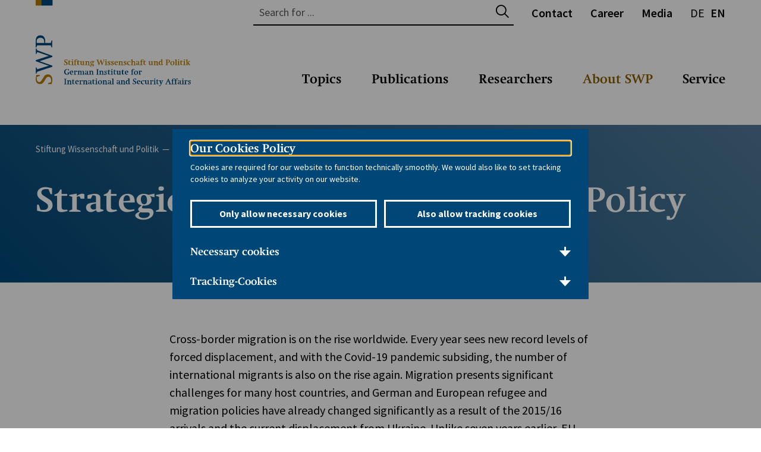

--- FILE ---
content_type: text/html; charset=utf-8
request_url: https://www.swp-berlin.org/en/swp/about-us/organization/swp-projects/forced-displacement-migration-and-development
body_size: 16600
content:
<!DOCTYPE html>
<html lang="en">
    <head>
        <meta charset="utf-8">
        <!--
	TYPO3-Realisation: 3pc GmbH Neue Kommunikation, Berlin
	This website is powered by TYPO3 - inspiring people to share!
	TYPO3 is a free open source Content Management Framework initially created by Kasper Skaarhoj and licensed under GNU/GPL.
	TYPO3 is copyright 1998-2026 of Kasper Skaarhoj. Extensions are copyright of their respective owners.
	Information and contribution at https://typo3.org/
-->
        <link rel="icon" href="/_assets/b35aa26b588d361400350416ed63ec92/Frontend/Build/assets/icons/favicons/favicon.ico" type="image/png">
        <title>Strategic Refugee and Migration Policy - Stiftung Wissenschaft und Politik</title>
        <meta name="generator" content="TYPO3 CMS">
        <meta name="robots" content="index, follow">
        <meta name="viewport" content="width=device-width, initial-scale=1">
        <meta name="keywords" content="SWP, Stiftung Wissenschaft und Politik, German Institute for International and Security Affairs, scientific research, counselling, Foreign Policy, Security Policy">
        <meta name="description" content="[Translate to English:] Das Forschungsprojekt »Flucht, Migration und Entwicklung« untersucht grundlegende und praktische Fragen der flucht- und...">
        <meta property="og:locale" content="de_DE">
        <meta property="og:site_name" content="Stiftung Wissenschaft und Politik (SWP)">
        <meta property="og:description" content="[Translate to English:] Das Forschungsprojekt »Flucht, Migration und Entwicklung« untersucht grundlegende und praktische Fragen der flucht- und...">
        <meta property="og:image" content="https://www.swp-berlin.org/typo3temp/assets/_processed_/c/c/csm_swp_social-media-1616591361_550d54df17.jpg">
        <meta property="og:title" content="Strategic Refugee and Migration Policy">
        <meta property="og:type" content="website">
        <meta property="og:url" content="https://www.swp-berlin.org/en/swp/about-us/organization/swp-projects/forced-displacement-migration-and-development">
        <meta name="twitter:site" content="@SWPBerlin">
        <meta name="twitter:card" content="summary_large_image">
        <meta name="twitter:description" content="[Translate to English:] Das Forschungsprojekt »Flucht, Migration und Entwicklung« untersucht grundlegende und praktische Fragen der flucht- und...">
        <meta name="twitter:image" content="https://www.swp-berlin.org/typo3temp/assets/_processed_/c/c/csm_swp_social-media-1616591361_ef16ff2f9e.jpg">
        <meta name="twitter:title" content="Strategic Refugee and Migration Policy">
        <meta name="google-site-verification" content="gT6vwgtxAhZxmdfNV9Gqmsl_nrq7je5HeqNzvU0mM-Y">
        <link rel="stylesheet" href="/typo3temp/assets/compressed/merged-bca179f55b35a00708a232ca34ec760f-819f0202c4cd10c4ddebe80c0ef6631c.css?1768840832" media="all">
        <link rel="icon" href="/_assets/b35aa26b588d361400350416ed63ec92/Frontend/Build/assets/icons/favicons/icon-32x32.png" sizes="32x32">
        <link rel="icon" href="/_assets/b35aa26b588d361400350416ed63ec92/Frontend/Build/assets/icons/favicons/icon-57x57.png" sizes="57x57">
        <link rel="icon" href="/_assets/b35aa26b588d361400350416ed63ec92/Frontend/Build/assets/icons/favicons/icon-76x76.png" sizes="76x76">
        <link rel="icon" href="/_assets/b35aa26b588d361400350416ed63ec92/Frontend/Build/assets/icons/favicons/icon-96x96.png" sizes="96x96">
        <link rel="icon" href="/_assets/b35aa26b588d361400350416ed63ec92/Frontend/Build/assets/icons/favicons/icon-128x128.png" sizes="128x128">
        <link rel="icon" href="/_assets/b35aa26b588d361400350416ed63ec92/Frontend/Build/assets/icons/favicons/icon-192x192.png" sizes="192x192">
        <link rel="icon" href="/_assets/b35aa26b588d361400350416ed63ec92/Frontend/Build/assets/icons/favicons/icon-228x228.png" sizes="228x228">
        <link rel="shortcut icon" sizes="196x196" href="/_assets/b35aa26b588d361400350416ed63ec92/Frontend/Build/assets/icons/favicons/icon-196x196.png">
        <link rel="apple-touch-icon" href="/_assets/b35aa26b588d361400350416ed63ec92/Frontend/Build/assets/icons/favicons/icon-120x120.png" sizes="120x120">
        <link rel="apple-touch-icon" href="/_assets/b35aa26b588d361400350416ed63ec92/Frontend/Build/assets/icons/favicons/icon-152x152.png" sizes="152x152">
        <link rel="apple-touch-icon" href="/_assets/b35aa26b588d361400350416ed63ec92/Frontend/Build/assets/icons/favicons/icon-180x180.png" sizes="180x180">
        <meta name="msapplication-TileColor" content="#FFFFFF">
        <meta name="msapplication-TileImage" content="/_assets/b35aa26b588d361400350416ed63ec92/Frontend/Build/assets/icons/favicons/icon-144x144.png">
        <link rel="canonical" href="https://www.swp-berlin.org/en/swp/about-us/organization/swp-projects/forced-displacement-migration-and-development">
        <link rel="alternate" hreflang="de" href="https://www.swp-berlin.org/die-swp/ueber-uns/organisation/swp-projekte/flucht-migration-und-entwicklung">
        <link rel="alternate" hreflang="en" href="https://www.swp-berlin.org/en/swp/about-us/organization/swp-projects/forced-displacement-migration-and-development">
        <link rel="alternate" hreflang="x-default" href="https://www.swp-berlin.org/die-swp/ueber-uns/organisation/swp-projekte/flucht-migration-und-entwicklung"> </head>
    <body class="swp"> <svg style="display:none;"><symbol id="plyr-airplay" viewBox="0 0 18 18">
                <path d="M16 1H2a1 1 0 00-1 1v10a1 1 0 001 1h3v-2H3V3h12v8h-2v2h3a1 1 0 001-1V2a1 1 0 00-1-1z" />
                    <path d="M4 17h10l-5-6z" />
                    </symbol><symbol id="plyr-captions-off" viewBox="0 0 18 18">
                        <path d="M1 1c-.6 0-1 .4-1 1v11c0 .6.4 1 1 1h4.6l2.7 2.7c.2.2.4.3.7.3.3 0 .5-.1.7-.3l2.7-2.7H17c.6 0 1-.4 1-1V2c0-.6-.4-1-1-1H1zm4.52 10.15c1.99 0 3.01-1.32 3.28-2.41l-1.29-.39c-.19.66-.78 1.45-1.99 1.45-1.14 0-2.2-.83-2.2-2.34 0-1.61 1.12-2.37 2.18-2.37 1.23 0 1.78.75 1.95 1.43l1.3-.41C8.47 4.96 7.46 3.76 5.5 3.76c-1.9 0-3.61 1.44-3.61 3.7 0 2.26 1.65 3.69 3.63 3.69zm7.57 0c1.99 0 3.01-1.32 3.28-2.41l-1.29-.39c-.19.66-.78 1.45-1.99 1.45-1.14 0-2.2-.83-2.2-2.34 0-1.61 1.12-2.37 2.18-2.37 1.23 0 1.78.75 1.95 1.43l1.3-.41c-.28-1.15-1.29-2.35-3.25-2.35-1.9 0-3.61 1.44-3.61 3.7 0 2.26 1.65 3.69 3.63 3.69z" fill-rule="evenodd" fill-opacity=".5" />
                        </symbol><symbol id="plyr-captions-on" viewBox="0 0 18 18">
                            <path d="M1 1c-.6 0-1 .4-1 1v11c0 .6.4 1 1 1h4.6l2.7 2.7c.2.2.4.3.7.3.3 0 .5-.1.7-.3l2.7-2.7H17c.6 0 1-.4 1-1V2c0-.6-.4-1-1-1H1zm4.52 10.15c1.99 0 3.01-1.32 3.28-2.41l-1.29-.39c-.19.66-.78 1.45-1.99 1.45-1.14 0-2.2-.83-2.2-2.34 0-1.61 1.12-2.37 2.18-2.37 1.23 0 1.78.75 1.95 1.43l1.3-.41C8.47 4.96 7.46 3.76 5.5 3.76c-1.9 0-3.61 1.44-3.61 3.7 0 2.26 1.65 3.69 3.63 3.69zm7.57 0c1.99 0 3.01-1.32 3.28-2.41l-1.29-.39c-.19.66-.78 1.45-1.99 1.45-1.14 0-2.2-.83-2.2-2.34 0-1.61 1.12-2.37 2.18-2.37 1.23 0 1.78.75 1.95 1.43l1.3-.41c-.28-1.15-1.29-2.35-3.25-2.35-1.9 0-3.61 1.44-3.61 3.7 0 2.26 1.65 3.69 3.63 3.69z" fill-rule="evenodd" />
                            </symbol><symbol id="plyr-download" viewBox="0 0 18 18">
                                <path d="M9 13c.3 0 .5-.1.7-.3L15.4 7 14 5.6l-4 4V1H8v8.6l-4-4L2.6 7l5.7 5.7c.2.2.4.3.7.3zm-7 2h14v2H2z" />
                                </symbol><symbol id="plyr-enter-fullscreen" viewBox="0 0 18 18">
                                    <path d="M10 3h3.6l-4 4L11 8.4l4-4V8h2V1h-7zM7 9.6l-4 4V10H1v7h7v-2H4.4l4-4z" />
                                    </symbol><symbol id="plyr-exit-fullscreen" viewBox="0 0 18 18">
                                        <path d="M1 12h3.6l-4 4L2 17.4l4-4V17h2v-7H1zM16 .6l-4 4V1h-2v7h7V6h-3.6l4-4z" />
                                        </symbol><symbol id="plyr-fast-forward" viewBox="0 0 18 18">
                                            <path d="M7.875 7.171L0 1v16l7.875-6.171V17L18 9 7.875 1z" />
                                            </symbol><symbol id="plyr-logo-vimeo" viewBox="0 0 18 18">
                                                <path d="M17 5.3c-.1 1.6-1.2 3.7-3.3 6.4-2.2 2.8-4 4.2-5.5 4.2-.9 0-1.7-.9-2.4-2.6C5 10.9 4.4 6 3 6c-.1 0-.5.3-1.2.8l-.8-1c.8-.7 3.5-3.4 4.7-3.5 1.2-.1 2 .7 2.3 2.5.3 2 .8 6.1 1.8 6.1.9 0 2.5-3.4 2.6-4 .1-.9-.3-1.9-2.3-1.1.8-2.6 2.3-3.8 4.5-3.8 1.7.1 2.5 1.2 2.4 3.3z" />
                                                </symbol><symbol id="plyr-logo-youtube" viewBox="0 0 18 18">
                                                    <path d="M16.8 5.8c-.2-1.3-.8-2.2-2.2-2.4C12.4 3 9 3 9 3s-3.4 0-5.6.4C2 3.6 1.3 4.5 1.2 5.8 1 7.1 1 9 1 9s0 1.9.2 3.2c.2 1.3.8 2.2 2.2 2.4C5.6 15 9 15 9 15s3.4 0 5.6-.4c1.4-.3 2-1.1 2.2-2.4.2-1.3.2-3.2.2-3.2s0-1.9-.2-3.2zM7 12V6l5 3-5 3z" />
                                                    </symbol><symbol id="plyr-muted" viewBox="0 0 18 18">
                                                        <path d="M12.4 12.5l2.1-2.1 2.1 2.1 1.4-1.4L15.9 9 18 6.9l-1.4-1.4-2.1 2.1-2.1-2.1L11 6.9 13.1 9 11 11.1zM3.786 6.008H.714C.286 6.008 0 6.31 0 6.76v4.512c0 .452.286.752.714.752h3.072l4.071 3.858c.5.3 1.143 0 1.143-.602V2.752c0-.601-.643-.977-1.143-.601L3.786 6.008z" />
                                                        </symbol><symbol id="plyr-pause" viewBox="0 0 18 18">
                                                            <path d="M6 1H3c-.6 0-1 .4-1 1v14c0 .6.4 1 1 1h3c.6 0 1-.4 1-1V2c0-.6-.4-1-1-1zm6 0c-.6 0-1 .4-1 1v14c0 .6.4 1 1 1h3c.6 0 1-.4 1-1V2c0-.6-.4-1-1-1h-3z" />
                                                            </symbol><symbol id="plyr-pip" viewBox="0 0 18 18">
                                                                <path d="M13.293 3.293L7.022 9.564l1.414 1.414 6.271-6.271L17 7V1h-6z" />
                                                                    <path d="M13 15H3V5h5V3H2a1 1 0 00-1 1v12a1 1 0 001 1h12a1 1 0 001-1v-6h-2v5z" />
                                                                    </symbol><symbol id="plyr-play" viewBox="0 0 18 18">
                                                                        <path d="M15.562 8.1L3.87.225c-.818-.562-1.87 0-1.87.9v15.75c0 .9 1.052 1.462 1.87.9L15.563 9.9c.584-.45.584-1.35 0-1.8z" />
                                                                        </symbol><symbol id="plyr-restart" viewBox="0 0 18 18">
                                                                            <path d="M9.7 1.2l.7 6.4 2.1-2.1c1.9 1.9 1.9 5.1 0 7-.9 1-2.2 1.5-3.5 1.5-1.3 0-2.6-.5-3.5-1.5-1.9-1.9-1.9-5.1 0-7 .6-.6 1.4-1.1 2.3-1.3l-.6-1.9C6 2.6 4.9 3.2 4 4.1 1.3 6.8 1.3 11.2 4 14c1.3 1.3 3.1 2 4.9 2 1.9 0 3.6-.7 4.9-2 2.7-2.7 2.7-7.1 0-9.9L16 1.9l-6.3-.7z" />
                                                                            </symbol><symbol id="plyr-rewind" viewBox="0 0 18 18">
                                                                                <path d="M10.125 1L0 9l10.125 8v-6.171L18 17V1l-7.875 6.171z" />
                                                                                </symbol><symbol id="plyr-settings" viewBox="0 0 18 18">
                                                                                    <path d="M16.135 7.784a2 2 0 01-1.23-2.969c.322-.536.225-.998-.094-1.316l-.31-.31c-.318-.318-.78-.415-1.316-.094a2 2 0 01-2.969-1.23C10.065 1.258 9.669 1 9.219 1h-.438c-.45 0-.845.258-.997.865a2 2 0 01-2.969 1.23c-.536-.322-.999-.225-1.317.093l-.31.31c-.318.318-.415.781-.093 1.317a2 2 0 01-1.23 2.969C1.26 7.935 1 8.33 1 8.781v.438c0 .45.258.845.865.997a2 2 0 011.23 2.969c-.322.536-.225.998.094 1.316l.31.31c.319.319.782.415 1.316.094a2 2 0 012.969 1.23c.151.607.547.865.997.865h.438c.45 0 .845-.258.997-.865a2 2 0 012.969-1.23c.535.321.997.225 1.316-.094l.31-.31c.318-.318.415-.781.094-1.316a2 2 0 011.23-2.969c.607-.151.865-.547.865-.997v-.438c0-.451-.26-.846-.865-.997zM9 12a3 3 0 110-6 3 3 0 010 6z" />
                                                                                    </symbol><symbol id="plyr-volume" viewBox="0 0 18 18">
                                                                                        <path d="M15.6 3.3c-.4-.4-1-.4-1.4 0-.4.4-.4 1 0 1.4C15.4 5.9 16 7.4 16 9c0 1.6-.6 3.1-1.8 4.3-.4.4-.4 1 0 1.4.2.2.5.3.7.3.3 0 .5-.1.7-.3C17.1 13.2 18 11.2 18 9s-.9-4.2-2.4-5.7z" />
                                                                                            <path d="M11.282 5.282a.909.909 0 000 1.316c.735.735.995 1.458.995 2.402 0 .936-.425 1.917-.995 2.487a.909.909 0 000 1.316c.145.145.636.262 1.018.156a.725.725 0 00.298-.156C13.773 11.733 14.13 10.16 14.13 9c0-.17-.002-.34-.011-.51-.053-.992-.319-2.005-1.522-3.208a.909.909 0 00-1.316 0zm-7.496.726H.714C.286 6.008 0 6.31 0 6.76v4.512c0 .452.286.752.714.752h3.072l4.071 3.858c.5.3 1.143 0 1.143-.602V2.752c0-.601-.643-.977-1.143-.601L3.786 6.008z" />
                                                                                            </symbol></svg>
                                                                                        <div class="skip-navigation"> <a href="#main-content" class="skip-navigation-link">Jump directly to page content</a> </div>
                                                                                        <header class="navigation swp">
                                                                                            <div class="navigation__topbar">
                                                                                                <h1> <span class="navigation__logo" itemscope itemtype="http://schema.org/Organization"> <a href="/en/" itemprop="url"> <svg xmlns="http://www.w3.org/2000/svg" xmlns:xlink="http://www.w3.org/1999/xlink" width="281" height="145" viewBox="0 0 281 145" aria-labelledby="swp-logo swp-logo-desc" role="img">
                                                                                                                <title id="swp-logo">Stiftung Wissenschaft und Politik</title>
                                                                                                                 <desc id="swp-logo-desc">Stiftung Wissenschaft und Politik Logo</desc><defs> <clipPath id="en-a"><rect style="fill:none;" x="76" y="188.6" width="28.3" height="82.38" fill="none"/></clipPath></defs>
                                                                                                                    <title>swp_logo_en</title>
                                                                                                                    <g style="clip-path:url(#en-a);" transform="translate(-76 -129.31)" clip-path="url(#a)">
                                                                                                                        <path fill="#b37c00" d="m102.9 270.6 0.5-2.3a24.3 24.3 0 0 0 0.7 -5c0-5.4-3-8.9-7.6-8.9a7.2 7.2 0 0 0 -4.2 1.2c-1.2 0.8-1.4 1.1-3.1 3.8l-2.8 4.4c-1.8 2.9-2.7 3.5-4.6 3.5s-4-2-4-6.1c0-0.7 0-1 0.1-2.1v-0.3l5-2v-1.5h-5.8v0.6l-0.4 1.7c-0.1 0.5-0.2 1.2-0.4 2.2s-0.2 2.4-0.2 3.1c0 4.7 3 7.9 7.3 7.9a6 6 0 0 0 3.5 -1c1.2-0.7 1.9-1.5 3.3-3.7l2.6-4.1c1.9-2.9 2.8-3.6 4.9-3.6s4.4 2 4.4 5.9a17.7 17.7 0 0 1 -0.2 3l-5.2 2v1.7h6.1z" fill="#b37c00"/>
                                                                                                                            <path d="m104.3 225v-1.7l-25.6-9.4-1.5-3.2h-1v9.3h1l1.5-3.2 19.7 6.6a21.7 21.7 0 0 0 -4 1.1l-18.2 5.9v1.9l22 7.6-0.8 0.3-1.5 0.3-1.6 0.5-15.6 4.8-1.5-3.2h-1v10.5h1l1.5-3.2 25.6-8.4v-1.7l-21.7-7.6z" fill="#004579"/>
                                                                                                                                <path d="m103.9 197.2h-1l-1.5 4.4h-9.3v-3c0-6.2-3.2-10-8.2-10a7.2 7.2 0 0 0 -5.7 2.4c-1.5 1.7-2.1 3.8-2.1 7.5v10.5h1l1.5-3.5h22.7l1.5 3.5h1zm-26.1 4.4v-2.9c0-2.4 0.5-3.6 1.8-4.6a7.2 7.2 0 0 1 4.4 -1.3 6.9 6.9 0 0 1 4.3 1.3c1.5 1.2 2.1 2.7 2.1 5.5v2z" fill="#004579" fill-rule="evenodd"/></g><rect y="-.01083" width="9.4" height="9.35" fill="#b37c00"/><rect x="9.4" y="-.0048547" width="19" height="9.35" fill="#004579"/>
                                                                                                                                        <path d="m47.8 106.79h0.6l0.7 1.9h1.2a1.8 1.8 0 0 0 1.3 -0.4 1.3 1.3 0 0 0 0.4 -1 1.6 1.6 0 0 0 0 -0.4l-0.2-0.3-0.3-0.3-0.5-0.4-1.5-1a3.7 3.7 0 0 1 -1.1 -1.1 2.4 2.4 0 0 1 -0.1 -2.3 2.2 2.2 0 0 1 0.6 -0.8l1-0.5 1.3-0.2h1.4l1 0.3v2.2h-0.6l-0.7-1.8h-0.8a2.8 2.8 0 0 0 -1.5 0.3 1 1 0 0 0 -0.5 0.9 1.1 1.1 0 0 0 0.2 0.7l0.7 0.6 2.3 1.5a2.1 2.1 0 0 1 0.8 1 3 3 0 0 1 0.2 1.1 2.3 2.3 0 0 1 -0.2 1.1 2.3 2.3 0 0 1 -0.6 0.8l-1 0.5-1.2 0.2h-2l-0.8-0.2z" fill="#b37c00"/>
                                                                                                                                            <path d="m54.3 103.49v-0.5l0.9-0.3 0.5-0.3 0.4-0.5 0.4-0.8h0.5v1.7h2.1v0.7h-2.1v4.2a1.2 1.2 0 0 0 0.1 0.5l0.3 0.3h1.8v0.5l-0.9 0.2h-2l-0.5-0.2-0.4-0.5a1.8 1.8 0 0 1 -0.1 -0.7v-4.6z" fill="#b37c00"/>
                                                                                                                                                <path d="m61 103.79-1.2-0.3v-0.4l2.9-0.5v6l1.1 0.5v0.4h-4v-0.4l1.2-0.5zm0.8-3.9 0.8 0.2a0.9 0.9 0 0 1 0 1.2l-0.8 0.2-0.8-0.2a1 1 0 0 1 0 -1.2z" fill="#b37c00"/>
                                                                                                                                                    <path d="m67.1 108.59 1.4 0.5v0.4h-4.3v-0.4l1.2-0.5v-5.1h-1v-0.7h1v-0.4a2.6 2.6 0 0 1 0.2 -1.1 2.3 2.3 0 0 1 0.7 -0.8l1-0.5 1.2-0.19999h0.8l0.8 0.19999v1.2h-1l-0.5-0.9a1.6 1.6 0 0 0 -1.1 0.4 1.5 1.5 0 0 0 -0.4 1.1v0.9h1.7v0.7h-1.7z" fill="#b37c00"/>
                                                                                                                                                        <path d="m69.2 103.49v-0.5l0.9-0.3 0.5-0.3 0.4-0.5 0.4-0.8h0.5v1.7h2.1v0.7h-2.1v4.2a1.2 1.2 0 0 0 0.1 0.5l0.3 0.3h1.7v0.5l-0.9 0.2h-2l-0.5-0.2-0.4-0.5a1.8 1.8 0 0 1 -0.1 -0.7v-4.6z" fill="#b37c00"/>
                                                                                                                                                            <path d="m79.7 108.79-0.9 0.4-0.6 0.2h-1.5l-0.6-0.3-0.4-0.6a2.5 2.5 0 0 1 -0.2 -0.9v-3.8l-1.2-0.3v-0.4l2.9-0.5v4.4a1.7 1.7 0 0 0 0.3 1.2 1.4 1.4 0 0 0 1.1 0.3h1v-4.6l-1.2-0.3v-0.4l2.9-0.5v5.8l1.1 0.3v0.4l-2.8 0.5z" fill="#b37c00"/>
                                                                                                                                                                <path d="m86 108.59 1 0.5v0.4h-3.9v-0.4l1.2-0.5v-4.7l-1.2-0.3v-0.4l2.9-0.5v0.8l1-0.4 0.6-0.2h0.8a1.6 1.6 0 0 1 1.3 0.5 2.2 2.2 0 0 1 0.4 1.5v3.9l1.2 0.5v0.4h-3.7v-0.4l0.9-0.5v-3.5a1.2 1.2 0 0 0 -1.3 -1.3h-1.2z" fill="#b37c00"/>
                                                                                                                                                                    <path d="m98.5 103.99-1.8-0.5a1.8 1.8 0 0 1 0.7 1.5 1.7 1.7 0 0 1 -0.2 0.8l-0.6 0.7-0.9 0.4-1.1 0.2h-0.5l-0.3 0.4v0.3q0 0.4 0.8 0.4h2.6l0.5 0.3 0.3 0.5a1.7 1.7 0 0 1 0.1 0.6 2.1 2.1 0 0 1 -0.3 1 2.7 2.7 0 0 1 -0.8 0.9l-1.2 0.6-1.5 0.2h-1.2l-1-0.3-0.6-0.5a1 1 0 0 1 -0.2 -0.7 0.9 0.9 0 0 1 0.4 -0.7l1.3-0.7-0.4-0.4a0.7 0.7 0 0 1 -0.1 -0.4 1 1 0 0 1 0.3 -0.7l1-0.9a2.4 2.4 0 0 1 -1.4 -0.7 1.9 1.9 0 0 1 -0.5 -1.4 2 2 0 0 1 0.2 -0.9 2.2 2.2 0 0 1 0.6 -0.7l0.9-0.5 1.1-0.2h0.9l0.8 0.3 2.3-0.5zm-4.5 5.7h-0.8l-0.5 0.6a0.9 0.9 0 0 0 -0.1 0.5 0.8 0.8 0 0 0 0.1 0.5l0.4 0.4 0.6 0.2h1.6l0.7-0.3 0.5-0.5a1 1 0 0 0 0.2 -0.6 0.6 0.6 0 0 0 -0.2 -0.5l-0.5-0.2zm0.5-6.5a1 1 0 0 0 -0.8 0.4 1.8 1.8 0 0 0 -0.3 1.1 3.8 3.8 0 0 0 0.1 0.8 2.1 2.1 0 0 0 0.2 0.6l0.4 0.4 0.5 0.2a0.9 0.9 0 0 0 0.8 -0.4 1.9 1.9 0 0 0 0.3 -1.1 2.8 2.8 0 0 0 -0.3 -1.4 1 1 0 0 0 -0.9 -0.6z" fill="#b37c00"/>
                                                                                                                                                                        <path d="m106.8 109.49h-0.7l-2.9-8.4-1-0.5v-0.4h3.9v0.4l-1.1 0.5 1.4 4 0.3 0.9 0.2 0.9 2.5-6.7h0.7l1.9 5.6 0.3 0.9v0.2l2.1-5.8-1.1-0.5v-0.4h3.1v0.4l-1.1 0.5-3.3 8.4h-0.7l-1.9-5.4-0.2-0.6-0.2-0.6z" fill="#b37c00"/>
                                                                                                                                                                            <path d="m117.5 103.79-1.2-0.3v-0.4l2.9-0.5v6l1.1 0.5v0.4h-4v-0.4l1.2-0.5zm0.8-3.9 0.8 0.2a0.9 0.9 0 0 1 0 1.2l-0.8 0.2-0.8-0.2a1 1 0 0 1 0 -1.2z" fill="#b37c00"/>
                                                                                                                                                                                <path d="m121 107.59h0.9l0.6 1.3h0.3q1.3 0 1.3-0.9a1.2 1.2 0 0 0 0 -0.3v-0.2l-0.2-0.2-0.4-0.3-1.1-0.7a2.9 2.9 0 0 1 -0.9 -0.8 1.6 1.6 0 0 1 -0.3 -0.9 1.7 1.7 0 0 1 0.2 -0.8l0.5-0.6 0.7-0.4h2.3l0.8 0.2v1.5h-0.9l-0.6-1.2h-0.2l-0.9 0.2a0.7 0.7 0 0 0 -0.3 0.6v0.5l0.2 0.2 0.4 0.2 1.2 0.7a2 2 0 0 1 0.9 2.6l-0.5 0.7-0.8 0.4-1 0.2h-1.4l-0.8-0.2z" fill="#b37c00"/>
                                                                                                                                                                                    <path fill="#b37c00" d="m126.8 107.59h0.9l0.6 1.3h0.3q1.3 0 1.3-0.9a1.2 1.2 0 0 0 0 -0.3v-0.2l-0.2-0.2-0.4-0.3-1.1-0.7a2.9 2.9 0 0 1 -0.9 -0.8 1.6 1.6 0 0 1 -0.3 -0.9 1.7 1.7 0 0 1 0.2 -0.8l0.5-0.6 0.7-0.4h2.3l0.8 0.2v1.5h-0.9l-0.6-1.2h-0.2l-0.9 0.2a0.7 0.7 0 0 0 -0.3 0.6v0.5l0.2 0.2 0.4 0.2 1.2 0.7a2 2 0 0 1 0.9 2.6l-0.5 0.7-0.8 0.4-1 0.2h-1.4l-0.8-0.2z" fill="#b37c00"/>
                                                                                                                                                                                        <path d="m134.2 105.99a3 3 0 0 0 0.2 1.1 2.4 2.4 0 0 0 0.5 0.8l0.8 0.5 1 0.2h0.7l0.9-0.2v0.5l-1.5 0.4-1.2 0.2-1.3-0.2a2.8 2.8 0 0 1 -1.6 -1.7 4 4 0 0 1 -0.2 -1.4 4.1 4.1 0 0 1 0.2 -1.4 3.5 3.5 0 0 1 0.7 -1.1 3 3 0 0 1 1 -0.7l1.3-0.3a2.7 2.7 0 0 1 2 0.7 3.2 3.2 0 0 1 0.7 2.3v0.2zm2.5-0.7a2.4 2.4 0 0 0 -0.3 -1.5 1 1 0 0 0 -0.8 -0.4 1.1 1.1 0 0 0 -1 0.5 2.6 2.6 0 0 0 -0.4 1.4v0.3z" fill="#b37c00"/>
                                                                                                                                                                                            <path d="m142 108.59 1 0.5v0.4h-3.9v-0.4l1.2-0.5v-4.7l-1.2-0.3v-0.4l2.9-0.5v0.8l1-0.4 0.6-0.2h0.8a1.6 1.6 0 0 1 1.3 0.5 2.2 2.2 0 0 1 0.4 1.5v3.9l1.2 0.5v0.4h-3.7v-0.4l0.9-0.5v-3.5a1.2 1.2 0 0 0 -1.3 -1.3h-1.2z" fill="#b37c00"/>
                                                                                                                                                                                                <path d="m147.9 107.59h0.9l0.6 1.3h0.3q1.3 0 1.3-0.9a1.2 1.2 0 0 0 0 -0.3v-0.2l-0.2-0.2-0.4-0.3-1.1-0.7a2.9 2.9 0 0 1 -0.9 -0.8 1.6 1.6 0 0 1 -0.3 -0.9 1.7 1.7 0 0 1 0.2 -0.8l0.5-0.6 0.7-0.4h2.3l0.8 0.2v1.5h-0.9l-0.6-1.2h-0.2l-0.9 0.2a0.7 0.7 0 0 0 -0.3 0.6v0.5l0.2 0.2 0.4 0.2 1.2 0.7a2 2 0 0 1 0.9 2.6l-0.5 0.7-0.8 0.4-1 0.2h-1.4l-0.8-0.2z" fill="#b37c00"/>
                                                                                                                                                                                                    <path d="m159.3 104.49h-1.2l-0.6-1.3h-0.1l-0.8 0.2-0.7 0.6a2.9 2.9 0 0 0 -0.4 0.9 3.7 3.7 0 0 0 -0.2 1.1 2.8 2.8 0 0 0 0.7 2 2.5 2.5 0 0 0 1.9 0.7h1.3v0.5l-1.5 0.4h-1.1l-1.3-0.2-1-0.7a3 3 0 0 1 -0.6 -1 3.7 3.7 0 0 1 -0.2 -1.3 3.9 3.9 0 0 1 0.3 -1.5 3.2 3.2 0 0 1 0.8 -1.1 3.5 3.5 0 0 1 1.2 -0.7l1.5-0.3h0.9l1.1 0.2z" fill="#b37c00"/>
                                                                                                                                                                                                        <path d="m162.9 108.59 1 0.5v0.4h-3.9v-0.4l1.2-0.5v-7.5l-1.2-0.4v-0.4l2.9-0.5v3.6l0.9-0.3 0.7-0.2h1a1.5 1.5 0 0 1 1.3 0.6 2.6 2.6 0 0 1 0.5 1.7v3.6l1.2 0.5v0.4h-3.8v-0.4l1-0.5v-3.2a2.1 2.1 0 0 0 -0.3 -1.3 1.3 1.3 0 0 0 -1.1 -0.4h-1.1z" fill="#b37c00"/>
                                                                                                                                                                                                            <path d="m170.5 104.49h-1.2v-1.3l1.6-0.4h1.1a2.8 2.8 0 0 1 1.5 0.4 1.2 1.2 0 0 1 0.6 1.1v4a0.5 0.5 0 0 0 0.1 0.3l0.4 0.2 0.7 0.2v0.4l-0.8 0.2h-1.1l-0.5-0.2a1.2 1.2 0 0 1 -0.3 -0.6l-0.7 0.4-0.5 0.2h-0.7a1.9 1.9 0 0 1 -1.3 -0.5 1.6 1.6 0 0 1 -0.5 -1.2 1.7 1.7 0 0 1 0.1 -0.7l0.4-0.5 1.1-0.4 2.1-0.3v-1.8a0.8 0.8 0 0 0 -0.3 -0.7l-0.7-0.2h-0.4zm2 1.8-1 0.2-0.6 0.2-0.3 0.3a1 1 0 0 0 -0.1 0.5 1 1 0 0 0 0.3 0.8 1.2 1.2 0 0 0 0.8 0.3h0.9z" fill="#b37c00"/>
                                                                                                                                                                                                                <path d="m178.5 108.59 1.4 0.5v0.4h-4.3v-0.4l1.2-0.5v-5.1h-1v-0.7h1v-0.4a2.6 2.6 0 0 1 0.2 -1.1 2.3 2.3 0 0 1 0.7 -0.8l1-0.5 1.2-0.19999h0.8l0.8 0.19999v1.2h-1l-0.5-0.9a1.6 1.6 0 0 0 -1.1 0.4 1.5 1.5 0 0 0 -0.4 1.1v0.9h1.7v0.7h-1.7z" fill="#b37c00"/>
                                                                                                                                                                                                                    <path d="m180.6 103.49v-0.5l0.9-0.3 0.5-0.3 0.4-0.5 0.4-0.8h0.5v1.7h2.1v0.7h-2.1v4.2a1.2 1.2 0 0 0 0.1 0.5l0.3 0.3h1.8v0.5l-0.9 0.2h-2l-0.5-0.2-0.4-0.5a1.8 1.8 0 0 1 -0.1 -0.7v-4.6z" fill="#b37c00"/>
                                                                                                                                                                                                                        <path d="m194.8 108.79-0.9 0.4-0.6 0.2h-1.5l-0.6-0.3-0.4-0.6a2.5 2.5 0 0 1 -0.2 -0.9v-3.8l-1.2-0.3v-0.4l2.9-0.5v4.4a1.7 1.7 0 0 0 0.3 1.2 1.4 1.4 0 0 0 1.1 0.3h1v-4.6l-1.2-0.3v-0.4l2.9-0.5v5.8l1.1 0.3v0.4l-2.8 0.5z" fill="#b37c00"/>
                                                                                                                                                                                                                            <path d="m201.1 108.59 1 0.5v0.4h-3.9v-0.4l1.2-0.5v-4.7l-1.2-0.3v-0.4l2.9-0.5v0.8l1-0.4 0.6-0.2h0.8a1.6 1.6 0 0 1 1.3 0.5 2.2 2.2 0 0 1 0.4 1.5v3.9l1.2 0.5v0.4h-3.7v-0.4l0.9-0.5v-3.5a1.2 1.2 0 0 0 -1.3 -1.3h-1.1z" fill="#b37c00"/>
                                                                                                                                                                                                                                <path d="m214.3 108.69v0.4l-2.8 0.5v-0.9l-0.8 0.4-0.6 0.3h-0.9l-1-0.2-0.8-0.7a3.3 3.3 0 0 1 -0.5 -1 4.1 4.1 0 0 1 0.1 -2.7 3.6 3.6 0 0 1 0.8 -1.2 3.5 3.5 0 0 1 1.1 -0.8 3.6 3.6 0 0 1 1.4 -0.3h1.1v-1.8l-1.2-0.3v-0.4l2.9-0.5v8.6zm-2.8-5.3h-0.6l-0.9 0.2-0.7 0.5a2.5 2.5 0 0 0 -0.5 0.9 3.6 3.6 0 0 0 -0.2 1.1 2.9 2.9 0 0 0 0.5 1.9 1.8 1.8 0 0 0 1.5 0.7h0.9z" fill="#b37c00"/>
                                                                                                                                                                                                                                    <path d="m221.6 108.59 1.1 0.5v0.4h-4.1v-0.4l1.2-0.5v-7.4l-1.2-0.5v-0.4h3.8l1.6 0.2 1.1 0.5a2.1 2.1 0 0 1 0.6 0.8 2.7 2.7 0 0 1 0.2 1 2.6 2.6 0 0 1 -0.2 1.1 2.4 2.4 0 0 1 -0.7 0.9l-1.1 0.5-1.4 0.2h-0.9zm0.7-3.6a1.7 1.7 0 0 0 1.4 -0.6 2.3 2.3 0 0 0 0.5 -1.5 2.2 2.2 0 0 0 -0.5 -1.5 1.7 1.7 0 0 0 -1.4 -0.5h-0.7v4.1z" fill="#b37c00"/>
                                                                                                                                                                                                                                        <path d="m230.1 102.69 1.4 0.2a3 3 0 0 1 1.7 1.8 3.8 3.8 0 0 1 0.2 1.4 4 4 0 0 1 -0.3 1.5 3.2 3.2 0 0 1 -0.7 1.1 3.3 3.3 0 0 1 -1.1 0.7l-1.4 0.3-1.4-0.2a3 3 0 0 1 -1.8 -1.7 3.6 3.6 0 0 1 -0.2 -1.4 4 4 0 0 1 0.3 -1.4 3.3 3.3 0 0 1 0.7 -1.1 3.3 3.3 0 0 1 1.1 -0.8zm-0.2 0.6a1.3 1.3 0 0 0 -1.2 0.7 3.9 3.9 0 0 0 -0.4 2 4.3 4.3 0 0 0 0.4 2.2 1.4 1.4 0 0 0 2.5 0.1 3.7 3.7 0 0 0 0.4 -2 4.3 4.3 0 0 0 -0.5 -2.2 1.4 1.4 0 0 0 -1.2 -0.8z" fill="#b37c00"/>
                                                                                                                                                                                                                                            <path d="m235.3 100.99-1.2-0.3v-0.4l2.9-0.5v8.8l1.1 0.5v0.4h-4v-0.4l1.2-0.5z" fill="#b37c00"/>
                                                                                                                                                                                                                                                <path d="m239.6 103.79-1.2-0.3v-0.4l2.9-0.5v6l1.1 0.5v0.4h-4v-0.4l1.2-0.5zm0.8-3.9 0.8 0.2a0.9 0.9 0 0 1 0 1.2l-0.8 0.2-0.8-0.2a1 1 0 0 1 0 -1.2z" fill="#b37c00"/>
                                                                                                                                                                                                                                                    <path d="m242.6 103.49v-0.5l0.9-0.3 0.5-0.3 0.4-0.5 0.4-0.8h0.5v1.7h2.1v0.7h-2.1v4.2a1.2 1.2 0 0 0 0.1 0.5l0.3 0.3h1.8v0.5l-0.9 0.2h-2l-0.5-0.2-0.4-0.5a1.8 1.8 0 0 1 -0.1 -0.7v-4.6z" fill="#b37c00"/>
                                                                                                                                                                                                                                                        <path d="m249.3 103.79-1.2-0.3v-0.4l2.9-0.5v6l1.1 0.5v0.4h-4v-0.4l1.2-0.5zm0.8-3.9 0.8 0.2a0.9 0.9 0 0 1 0 1.2l-0.8 0.2-0.8-0.2a1 1 0 0 1 0 -1.2z" fill="#b37c00"/>
                                                                                                                                                                                                                                                            <path d="m253.6 100.99-1.2-0.3v-0.4l2.9-0.5v8.8l1 0.5v0.4h-3.8v-0.4l1.2-0.5zm4 2.5-0.9-0.4v-0.4h3.4v0.4l-1.4 0.5-1.8 1.6 2.4 3.5 1 0.4v0.4h-2.5l-2.4-3.6z" fill="#b37c00"/>
                                                                                                                                                                                                                                                                <path class="en-g" d="m55.6 125.19-1.7 0.3h-1.5a5.4 5.4 0 0 1 -1.9 -0.3 4 4 0 0 1 -1.4 -0.9 3.9 3.9 0 0 1 -0.9 -1.4 5.5 5.5 0 0 1 -0.3 -1.9 5.2 5.2 0 0 1 0.4 -2 4.2 4.2 0 0 1 1 -1.5 4.6 4.6 0 0 1 1.6 -1 6.1 6.1 0 0 1 2.1 -0.3h2l0.9 0.2v2.3h-0.6l-0.7-1.9h-0.9a4.5 4.5 0 0 0 -1.7 0.3 3.2 3.2 0 0 0 -1.2 0.8 3.6 3.6 0 0 0 -0.7 1.3 5.3 5.3 0 0 0 -0.2 1.7 4.8 4.8 0 0 0 0.2 1.5 3.4 3.4 0 0 0 0.7 1.2 3.1 3.1 0 0 0 1.1 0.8 3.6 3.6 0 0 0 1.4 0.3h0.8v-2.3l-1.2-0.5v-0.2h4v0.4l-1.1 0.5z" fill="#004778"/>
                                                                                                                                                                                                                                                                    <path class="en-g" d="m59 121.99a3 3 0 0 0 0.2 1.1 2.4 2.4 0 0 0 0.5 0.8l0.8 0.5 1 0.2h0.7l0.9-0.2v0.5l-1.5 0.4-1.2 0.2-1.3-0.2a2.8 2.8 0 0 1 -1.6 -1.7 4 4 0 0 1 -0.2 -1.4 4.1 4.1 0 0 1 0.2 -1.4 3.5 3.5 0 0 1 0.7 -1.1 3 3 0 0 1 1 -0.7l1.3-0.3a2.7 2.7 0 0 1 2 0.7 3.2 3.2 0 0 1 0.7 2.3v0.2zm2.5-0.7a2.4 2.4 0 0 0 -0.3 -1.5 1 1 0 0 0 -0.8 -0.4 1.1 1.1 0 0 0 -1 0.5 2.6 2.6 0 0 0 -0.4 1.4v0.3z" fill="#004778"/>
                                                                                                                                                                                                                                                                        <path class="en-g" d="m66.8 124.69 1.4 0.5v0.4h-4.2v-0.4l1.2-0.5v-4.7l-1.2-0.3v-0.4l2.9-0.5v0.8l0.7-0.4 0.7-0.3h1l0.4 0.2v1.7h-1.4l-0.4-0.9h-1.1z" fill="#004778"/>
                                                                                                                                                                                                                                                                            <path class="en-g" d="m73.1 124.69 1 0.5v0.4h-3.8v-0.4l1.2-0.5v-4.7l-1.2-0.4v-0.3l2.9-0.5v0.8l0.8-0.3 0.6-0.2h0.8l0.8 0.2 0.6 0.6 0.9-0.4 0.7-0.2h1.6l0.6 0.4 0.4 0.6a2.2 2.2 0 0 1 0.2 0.9v3.5l1.2 0.5v0.4h-3.8v-0.4l1-0.5v-3.3q0-1.6-1.4-1.6l-1.1 0.2v0.4a4.7 4.7 0 0 1 0 0.6v3.7l1 0.5v0.4h-3.6v-0.4l1-0.5v-3.3q0-1.5-1.4-1.5h-0.9z" fill="#004778"/>
                                                                                                                                                                                                                                                                                <path class="en-g" d="m84.4 120.59h-1.2v-1.3l1.6-0.4h1.2a2.8 2.8 0 0 1 1.5 0.4 1.2 1.2 0 0 1 0.6 1.1v4a0.5 0.5 0 0 0 0.1 0.3l0.4 0.2 0.7 0.2v0.4l-0.8 0.2h-1.1l-0.5-0.2a1.2 1.2 0 0 1 -0.3 -0.6l-0.7 0.4-0.5 0.2h-0.7a1.9 1.9 0 0 1 -1.3 -0.5 1.6 1.6 0 0 1 -0.5 -1.2 1.7 1.7 0 0 1 0.1 -0.7l0.4-0.5 1.1-0.4 2.1-0.3v-1.8a0.8 0.8 0 0 0 -0.3 -0.7l-0.7-0.2h-0.6zm2 1.8-1 0.2-0.6 0.2-0.3 0.3a1 1 0 0 0 -0.1 0.5 1 1 0 0 0 0.3 0.8 1.2 1.2 0 0 0 0.8 0.3h0.9z" fill="#004778"/>
                                                                                                                                                                                                                                                                                    <path class="en-g" d="m92.4 124.69 1 0.5v0.4h-3.9v-0.4l1.2-0.5v-4.7l-1.2-0.3v-0.4l2.9-0.5v0.8l1-0.4 0.6-0.2h0.8a1.6 1.6 0 0 1 1.3 0.5 2.2 2.2 0 0 1 0.4 1.5v3.7l1.2 0.5v0.4h-3.7v-0.4l0.9-0.5v-3.5a1.2 1.2 0 0 0 -1.3 -1.3h-1.1z" fill="#004778"/>
                                                                                                                                                                                                                                                                                        <path class="en-g" d="m103 117.29-1.2-0.5v-0.4h4.1v0.4l-1.2 0.5v7.4l1.2 0.5v0.4h-4.1v-0.4l1.2-0.5z" fill="#004778"/>
                                                                                                                                                                                                                                                                                            <path class="en-g" d="m109.4 124.69 1 0.5v0.4h-3.9v-0.4l1.2-0.5v-4.7l-1.2-0.3v-0.4l2.9-0.5v0.8l1-0.4 0.6-0.2h0.8a1.6 1.6 0 0 1 1.3 0.5 2.2 2.2 0 0 1 0.4 1.5v3.7l1.2 0.5v0.4h-3.7v-0.4l0.9-0.5v-3.5a1.2 1.2 0 0 0 -1.3 -1.3h-1.1z" fill="#004778"/>
                                                                                                                                                                                                                                                                                                <path class="en-g" d="m115.4 123.69h0.9l0.6 1.3h0.3q1.3 0 1.3-0.9a1.2 1.2 0 0 0 0 -0.3v-0.2l-0.2-0.2-0.4-0.3-1.1-0.7a2.9 2.9 0 0 1 -0.9 -0.8 1.6 1.6 0 0 1 -0.3 -0.9 1.7 1.7 0 0 1 0.2 -0.8l0.5-0.6 0.7-0.4h2l0.8 0.2v1.5h-0.9l-0.6-1.2h-0.3l-0.9 0.2a0.7 0.7 0 0 0 -0.3 0.6v0.5l0.2 0.2 0.4 0.2 1.2 0.7a2 2 0 0 1 0.9 2.6l-0.5 0.7-0.8 0.4-1 0.2h-1.4l-0.8-0.2z" fill="#004778"/>
                                                                                                                                                                                                                                                                                                    <path class="en-g" d="m120.7 119.49v-0.5l0.9-0.3 0.5-0.3 0.4-0.5 0.4-0.8h0.5v1.7h2.1v0.7h-2.1v4.3a1.2 1.2 0 0 0 0.1 0.5l0.3 0.3h1.8v0.5l-0.9 0.2h-2l-0.5-0.2-0.4-0.5a1.8 1.8 0 0 1 -0.1 -0.7v-4.6z" fill="#004778"/>
                                                                                                                                                                                                                                                                                                        <path class="en-g" d="m127.4 119.89-1.2-0.3v-0.4l2.9-0.5v6l1.1 0.5v0.4h-4v-0.4l1.2-0.5zm0.8-3.9 0.8 0.2a0.9 0.9 0 0 1 0 1.2l-0.8 0.2-0.8-0.2a1 1 0 0 1 0 -1.2z" fill="#004778"/>
                                                                                                                                                                                                                                                                                                            <path class="en-g" d="m130.4 119.49v-0.5l0.9-0.3 0.5-0.3 0.4-0.5 0.4-0.8h0.5v1.7h2.1v0.7h-2.1v4.3a1.2 1.2 0 0 0 0.1 0.5l0.3 0.3h1.8v0.5l-0.9 0.2h-2l-0.5-0.2-0.4-0.5a1.8 1.8 0 0 1 -0.1 -0.7v-4.6z" fill="#004778"/>
                                                                                                                                                                                                                                                                                                                <path class="en-g" d="m140.9 124.89-0.9 0.4-0.6 0.2h-1.5l-0.6-0.3-0.4-0.6a2.5 2.5 0 0 1 -0.2 -0.9v-3.8l-1.2-0.3v-0.4l2.9-0.5v4.4a1.7 1.7 0 0 0 0.3 1.2 1.4 1.4 0 0 0 1.1 0.3h1v-4.6l-1.2-0.3v-0.4l2.9-0.5v5.8l1.1 0.3v0.4l-2.8 0.5z" fill="#004778"/>
                                                                                                                                                                                                                                                                                                                    <path class="en-g" d="m144.2 119.49v-0.5l0.9-0.3 0.5-0.3 0.4-0.5 0.4-0.8h0.5v1.7h2.1v0.7h-2.1v4.3a1.2 1.2 0 0 0 0.1 0.5l0.3 0.3h1.7v0.5l-0.9 0.2h-2l-0.5-0.2-0.4-0.5a1.8 1.8 0 0 1 -0.1 -0.7v-4.6z" fill="#004778"/>
                                                                                                                                                                                                                                                                                                                        <path class="en-g" d="m151.6 121.99a3 3 0 0 0 0.2 1.1 2.4 2.4 0 0 0 0.5 0.8l0.8 0.5 1 0.2h0.7l0.9-0.2v0.5l-1.5 0.4-1.2 0.2-1.3-0.2a2.8 2.8 0 0 1 -1.6 -1.7 4 4 0 0 1 -0.2 -1.4 4.1 4.1 0 0 1 0.2 -1.4 3.5 3.5 0 0 1 0.7 -1.1 3 3 0 0 1 1 -0.7l1.3-0.3a2.7 2.7 0 0 1 2 0.7 3.2 3.2 0 0 1 0.7 2.3v0.2zm2.5-0.7a2.4 2.4 0 0 0 -0.3 -1.5 1 1 0 0 0 -0.8 -0.4 1.1 1.1 0 0 0 -1 0.5 2.6 2.6 0 0 0 -0.4 1.4v0.3z" fill="#004778"/>
                                                                                                                                                                                                                                                                                                                            <path class="en-g" d="m163.1 124.69 1.4 0.5v0.4h-4.3v-0.4l1.2-0.5v-5.1h-1v-0.7h1v-0.4a2.6 2.6 0 0 1 0.2 -1.1 2.3 2.3 0 0 1 0.7 -0.8l1-0.5 1.2-0.2h0.8l0.8 0.2v1.2h-1l-0.5-0.9a1.6 1.6 0 0 0 -1.1 0.4 1.5 1.5 0 0 0 -0.4 1.1v0.9h1.7v0.7h-1.7z" fill="#004778"/>
                                                                                                                                                                                                                                                                                                                                <path class="en-g" d="m168.9 118.79 1.4 0.2a3 3 0 0 1 1.7 1.8 3.8 3.8 0 0 1 0.2 1.4 4 4 0 0 1 -0.3 1.5 3.2 3.2 0 0 1 -0.7 1.1 3.3 3.3 0 0 1 -1.1 0.7l-1.4 0.3-1.4-0.2a3 3 0 0 1 -1.8 -1.7 3.6 3.6 0 0 1 -0.2 -1.4 4 4 0 0 1 0.3 -1.4 3.3 3.3 0 0 1 0.7 -1.1 3.3 3.3 0 0 1 1.1 -0.8zm-0.2 0.6a1.3 1.3 0 0 0 -1.2 0.7 3.9 3.9 0 0 0 -0.4 2 4.3 4.3 0 0 0 0.4 2.2 1.4 1.4 0 0 0 2.5 0.1 3.7 3.7 0 0 0 0.4 -2 4.3 4.3 0 0 0 -0.5 -2.2 1.4 1.4 0 0 0 -1.2 -0.8z" fill="#004778"/>
                                                                                                                                                                                                                                                                                                                                    <path class="en-g" d="m175.8 124.69 1.4 0.5v0.4h-4.3v-0.4l1.2-0.5v-4.7l-1.2-0.3v-0.4l2.9-0.5v0.8l0.7-0.4 0.7-0.3h1l0.4 0.2v1.7h-1.4l-0.4-0.9h-1.1z" fill="#004778"/>
                                                                                                                                                                                                                                                                                                                                        <path class="en-g" d="m48.9 133.39-1.2-0.5v-0.4h4.1v0.4l-1.2 0.5v7.4l1.2 0.5v0.4h-4.1v-0.4l1.2-0.5z" fill="#004778"/>
                                                                                                                                                                                                                                                                                                                                            <path class="en-g" d="m55.4 140.79 1 0.5v0.4h-3.9v-0.4l1.2-0.5v-4.7l-1.2-0.3v-0.4l2.9-0.5v0.8l1-0.4 0.6-0.2h0.8a1.6 1.6 0 0 1 1.3 0.5 2.2 2.2 0 0 1 0.4 1.5v3.9l1.2 0.5v0.4h-3.7v-0.4l0.9-0.5v-3.5a1.2 1.2 0 0 0 -1.3 -1.3h-1.1z" fill="#004778"/>
                                                                                                                                                                                                                                                                                                                                                <path class="en-g" d="m60.8 135.59v-0.5l0.9-0.3 0.5-0.3 0.4-0.5 0.4-0.8h0.5v1.7h2.1v0.7h-2.1v4.3a1.2 1.2 0 0 0 0.1 0.5l0.3 0.3h1.8v0.5l-0.9 0.2h-2l-0.5-0.2-0.4-0.5a1.8 1.8 0 0 1 -0.1 -0.7v-4.6z" fill="#004778"/>
                                                                                                                                                                                                                                                                                                                                                    <path class="en-g" d="m68.2 138.09a3 3 0 0 0 0.2 1.1 2.4 2.4 0 0 0 0.5 0.8l0.8 0.5 1 0.2h0.7l0.9-0.2v0.5l-1.5 0.4-1.2 0.2-1.3-0.2a2.8 2.8 0 0 1 -1.6 -1.7 4 4 0 0 1 -0.2 -1.4 4.1 4.1 0 0 1 0.2 -1.4 3.5 3.5 0 0 1 0.7 -1.1 3 3 0 0 1 1 -0.7l1.3-0.3a2.7 2.7 0 0 1 2 0.7 3.2 3.2 0 0 1 0.7 2.3v0.2zm2.5-0.7a2.4 2.4 0 0 0 -0.3 -1.5 1 1 0 0 0 -0.8 -0.4 1.1 1.1 0 0 0 -1 0.5 2.6 2.6 0 0 0 -0.4 1.4v0.3z" fill="#004778"/>
                                                                                                                                                                                                                                                                                                                                                        <path class="en-g" d="m76.1 140.79 1.4 0.5v0.4h-4.3v-0.4l1.2-0.5v-4.7l-1.2-0.3v-0.4l2.9-0.5v0.8l0.7-0.4 0.7-0.3h1l0.4 0.2v1.5h-1.4l-0.4-0.9h-1.1z" fill="#004778"/>
                                                                                                                                                                                                                                                                                                                                                            <path class="en-g" d="m82.3 140.79 1 0.5v0.4h-3.9v-0.4l1.2-0.5v-4.7l-1.2-0.3v-0.4l2.9-0.5v0.8l1-0.4 0.6-0.2h0.8a1.6 1.6 0 0 1 1.3 0.5 2.2 2.2 0 0 1 0.4 1.5v3.9l1.2 0.5v0.4h-3.7v-0.4l0.9-0.5v-3.5a1.2 1.2 0 0 0 -1.3 -1.3h-1.1z" fill="#004778"/>
                                                                                                                                                                                                                                                                                                                                                                <path class="en-g" d="m89.8 136.69h-1.2v-1.3l1.6-0.4h1.2a2.8 2.8 0 0 1 1.5 0.4 1.2 1.2 0 0 1 0.6 1.1v4a0.5 0.5 0 0 0 0.1 0.3l0.4 0.2 0.7 0.2v0.4l-0.8 0.2h-1.1l-0.5-0.2a1.2 1.2 0 0 1 -0.3 -0.6l-0.7 0.4-0.5 0.2h-0.7a1.9 1.9 0 0 1 -1.3 -0.5 1.6 1.6 0 0 1 -0.5 -1.2 1.7 1.7 0 0 1 0.1 -0.7l0.4-0.5 1.1-0.4 2.1-0.3v-1.8a0.8 0.8 0 0 0 -0.3 -0.7l-0.7-0.2h-0.4zm2 1.8-1 0.2-0.6 0.2-0.3 0.3a1 1 0 0 0 -0.1 0.5 1 1 0 0 0 0.3 0.8 1.2 1.2 0 0 0 0.8 0.3h0.9z" fill="#004778"/>
                                                                                                                                                                                                                                                                                                                                                                    <path class="en-g" d="m94.7 135.59v-0.5l0.9-0.3 0.5-0.3 0.4-0.5 0.4-0.8h0.5v1.7h2.1v0.7h-2.1v4.3a1.2 1.2 0 0 0 0.1 0.5l0.3 0.3h1.8v0.5l-0.9 0.2h-2l-0.5-0.2-0.4-0.5a1.8 1.8 0 0 1 -0.1 -0.7v-4.6z" fill="#004778"/>
                                                                                                                                                                                                                                                                                                                                                                        <path class="en-g" d="m101.4 135.99-1.2-0.3v-0.4l2.9-0.5v6l1.1 0.5v0.4h-4v-0.4l1.2-0.5zm0.8-3.9 0.8 0.2a0.9 0.9 0 0 1 0 1.2l-0.8 0.2-0.8-0.2a1 1 0 0 1 0 -1.2z" fill="#004778"/>
                                                                                                                                                                                                                                                                                                                                                                            <path class="en-g" d="m108.3 134.89 1.4 0.2a3 3 0 0 1 1.7 1.8 3.8 3.8 0 0 1 0.2 1.4 4 4 0 0 1 -0.3 1.5 3.2 3.2 0 0 1 -0.7 1.1 3.3 3.3 0 0 1 -1.1 0.7l-1.4 0.3-1.4-0.2a3 3 0 0 1 -1.8 -1.7 3.6 3.6 0 0 1 -0.2 -1.4 4 4 0 0 1 0.3 -1.4 3.3 3.3 0 0 1 0.7 -1.1 3.3 3.3 0 0 1 1.1 -0.8zm-0.2 0.6a1.3 1.3 0 0 0 -1.2 0.7 3.9 3.9 0 0 0 -0.4 2 4.3 4.3 0 0 0 0.4 2.2 1.4 1.4 0 0 0 2.5 0.1 3.7 3.7 0 0 0 0.4 -2 4.3 4.3 0 0 0 -0.5 -2.2 1.4 1.4 0 0 0 -1.2 -0.8z" fill="#004778"/>
                                                                                                                                                                                                                                                                                                                                                                                <path class="en-g" d="m115.2 140.79 1 0.5v0.4h-3.9v-0.4l1.2-0.5v-4.7l-1.2-0.3v-0.4l2.9-0.5v0.8l1-0.4 0.6-0.2h0.8a1.6 1.6 0 0 1 1.3 0.5 2.2 2.2 0 0 1 0.4 1.5v3.9l1.2 0.5v0.4h-3.7v-0.4l0.9-0.5v-3.5a1.2 1.2 0 0 0 -1.3 -1.3h-1.1z" fill="#004778"/>
                                                                                                                                                                                                                                                                                                                                                                                    <path class="en-g" d="m122.7 136.69h-1.2v-1.3l1.6-0.4h1.2a2.8 2.8 0 0 1 1.5 0.4 1.2 1.2 0 0 1 0.6 1.1v4a0.5 0.5 0 0 0 0.1 0.3l0.4 0.2 0.7 0.2v0.4l-0.8 0.2h-1.1l-0.5-0.2a1.2 1.2 0 0 1 -0.3 -0.6l-0.7 0.4-0.5 0.2h-0.7a1.9 1.9 0 0 1 -1.3 -0.5 1.6 1.6 0 0 1 -0.5 -1.2 1.7 1.7 0 0 1 0.1 -0.7l0.4-0.5 1.1-0.4 2.1-0.3v-1.8a0.8 0.8 0 0 0 -0.3 -0.7l-0.7-0.2h-0.4zm2 1.8-1 0.2-0.6 0.2-0.3 0.3a1 1 0 0 0 -0.1 0.5 1 1 0 0 0 0.3 0.8 1.2 1.2 0 0 0 0.8 0.3h0.9z" fill="#004778"/>
                                                                                                                                                                                                                                                                                                                                                                                        <path class="en-g" d="m129 133.19-1.2-0.3v-0.4l2.9-0.5v8.8l1.1 0.5v0.4h-4v-0.4l1.2-0.5z" fill="#004778"/>
                                                                                                                                                                                                                                                                                                                                                                                            <path class="en-g" d="m137.7 136.69h-1.2v-1.3l1.6-0.4h1.2a2.8 2.8 0 0 1 1.5 0.4 1.2 1.2 0 0 1 0.6 1.1v4a0.5 0.5 0 0 0 0.1 0.3l0.4 0.2 0.7 0.2v0.4l-0.8 0.2h-1.1l-0.5-0.2a1.2 1.2 0 0 1 -0.3 -0.6l-0.7 0.4-0.5 0.2h-0.7a1.9 1.9 0 0 1 -1.3 -0.5 1.6 1.6 0 0 1 -0.5 -1.2 1.7 1.7 0 0 1 0.1 -0.7l0.4-0.5 1.1-0.4 2.1-0.3v-1.8a0.8 0.8 0 0 0 -0.3 -0.7l-0.7-0.2h-0.4zm2 1.8-1 0.2-0.6 0.2-0.3 0.3a1 1 0 0 0 -0.1 0.5 1 1 0 0 0 0.3 0.8 1.2 1.2 0 0 0 0.8 0.3h0.9z" fill="#004778"/>
                                                                                                                                                                                                                                                                                                                                                                                                <path class="en-g" d="m145.7 140.79 1 0.5v0.4h-3.9v-0.4l1.2-0.5v-4.7l-1.2-0.3v-0.4l2.9-0.5v0.8l1-0.4 0.6-0.2h0.8a1.6 1.6 0 0 1 1.3 0.5 2.2 2.2 0 0 1 0.4 1.5v3.9l1.2 0.5v0.4h-3.7v-0.4l0.9-0.5v-3.5a1.2 1.2 0 0 0 -1.3 -1.3h-1.1z" fill="#004778"/>
                                                                                                                                                                                                                                                                                                                                                                                                    <path class="en-g" d="m158.9 140.89v0.4l-2.8 0.5v-0.9l-0.8 0.4-0.6 0.3h-0.9l-1-0.2-0.8-0.7a3.3 3.3 0 0 1 -0.5 -1 4.1 4.1 0 0 1 0.1 -2.7 3.6 3.6 0 0 1 0.8 -1.2 3.5 3.5 0 0 1 1.1 -0.8 3.6 3.6 0 0 1 1.4 -0.3h1.1v-1.8l-1.2-0.3v-0.4l2.9-0.5v8.6zm-2.8-5.3h-0.6l-0.9 0.2-0.7 0.5a2.5 2.5 0 0 0 -0.5 0.9 3.6 3.6 0 0 0 -0.2 1.1 2.9 2.9 0 0 0 0.5 1.9 1.8 1.8 0 0 0 1.5 0.7h0.9z" fill="#004778"/>
                                                                                                                                                                                                                                                                                                                                                                                                        <path class="en-g" d="m163.4 138.99h0.6l0.7 1.9h1.2a1.8 1.8 0 0 0 1.3 -0.4 1.3 1.3 0 0 0 0.4 -1 1.6 1.6 0 0 0 0 -0.4l-0.2-0.3-0.3-0.3-0.5-0.4-1.5-1a3.7 3.7 0 0 1 -1.1 -1.1 2.4 2.4 0 0 1 -0.1 -2.3 2.2 2.2 0 0 1 0.6 -0.8l1-0.5 1.3-0.2h1.2l1 0.3v2.2h-0.6l-0.7-1.8h-0.8a2.8 2.8 0 0 0 -1.5 0.3 1 1 0 0 0 -0.5 0.9 1.1 1.1 0 0 0 0.2 0.7l0.7 0.6 2.3 1.5a2.1 2.1 0 0 1 0.8 1 3 3 0 0 1 0.2 1.1 2.3 2.3 0 0 1 -0.2 1.1 2.3 2.3 0 0 1 -0.6 0.8l-1 0.5-1.2 0.2h-2l-0.8-0.2z" fill="#004778"/>
                                                                                                                                                                                                                                                                                                                                                                                                            <path class="en-g" d="m171.9 138.09a3 3 0 0 0 0.2 1.1 2.4 2.4 0 0 0 0.5 0.8l0.8 0.5 1 0.2h0.7l0.9-0.2v0.5l-1.5 0.4-1.2 0.2-1.3-0.2a2.8 2.8 0 0 1 -1.6 -1.7 4 4 0 0 1 -0.2 -1.4 4.1 4.1 0 0 1 0.2 -1.4 3.5 3.5 0 0 1 0.7 -1.1 3 3 0 0 1 1 -0.7l1.3-0.3a2.7 2.7 0 0 1 2 0.7 3.2 3.2 0 0 1 0.7 2.3v0.2zm2.5-0.7a2.4 2.4 0 0 0 -0.3 -1.5 1 1 0 0 0 -0.8 -0.4 1.1 1.1 0 0 0 -1 0.5 2.6 2.6 0 0 0 -0.4 1.4v0.3z" fill="#004778"/>
                                                                                                                                                                                                                                                                                                                                                                                                                <path class="en-g" d="m182.7 136.69h-1.2l-0.6-1.3h-0.1l-0.8 0.2-0.7 0.6a2.9 2.9 0 0 0 -0.4 0.9 3.7 3.7 0 0 0 -0.2 1.1 2.8 2.8 0 0 0 0.7 2 2.5 2.5 0 0 0 1.9 0.7h1.3v0.5l-1.5 0.4h-1.1l-1.3-0.2-1-0.7a3 3 0 0 1 -0.6 -1 3.7 3.7 0 0 1 -0.2 -1.3 3.9 3.9 0 0 1 0.3 -1.5 3.2 3.2 0 0 1 0.8 -1.1 3.5 3.5 0 0 1 1.2 -0.7l1.5-0.3h0.9l1.1 0.2z" fill="#004778"/>
                                                                                                                                                                                                                                                                                                                                                                                                                    <path class="en-g" d="m188.5 140.99-0.9 0.4-0.6 0.2h-1.5l-0.6-0.3-0.4-0.6a2.5 2.5 0 0 1 -0.2 -0.9v-3.8l-1.2-0.3v-0.4l2.9-0.5v4.4a1.7 1.7 0 0 0 0.3 1.2 1.4 1.4 0 0 0 1.1 0.3h1v-4.6l-1.2-0.3v-0.4l2.9-0.5v5.8l1.1 0.3v0.4l-2.8 0.5z" fill="#004778"/>
                                                                                                                                                                                                                                                                                                                                                                                                                        <path class="en-g" d="m194.8 140.79 1.4 0.5v0.4h-4.2v-0.4l1.2-0.5v-4.7l-1.2-0.4v-0.4l2.9-0.5v0.8l0.7-0.4 0.7-0.3h1l0.4 0.2v1.6h-1.4l-0.4-0.9h-1.1z" fill="#004778"/>
                                                                                                                                                                                                                                                                                                                                                                                                                            <path class="en-g" d="m199.4 135.99-1.2-0.3v-0.4l2.9-0.5v6l1.1 0.5v0.4h-4v-0.4l1.2-0.5zm0.8-3.9 0.8 0.2a0.9 0.9 0 0 1 0 1.2l-0.8 0.2-0.8-0.2a1 1 0 0 1 0 -1.2z" fill="#004778"/>
                                                                                                                                                                                                                                                                                                                                                                                                                                <path class="en-g" d="m202.4 135.59v-0.5l0.9-0.3 0.5-0.3 0.4-0.5 0.4-0.8h0.5v1.7h2.1v0.7h-2.1v4.3a1.2 1.2 0 0 0 0.1 0.5l0.3 0.3h1.8v0.5l-0.9 0.2h-2l-0.5-0.2-0.4-0.5a1.8 1.8 0 0 1 -0.1 -0.7v-4.6z" fill="#004778"/>
                                                                                                                                                                                                                                                                                                                                                                                                                                    <path class="en-g" d="m208.2 135.69-0.8-0.3v-0.4h3.6v0.4l-1 0.3 1.1 2.9 0.2 0.7v0.5l1.4-4-0.9-0.4v-0.4h2.7v0.4l-0.8 0.5-3 7.3a2.4 2.4 0 0 1 -0.9 1.2 2.6 2.6 0 0 1 -1.4 0.3h-1v-1.3h1.1l0.3 0.8a1.3 1.3 0 0 0 0.7 -0.4 3 3 0 0 0 0.6 -1l0.4-1z" fill="#004778"/>
                                                                                                                                                                                                                                                                                                                                                                                                                                        <path class="en-g" d="m220.2 140.79 1 0.5v0.4h-3.1v-0.4l1-0.5 3.7-8.4h0.7l3.3 8.4 1 0.5v0.4h-3.8v-0.4l1-0.5-0.9-2.7h-2.8zm3.6-3.3-0.7-2-0.2-0.6v-0.5l-1.3 3.1z" fill="#004778"/>
                                                                                                                                                                                                                                                                                                                                                                                                                                            <path class="en-g" d="m231.1 140.79 1.4 0.5v0.4h-4.3v-0.4l1.2-0.5v-5.1h-1v-0.7h1v-0.4a2.6 2.6 0 0 1 0.2 -1.1 2.3 2.3 0 0 1 0.7 -0.8l1-0.5 1.2-0.2h0.8l0.8 0.2v1.2h-1l-0.5-0.9a1.6 1.6 0 0 0 -1.1 0.4 1.5 1.5 0 0 0 -0.4 1.1v0.9h1.7v0.7h-1.7z" fill="#004778"/>
                                                                                                                                                                                                                                                                                                                                                                                                                                                <path class="en-g" d="m236.2 140.79 1.4 0.5v0.4h-4.3v-0.4l1.2-0.5v-5.1h-1v-0.7h1v-0.4a2.6 2.6 0 0 1 0.2 -1.1 2.3 2.3 0 0 1 0.7 -0.8l1-0.5 1.2-0.2h0.8l0.8 0.2v1.2h-1l-0.5-0.9a1.6 1.6 0 0 0 -1.1 0.4 1.5 1.5 0 0 0 -0.4 1.1v0.9h1.7v0.7h-1.7z" fill="#004778"/>
                                                                                                                                                                                                                                                                                                                                                                                                                                                    <path class="en-g" d="m240.4 136.69h-1.2v-1.3l1.6-0.4h1.2a2.8 2.8 0 0 1 1.5 0.4 1.2 1.2 0 0 1 0.6 1.1v4a0.5 0.5 0 0 0 0.1 0.3l0.4 0.2 0.7 0.2v0.4l-0.8 0.2h-1.1l-0.5-0.2a1.2 1.2 0 0 1 -0.3 -0.6l-0.7 0.4-0.5 0.2h-0.7a1.9 1.9 0 0 1 -1.3 -0.5 1.6 1.6 0 0 1 -0.5 -1.2 1.7 1.7 0 0 1 0.1 -0.7l0.4-0.5 1.1-0.4 2.1-0.3v-1.8a0.8 0.8 0 0 0 -0.3 -0.7l-0.7-0.2h-0.6zm2 1.8-1 0.2-0.6 0.2-0.3 0.3a1 1 0 0 0 -0.1 0.5 1 1 0 0 0 0.3 0.8 1.2 1.2 0 0 0 0.8 0.3h0.9z" fill="#004778"/>
                                                                                                                                                                                                                                                                                                                                                                                                                                                        <path class="en-g" d="m246.7 135.99-1.2-0.3v-0.4l2.9-0.5v6l1.1 0.5v0.4h-4v-0.4l1.2-0.5zm0.8-3.9 0.8 0.2a0.9 0.9 0 0 1 0 1.2l-0.8 0.2-0.8-0.2a1 1 0 0 1 0 -1.2z" fill="#004778"/>
                                                                                                                                                                                                                                                                                                                                                                                                                                                            <path class="en-g" d="m252.7 140.79 1.4 0.5v0.4h-4.3v-0.4l1.2-0.5v-4.7l-1.2-0.3v-0.4l2.9-0.5v0.8l0.7-0.4 0.7-0.3h1l0.4 0.2v1.5h-1.4l-0.4-0.9h-1.1z" fill="#004778"/>
                                                                                                                                                                                                                                                                                                                                                                                                                                                                <path class="en-g" d="m256.4 139.79h0.9l0.6 1.3h0.3q1.3 0 1.3-0.9a1.2 1.2 0 0 0 0 -0.3v-0.2l-0.2-0.2-0.4-0.3-1.1-0.7a2.9 2.9 0 0 1 -0.9 -0.8 1.6 1.6 0 0 1 -0.3 -0.9 1.7 1.7 0 0 1 0.2 -0.8l0.5-0.6 0.7-0.4h2l0.8 0.2v1.5h-0.9l-0.6-1.2h-0.2l-0.9 0.2a0.7 0.7 0 0 0 -0.3 0.6v0.5l0.2 0.2 0.4 0.2 1.2 0.7a2 2 0 0 1 0.9 2.6l-0.5 0.7-0.8 0.4-1 0.2h-1.4l-0.8-0.2z" fill="#004778"/></svg> </a> </span> </h1>
                                                                                                                                                                                                                                                                                                                                                                                                                                                    <button class="burger-menu" id="navigation-button" aria-expanded="false" aria-controls="navigation"> <span class="burger-menu__line line-1"></span> <span class="burger-menu__line line-2"></span> <span class="burger-menu__line line-3"></span> <span class="sr-only">Toggle navigation</span> </button>
                                                                                                                                                                                                                                                                                                                                                                                                                                                     </div>
                                                                                                                                                                                                                                                                                                                                                                                                                                                <div class="navigation__menu" id="navigation" aria-hidden="false" aria-labelledby="navigation-button" data-piston-state="closed">
                                                                                                                                                                                                                                                                                                                                                                                                                                                    <nav class="meta-menu" itemscope itemtype="http://schema.org/SiteNavigationElement" aria-label="Meta Navigation">
                                                                                                                                                                                                                                                                                                                                                                                                                                                        <div class="searchform">
                                                                                                                                                                                                                                                                                                                                                                                                                                                            <form data-suggest="https://www.swp-berlin.org/api/v1/en/search/suggest.json" method="get" action="/en/search" data-suggest-header="Top Results" accept-charset="utf-8"> <label for="searchform-input-desktop" class="sr-only"> Search </label> <input id="searchform-input-desktop" class="searchform__input" type="text" placeholder="Search for ..." name="search[q]" value="" autocomplete="off" aria-describedby="input-text-search-help" > <span id="input-text-search-help" class="sr-only"> Search suggestions appear when at least 2 characters are entered. Use the arrow keys to navigate through the suggestions. </span>
                                                                                                                                                                                                                                                                                                                                                                                                                                                                <button class="searchform__submit" type="submit"> <i class="icon-search" aria-hidden="true"></i> <span class="sr-only"> Submit search </span> </button>
                                                                                                                                                                                                                                                                                                                                                                                                                                                                 </form>
                                                                                                                                                                                                                                                                                                                                                                                                                                                             </div>
                                                                                                                                                                                                                                                                                                                                                                                                                                                        <ul class="meta-menu__list">
                                                                                                                                                                                                                                                                                                                                                                                                                                                            <li class="meta-menu__list-item"> <a href="/en/contact" class=""> Contact </a> </li>
                                                                                                                                                                                                                                                                                                                                                                                                                                                            <li class="meta-menu__list-item"> <a href="/en/career" class=""> Career </a> </li>
                                                                                                                                                                                                                                                                                                                                                                                                                                                            <li class="meta-menu__list-item"> <a href="/en/media" class=""> Media </a> </li>
                                                                                                                                                                                                                                                                                                                                                                                                                                                            <li class="meta-menu__list-item meta-menu__list-item--language">
                                                                                                                                                                                                                                                                                                                                                                                                                                                                <ul class="language-list">
                                                                                                                                                                                                                                                                                                                                                                                                                                                                    <li> <a href="/die-swp/ueber-uns/organisation/swp-projekte/flucht-migration-und-entwicklung" title="deutsch"> <span> <abbr title="Deutsch">DE</abbr> <span class="sr-only" lang="de">Deutsch</span> </span> </a> </li>
                                                                                                                                                                                                                                                                                                                                                                                                                                                                    <li> <span class="is-active"> <abbr title="English">EN</abbr> <span class="sr-only" lang="en">English</span> </span> </li>
                                                                                                                                                                                                                                                                                                                                                                                                                                                                     </ul>
                                                                                                                                                                                                                                                                                                                                                                                                                                                                 </li>
                                                                                                                                                                                                                                                                                                                                                                                                                                                             </ul>
                                                                                                                                                                                                                                                                                                                                                                                                                                                         </nav>
                                                                                                                                                                                                                                                                                                                                                                                                                                                    <div class="main-menu-wrapper">
                                                                                                                                                                                                                                                                                                                                                                                                                                                        <div class="no-desktop">
                                                                                                                                                                                                                                                                                                                                                                                                                                                            <div class="searchform">
                                                                                                                                                                                                                                                                                                                                                                                                                                                                <form data-suggest="https://www.swp-berlin.org/api/v1/en/search/suggest.json" method="get" action="/en/search" data-suggest-header="Top Results" accept-charset="utf-8"> <label for="searchform-input-no-desktop" class="sr-only"> Search </label> <input id="searchform-input-no-desktop" class="searchform__input" type="text" placeholder="Search for ..." name="search[q]" value="" autocomplete="off" aria-describedby="input-text-search-help" > <span id="input-text-search-help" class="sr-only"> Search suggestions appear when at least 2 characters are entered. Use the arrow keys to navigate through the suggestions. </span>
                                                                                                                                                                                                                                                                                                                                                                                                                                                                    <button class="searchform__submit" type="submit"> <i class="icon-search" aria-hidden="true"></i> <span class="sr-only"> Submit search </span> </button>
                                                                                                                                                                                                                                                                                                                                                                                                                                                                     </form>
                                                                                                                                                                                                                                                                                                                                                                                                                                                                 </div>
                                                                                                                                                                                                                                                                                                                                                                                                                                                             </div>
                                                                                                                                                                                                                                                                                                                                                                                                                                                        <nav class="main-menu" aria-label="Haupt Navigation" itemscope itemtype="http://schema.org/SiteNavigationElement">
                                                                                                                                                                                                                                                                                                                                                                                                                                                            <ul class="main-menu__list" role="tablist">
                                                                                                                                                                                                                                                                                                                                                                                                                                                                <li class="main-menu__list-item">
                                                                                                                                                                                                                                                                                                                                                                                                                                                                    <div class="main-menu__first-level-wrapper"> <a href="/en/topics"><span>Topics</span></a>
                                                                                                                                                                                                                                                                                                                                                                                                                                                                        <button id="tab-1" class="main-menu__first-level" aria-controls="tabpanel-1" aria-expanded="false" data-piston-toggle="#tabpanel-1"> <span>Topics</span> <i class="icon-plus" aria-hidden="true"></i> </button>
                                                                                                                                                                                                                                                                                                                                                                                                                                                                         </div>
                                                                                                                                                                                                                                                                                                                                                                                                                                                                    <div class="dropdown" id="tabpanel-1" aria-labelledby="tab-1" aria-hidden="true" data-piston-group="mainMenuDesktop">
                                                                                                                                                                                                                                                                                                                                                                                                                                                                        <div class="dropdown__inner">
                                                                                                                                                                                                                                                                                                                                                                                                                                                                            <button class="dropdown__close-btn" data-piston-retract="#tabpanel-1"> <i class="icon-close" aria-hidden="true"></i> <span class="sr-only">close navigation</span> </button>
                                                                                                                                                                                                                                                                                                                                                                                                                                                                            <div class="dropdown__wrapper"> <a class="main-menu__first-level-link" href="/en/topics">Overview: Topics</a>
                                                                                                                                                                                                                                                                                                                                                                                                                                                                                <ul class="main-menu__sub-list">
                                                                                                                                                                                                                                                                                                                                                                                                                                                                                    <li class="main-menu__sub-list-item">
                                                                                                                                                                                                                                                                                                                                                                                                                                                                                        <div class="main-menu__second-level-wrapper"> <a class="main-menu__second-level-link" href="/en/topics/research-areas">Research Areas</a>
                                                                                                                                                                                                                                                                                                                                                                                                                                                                                            <button id="button-1-1" class="main-menu__second-level" aria-controls="subpanel-1-1" aria-expanded="false" data-piston-toggle="#subpanel-1-1"> <span>Research Areas</span> <i class="icon-plus" aria-hidden="true"></i> </button>
                                                                                                                                                                                                                                                                                                                                                                                                                                                                                             </div>
                                                                                                                                                                                                                                                                                                                                                                                                                                                                                        <ul class="main-menu__sub-menu" id="subpanel-1-1" aria-labelledby="button-1-1" aria-hidden="false">
                                                                                                                                                                                                                                                                                                                                                                                                                                                                                            <li class="main-menu__sub-menu-item"> <a class="main-menu__third-level-link" href="/en/themen/research-areas/sub-saharan-africa">Sub-Saharan Africa</a> </li>
                                                                                                                                                                                                                                                                                                                                                                                                                                                                                            <li class="main-menu__sub-menu-item"> <a class="main-menu__third-level-link" href="/en/themen/research-areas/asia">Asia</a> </li>
                                                                                                                                                                                                                                                                                                                                                                                                                                                                                            <li class="main-menu__sub-menu-item"> <a class="main-menu__third-level-link" href="/en/themen/research-areas/digitalisation-cyber-technology">Digitalisation, cyber, technology</a> </li>
                                                                                                                                                                                                                                                                                                                                                                                                                                                                                            <li class="main-menu__sub-menu-item"> <a class="main-menu__third-level-link" href="/en/topics/research-areas/energy-climate-environment">Energy, climate, environment</a> </li>
                                                                                                                                                                                                                                                                                                                                                                                                                                                                                            <li class="main-menu__sub-menu-item"> <a class="main-menu__third-level-link" href="/en/themen/research-areas/eu-europe">EU, Europe</a> </li>
                                                                                                                                                                                                                                                                                                                                                                                                                                                                                            <li class="main-menu__sub-menu-item"> <a class="main-menu__third-level-link" href="/en/topics/research-areas/latin-america-and-the-caribbean">Latin America and the Caribbean</a> </li>
                                                                                                                                                                                                                                                                                                                                                                                                                                                                                            <li class="main-menu__sub-menu-item"> <a class="main-menu__third-level-link" href="/en/topics/research-areas/migration-development-cooperation">Migration, development cooperation</a> </li>
                                                                                                                                                                                                                                                                                                                                                                                                                                                                                            <li class="main-menu__sub-menu-item"> <a class="main-menu__third-level-link" href="/en/topics/research-areas/non-state-violence">Non-state violence</a> </li>
                                                                                                                                                                                                                                                                                                                                                                                                                                                                                            <li class="main-menu__sub-menu-item"> <a class="main-menu__third-level-link" href="/en/topics/research-areas/north-africa-and-middle-east">North Africa and Middle East</a> </li>
                                                                                                                                                                                                                                                                                                                                                                                                                                                                                            <li class="main-menu__sub-menu-item"> <a class="main-menu__third-level-link" href="/en/themen/research-areas/russia-e-europe-central-asia">Russia, E. Europe, Central Asia</a> </li>
                                                                                                                                                                                                                                                                                                                                                                                                                                                                                            <li class="main-menu__sub-menu-item"> <a class="main-menu__third-level-link" href="/en/themen/research-areas/security-and-defence-policy">Security and defence policy</a> </li>
                                                                                                                                                                                                                                                                                                                                                                                                                                                                                            <li class="main-menu__sub-menu-item"> <a class="main-menu__third-level-link" href="/en/themen/research-areas/turkey">Turkey</a> </li>
                                                                                                                                                                                                                                                                                                                                                                                                                                                                                            <li class="main-menu__sub-menu-item"> <a class="main-menu__third-level-link" href="/en/themen/research-areas/un-global-governance-int-law">UN, global governance, int. law</a> </li>
                                                                                                                                                                                                                                                                                                                                                                                                                                                                                            <li class="main-menu__sub-menu-item"> <a class="main-menu__third-level-link" href="/en/topics/research-areas/usa-canada">USA, Canada</a> </li>
                                                                                                                                                                                                                                                                                                                                                                                                                                                                                            <li class="main-menu__sub-menu-item"> <a class="main-menu__third-level-link" href="/en/themen/research-areas/economics-trade-resources">Economics, trade, resources</a> </li>
                                                                                                                                                                                                                                                                                                                                                                                                                                                                                             </ul>
                                                                                                                                                                                                                                                                                                                                                                                                                                                                                         </li>
                                                                                                                                                                                                                                                                                                                                                                                                                                                                                    <li class="main-menu__sub-list-item">
                                                                                                                                                                                                                                                                                                                                                                                                                                                                                        <div class="main-menu__second-level-wrapper"> <a class="main-menu__second-level-link" href="/en/topics/horizontal-topics-working-groups">Thematic Working Groups</a>
                                                                                                                                                                                                                                                                                                                                                                                                                                                                                            <button id="button-1-2" class="main-menu__second-level" aria-controls="subpanel-1-2" aria-expanded="false" data-piston-toggle="#subpanel-1-2"> <span>Thematic Working Groups</span> <i class="icon-plus" aria-hidden="true"></i> </button>
                                                                                                                                                                                                                                                                                                                                                                                                                                                                                             </div>
                                                                                                                                                                                                                                                                                                                                                                                                                                                                                        <ul class="main-menu__sub-menu" id="subpanel-1-2" aria-labelledby="button-1-2" aria-hidden="false">
                                                                                                                                                                                                                                                                                                                                                                                                                                                                                            <li class="main-menu__sub-menu-item"> <a class="main-menu__third-level-link" href="/en/topics/horizontal-topics-working-groups/international-cooperation-in-the-context-of-systemic-rivalry">International cooperation in the context of systemic rivalry</a> </li>
                                                                                                                                                                                                                                                                                                                                                                                                                                                                                            <li class="main-menu__sub-menu-item"> <a class="main-menu__third-level-link" href="/en/topics/horizontal-topics-working-groups/reordering-european-security">Reordering European security</a> </li>
                                                                                                                                                                                                                                                                                                                                                                                                                                                                                            <li class="main-menu__sub-menu-item"> <a class="main-menu__third-level-link" href="/en/topics/horizontal-topics-working-groups/the-challenge-of-autocratisation">The challenge of autocratisation</a> </li>
                                                                                                                                                                                                                                                                                                                                                                                                                                                                                            <li class="main-menu__sub-menu-item"> <a class="main-menu__third-level-link" href="/en/topics/horizontal-topics-working-groups/economic-and-technological-transformations">Economic and technological transformations</a> </li>
                                                                                                                                                                                                                                                                                                                                                                                                                                                                                             </ul>
                                                                                                                                                                                                                                                                                                                                                                                                                                                                                         </li>
                                                                                                                                                                                                                                                                                                                                                                                                                                                                                    <li class="main-menu__sub-list-item">
                                                                                                                                                                                                                                                                                                                                                                                                                                                                                        <div class="main-menu__second-level-wrapper"> <a class="main-menu__second-level-link" href="/en/topics/dossiers">Dossiers</a>
                                                                                                                                                                                                                                                                                                                                                                                                                                                                                            <button id="button-1-3" class="main-menu__second-level" aria-controls="subpanel-1-3" aria-expanded="false" data-piston-toggle="#subpanel-1-3"> <span>Dossiers</span> <i class="icon-plus" aria-hidden="true"></i> </button>
                                                                                                                                                                                                                                                                                                                                                                                                                                                                                             </div>
                                                                                                                                                                                                                                                                                                                                                                                                                                                                                        <ul class="main-menu__sub-menu" id="subpanel-1-3" aria-labelledby="button-1-3" aria-hidden="false">
                                                                                                                                                                                                                                                                                                                                                                                                                                                                                            <li class="main-menu__sub-menu-item"> <a class="main-menu__third-level-link" href="/en/topics/dossiers/cybersecurity-and-digital-policy-the-role-of-the-digital-in-international-politics">Cybersecurity and Digital Policy: The Role of the Digital in International Politics</a> </li>
                                                                                                                                                                                                                                                                                                                                                                                                                                                                                            <li class="main-menu__sub-menu-item"> <a class="main-menu__third-level-link" href="/en/topics/dossiers/the-us-and-transatlantic-relations">The US and Transatlantic Relations</a> </li>
                                                                                                                                                                                                                                                                                                                                                                                                                                                                                            <li class="main-menu__sub-menu-item"> <a class="main-menu__third-level-link" href="/en/topics/dossiers/energy-policy">Energy Policy</a> </li>
                                                                                                                                                                                                                                                                                                                                                                                                                                                                                            <li class="main-menu__sub-menu-item"> <a class="main-menu__third-level-link" href="/en/topics/dossiers/european-elections-2024-and-the-eus-next-strategic-agenda">European elections 2024 and the EU&#039;s next strategic agenda</a> </li>
                                                                                                                                                                                                                                                                                                                                                                                                                                                                                            <li class="main-menu__sub-menu-item"> <a class="main-menu__third-level-link" href="/en/topics/dossiers/forced-displacement-and-migration">Forced Displacement and Migration</a> </li>
                                                                                                                                                                                                                                                                                                                                                                                                                                                                                            <li class="main-menu__sub-menu-item"> <a class="main-menu__third-level-link" href="/en/topics/dossiers/united-nations-and-sustainable-development">United Nations and Sustainable Development</a> </li>
                                                                                                                                                                                                                                                                                                                                                                                                                                                                                            <li class="main-menu__sub-menu-item"> <a class="main-menu__third-level-link" href="/en/topics/dossiers/climate-policy">Climate Policy and Politics</a> </li>
                                                                                                                                                                                                                                                                                                                                                                                                                                                                                            <li class="main-menu__sub-menu-item"> <a class="main-menu__third-level-link" href="/en/topics/dossiers/russias-war-against-ukraine-and-its-consequences">Russia&#039;s war against Ukraine and its consequences</a> </li>
                                                                                                                                                                                                                                                                                                                                                                                                                                                                                             </ul>
                                                                                                                                                                                                                                                                                                                                                                                                                                                                                         </li>
                                                                                                                                                                                                                                                                                                                                                                                                                                                                                    <li class="main-menu__sub-list-item">
                                                                                                                                                                                                                                                                                                                                                                                                                                                                                        <div class="main-menu__second-level-wrapper"> <a class="main-menu__second-level-link" href="/en/topics/in-focus">In Focus</a>
                                                                                                                                                                                                                                                                                                                                                                                                                                                                                            <button id="button-1-4" class="main-menu__second-level" aria-controls="subpanel-1-4" aria-expanded="false" data-piston-toggle="#subpanel-1-4"> <span>In Focus</span> <i class="icon-plus" aria-hidden="true"></i> </button>
                                                                                                                                                                                                                                                                                                                                                                                                                                                                                             </div>
                                                                                                                                                                                                                                                                                                                                                                                                                                                                                        <ul class="main-menu__sub-menu" id="subpanel-1-4" aria-labelledby="button-1-4" aria-hidden="false">
                                                                                                                                                                                                                                                                                                                                                                                                                                                                                            <li class="main-menu__sub-menu-item"> <a class="main-menu__third-level-link" href="/en/topics/in-focus/in-focus/war-in-the-middle-east">War in the Middle East</a> </li>
                                                                                                                                                                                                                                                                                                                                                                                                                                                                                             </ul>
                                                                                                                                                                                                                                                                                                                                                                                                                                                                                         </li>
                                                                                                                                                                                                                                                                                                                                                                                                                                                                                     </ul>
                                                                                                                                                                                                                                                                                                                                                                                                                                                                                 </div>
                                                                                                                                                                                                                                                                                                                                                                                                                                                                             </div>
                                                                                                                                                                                                                                                                                                                                                                                                                                                                         </div>
                                                                                                                                                                                                                                                                                                                                                                                                                                                                     </li>
                                                                                                                                                                                                                                                                                                                                                                                                                                                                <li class="main-menu__list-item"> <a class="main-menu__first-level" href="/en/publications">Publications</a> </li>
                                                                                                                                                                                                                                                                                                                                                                                                                                                                <li class="main-menu__list-item"> <a class="main-menu__first-level" href="/en/researchers">Researchers</a> </li>
                                                                                                                                                                                                                                                                                                                                                                                                                                                                <li class="main-menu__list-item">
                                                                                                                                                                                                                                                                                                                                                                                                                                                                    <div class="main-menu__first-level-wrapper"> <a href="/en/swp"><span>About SWP</span></a>
                                                                                                                                                                                                                                                                                                                                                                                                                                                                        <button id="tab-4" class="main-menu__first-level active" aria-controls="tabpanel-4" aria-expanded="false" data-piston-toggle="#tabpanel-4"> <span>About SWP</span> <i class="icon-plus" aria-hidden="true"></i> </button>
                                                                                                                                                                                                                                                                                                                                                                                                                                                                         </div>
                                                                                                                                                                                                                                                                                                                                                                                                                                                                    <div class="dropdown" id="tabpanel-4" aria-labelledby="tab-4" aria-hidden="true" data-piston-group="mainMenuDesktop">
                                                                                                                                                                                                                                                                                                                                                                                                                                                                        <div class="dropdown__inner">
                                                                                                                                                                                                                                                                                                                                                                                                                                                                            <button class="dropdown__close-btn" data-piston-retract="#tabpanel-4"> <i class="icon-close" aria-hidden="true"></i> <span class="sr-only">close navigation</span> </button>
                                                                                                                                                                                                                                                                                                                                                                                                                                                                            <div class="dropdown__wrapper"> <a class="main-menu__first-level-link" href="/en/swp">Overview: About SWP</a>
                                                                                                                                                                                                                                                                                                                                                                                                                                                                                <ul class="main-menu__sub-list">
                                                                                                                                                                                                                                                                                                                                                                                                                                                                                    <li class="main-menu__sub-list-item">
                                                                                                                                                                                                                                                                                                                                                                                                                                                                                        <div class="main-menu__second-level-wrapper"> <a class="main-menu__second-level-link" href="/en/swp/about-us">About SWP</a>
                                                                                                                                                                                                                                                                                                                                                                                                                                                                                            <button id="button-4-1" class="main-menu__second-level" aria-controls="subpanel-4-1" aria-expanded="false" data-piston-toggle="#subpanel-4-1"> <span>About SWP</span> <i class="icon-plus" aria-hidden="true"></i> </button>
                                                                                                                                                                                                                                                                                                                                                                                                                                                                                             </div>
                                                                                                                                                                                                                                                                                                                                                                                                                                                                                        <ul class="main-menu__sub-menu" id="subpanel-4-1" aria-labelledby="button-4-1" aria-hidden="false">
                                                                                                                                                                                                                                                                                                                                                                                                                                                                                            <li class="main-menu__sub-menu-item"> <a class="main-menu__third-level-link" href="/en/swp/about-us/team-a-z">Team A-Z</a> </li>
                                                                                                                                                                                                                                                                                                                                                                                                                                                                                            <li class="main-menu__sub-menu-item"> <a class="main-menu__third-level-link" href="/en/swp/about-us/organization">Organization</a> </li>
                                                                                                                                                                                                                                                                                                                                                                                                                                                                                            <li class="main-menu__sub-menu-item"> <a class="main-menu__third-level-link" href="/en/swp/about-us/fundamentals">Fundamentals</a> </li>
                                                                                                                                                                                                                                                                                                                                                                                                                                                                                            <li class="main-menu__sub-menu-item"> <a class="main-menu__third-level-link" href="/en/swp/about-us/friends-and-partners">Friends and Partners</a> </li>
                                                                                                                                                                                                                                                                                                                                                                                                                                                                                             </ul>
                                                                                                                                                                                                                                                                                                                                                                                                                                                                                         </li>
                                                                                                                                                                                                                                                                                                                                                                                                                                                                                    <li class="main-menu__sub-list-item">
                                                                                                                                                                                                                                                                                                                                                                                                                                                                                        <div class="main-menu__second-level-wrapper"> <a class="main-menu__second-level-link" href="/en/swp/research">Research</a>
                                                                                                                                                                                                                                                                                                                                                                                                                                                                                            <button id="button-4-2" class="main-menu__second-level" aria-controls="subpanel-4-2" aria-expanded="false" data-piston-toggle="#subpanel-4-2"> <span>Research</span> <i class="icon-plus" aria-hidden="true"></i> </button>
                                                                                                                                                                                                                                                                                                                                                                                                                                                                                             </div>
                                                                                                                                                                                                                                                                                                                                                                                                                                                                                        <ul class="main-menu__sub-menu" id="subpanel-4-2" aria-labelledby="button-4-2" aria-hidden="false">
                                                                                                                                                                                                                                                                                                                                                                                                                                                                                            <li class="main-menu__sub-menu-item"> <a class="main-menu__third-level-link" href="/en/swp/about-us/organization/research-divisions">Research Divisions</a> </li>
                                                                                                                                                                                                                                                                                                                                                                                                                                                                                            <li class="main-menu__sub-menu-item"> <a class="main-menu__third-level-link" href="/en/topics/horizontal-topics-working-groups">Horizontal Topics Working Groups</a> </li>
                                                                                                                                                                                                                                                                                                                                                                                                                                                                                            <li class="main-menu__sub-menu-item"> <a class="main-menu__third-level-link" href="/en/swp/about-us/organization/centre-for-applied-turkey-studies-cats">Centre for Applied Turkey Studies (CATS)</a> </li>
                                                                                                                                                                                                                                                                                                                                                                                                                                                                                            <li class="main-menu__sub-menu-item"> <a class="main-menu__third-level-link" href="/en/swp/about-us/organization/megatrends-afrika">Megatrends Afrika project</a> </li>
                                                                                                                                                                                                                                                                                                                                                                                                                                                                                            <li class="main-menu__sub-menu-item"> <a class="main-menu__third-level-link" href="/en/swp/about-us/organization/swp-projects">SWP research projects</a> </li>
                                                                                                                                                                                                                                                                                                                                                                                                                                                                                            <li class="main-menu__sub-menu-item"> <a class="main-menu__third-level-link" href="/en/swp/about-us/organization/research-clusters">Research clusters</a> </li>
                                                                                                                                                                                                                                                                                                                                                                                                                                                                                            <li class="main-menu__sub-menu-item"> <a class="main-menu__third-level-link" href="/en/swp/research/research-guidelines">Research guidelines</a> </li>
                                                                                                                                                                                                                                                                                                                                                                                                                                                                                             </ul>
                                                                                                                                                                                                                                                                                                                                                                                                                                                                                         </li>
                                                                                                                                                                                                                                                                                                                                                                                                                                                                                     </ul>
                                                                                                                                                                                                                                                                                                                                                                                                                                                                                 </div>
                                                                                                                                                                                                                                                                                                                                                                                                                                                                             </div>
                                                                                                                                                                                                                                                                                                                                                                                                                                                                         </div>
                                                                                                                                                                                                                                                                                                                                                                                                                                                                     </li>
                                                                                                                                                                                                                                                                                                                                                                                                                                                                <li class="main-menu__list-item">
                                                                                                                                                                                                                                                                                                                                                                                                                                                                    <div class="main-menu__first-level-wrapper"> <a href="/en/service"><span>Service</span></a>
                                                                                                                                                                                                                                                                                                                                                                                                                                                                        <button id="tab-5" class="main-menu__first-level" aria-controls="tabpanel-5" aria-expanded="false" data-piston-toggle="#tabpanel-5"> <span>Service</span> <i class="icon-plus" aria-hidden="true"></i> </button>
                                                                                                                                                                                                                                                                                                                                                                                                                                                                         </div>
                                                                                                                                                                                                                                                                                                                                                                                                                                                                    <div class="dropdown" id="tabpanel-5" aria-labelledby="tab-5" aria-hidden="true" data-piston-group="mainMenuDesktop">
                                                                                                                                                                                                                                                                                                                                                                                                                                                                        <div class="dropdown__inner">
                                                                                                                                                                                                                                                                                                                                                                                                                                                                            <button class="dropdown__close-btn" data-piston-retract="#tabpanel-5"> <i class="icon-close" aria-hidden="true"></i> <span class="sr-only">close navigation</span> </button>
                                                                                                                                                                                                                                                                                                                                                                                                                                                                            <div class="dropdown__wrapper"> <a class="main-menu__first-level-link" href="/en/service">Overview: Service</a>
                                                                                                                                                                                                                                                                                                                                                                                                                                                                                <ul class="main-menu__sub-list">
                                                                                                                                                                                                                                                                                                                                                                                                                                                                                    <li class="main-menu__sub-list-item">
                                                                                                                                                                                                                                                                                                                                                                                                                                                                                        <div class="main-menu__second-level-wrapper"> <a class="main-menu__second-level-link" href="/en/service/consulting-services">Consulting Services</a> </div>
                                                                                                                                                                                                                                                                                                                                                                                                                                                                                         </li>
                                                                                                                                                                                                                                                                                                                                                                                                                                                                                    <li class="main-menu__sub-list-item">
                                                                                                                                                                                                                                                                                                                                                                                                                                                                                        <div class="main-menu__second-level-wrapper"> <a class="main-menu__second-level-link" href="/en/service/newsletter">Newsletter</a> </div>
                                                                                                                                                                                                                                                                                                                                                                                                                                                                                         </li>
                                                                                                                                                                                                                                                                                                                                                                                                                                                                                    <li class="main-menu__sub-list-item">
                                                                                                                                                                                                                                                                                                                                                                                                                                                                                        <div class="main-menu__second-level-wrapper"> <a class="main-menu__second-level-link" href="/en/service/swp-podcasts">SWP Podcast</a> </div>
                                                                                                                                                                                                                                                                                                                                                                                                                                                                                         </li>
                                                                                                                                                                                                                                                                                                                                                                                                                                                                                    <li class="main-menu__sub-list-item">
                                                                                                                                                                                                                                                                                                                                                                                                                                                                                        <div class="main-menu__second-level-wrapper"> <a class="main-menu__second-level-link" href="/en/service/web-monitors">WebMonitors</a> </div>
                                                                                                                                                                                                                                                                                                                                                                                                                                                                                         </li>
                                                                                                                                                                                                                                                                                                                                                                                                                                                                                    <li class="main-menu__sub-list-item">
                                                                                                                                                                                                                                                                                                                                                                                                                                                                                        <div class="main-menu__second-level-wrapper"> <a class="main-menu__second-level-link" href="/en/service/bibliographic-database">Bibliographic Database</a> </div>
                                                                                                                                                                                                                                                                                                                                                                                                                                                                                         </li>
                                                                                                                                                                                                                                                                                                                                                                                                                                                                                    <li class="main-menu__sub-list-item">
                                                                                                                                                                                                                                                                                                                                                                                                                                                                                        <div class="main-menu__second-level-wrapper"> <a class="main-menu__second-level-link" href="/en/service/social-media">Social Media</a> </div>
                                                                                                                                                                                                                                                                                                                                                                                                                                                                                         </li>
                                                                                                                                                                                                                                                                                                                                                                                                                                                                                    <li class="main-menu__sub-list-item">
                                                                                                                                                                                                                                                                                                                                                                                                                                                                                        <div class="main-menu__second-level-wrapper"> <a class="main-menu__second-level-link" href="/en/service/rss-feed">RSS feed</a> </div>
                                                                                                                                                                                                                                                                                                                                                                                                                                                                                         </li>
                                                                                                                                                                                                                                                                                                                                                                                                                                                                                     </ul>
                                                                                                                                                                                                                                                                                                                                                                                                                                                                                 </div>
                                                                                                                                                                                                                                                                                                                                                                                                                                                                             </div>
                                                                                                                                                                                                                                                                                                                                                                                                                                                                         </div>
                                                                                                                                                                                                                                                                                                                                                                                                                                                                     </li>
                                                                                                                                                                                                                                                                                                                                                                                                                                                                 </ul>
                                                                                                                                                                                                                                                                                                                                                                                                                                                             </nav>
                                                                                                                                                                                                                                                                                                                                                                                                                                                        <div class="no-desktop">
                                                                                                                                                                                                                                                                                                                                                                                                                                                            <ul class="meta-menu__list">
                                                                                                                                                                                                                                                                                                                                                                                                                                                                <li class="meta-menu__list-item"> <a href="/en/contact" class=""> Contact </a> </li>
                                                                                                                                                                                                                                                                                                                                                                                                                                                                <li class="meta-menu__list-item"> <a href="/en/career" class=""> Career </a> </li>
                                                                                                                                                                                                                                                                                                                                                                                                                                                                <li class="meta-menu__list-item"> <a href="/en/media" class=""> Media </a> </li>
                                                                                                                                                                                                                                                                                                                                                                                                                                                                <li class="meta-menu__list-item meta-menu__list-item--language">
                                                                                                                                                                                                                                                                                                                                                                                                                                                                    <ul class="language-list">
                                                                                                                                                                                                                                                                                                                                                                                                                                                                        <li> <a href="/die-swp/ueber-uns/organisation/swp-projekte/flucht-migration-und-entwicklung" title="deutsch"> <span> <abbr title="Deutsch">DE</abbr> <span class="sr-only" lang="de">Deutsch</span> </span> </a> </li>
                                                                                                                                                                                                                                                                                                                                                                                                                                                                        <li> <span class="is-active"> <abbr title="English">EN</abbr> <span class="sr-only" lang="en">English</span> </span> </li>
                                                                                                                                                                                                                                                                                                                                                                                                                                                                         </ul>
                                                                                                                                                                                                                                                                                                                                                                                                                                                                     </li>
                                                                                                                                                                                                                                                                                                                                                                                                                                                                 </ul>
                                                                                                                                                                                                                                                                                                                                                                                                                                                             </div>
                                                                                                                                                                                                                                                                                                                                                                                                                                                         </div>
                                                                                                                                                                                                                                                                                                                                                                                                                                                     </div>
                                                                                                                                                                                                                                                                                                                                                                                                                                                 </header>
                                                                                                                                                                                                                                                                                                                                                                                                                                             <main id="main-content">
                                                                                                                                                                                                                                                                                                                                                                                                                                                <!--TYPO3SEARCH_begin-->
                                                                                                                                                                                                                                                                                                                                                                                                                                                <header class="research-group">
                                                                                                                                                                                                                                                                                                                                                                                                                                                    <!--TYPO3SEARCH_end-->
                                                                                                                                                                                                                                                                                                                                                                                                                                                    <nav class="breadcrumb" aria-label="Your current position" itemscope itemtype="http://schema.org/BreadcrumbList">
                                                                                                                                                                                                                                                                                                                                                                                                                                                        <ol class="breadcrumb__list">
                                                                                                                                                                                                                                                                                                                                                                                                                                                            <li class="breadcrumb__item" itemprop="itemListElement" itemscope itemtype="http://schema.org/ListItem"> <a itemprop="item" href="/en/"> <span itemprop="name">Stiftung Wissenschaft und Politik</span>
                                                                                                                                                                                                                                                                                                                                                                                                                                                                    <meta itemprop="position" content="1"> </a> </li>
                                                                                                                                                                                                                                                                                                                                                                                                                                                            <li class="breadcrumb__item" itemprop="itemListElement" itemscope itemtype="http://schema.org/ListItem"> <a itemprop="item" href="/en/swp"> <span itemprop="name">About SWP</span>
                                                                                                                                                                                                                                                                                                                                                                                                                                                                    <meta itemprop="position" content="2"> </a> </li>
                                                                                                                                                                                                                                                                                                                                                                                                                                                            <li class="breadcrumb__item" itemprop="itemListElement" itemscope itemtype="http://schema.org/ListItem"> <a itemprop="item" href="/en/swp/about-us"> <span itemprop="name">About SWP</span>
                                                                                                                                                                                                                                                                                                                                                                                                                                                                    <meta itemprop="position" content="3"> </a> </li>
                                                                                                                                                                                                                                                                                                                                                                                                                                                            <li class="breadcrumb__item" itemprop="itemListElement" itemscope itemtype="http://schema.org/ListItem"> <a itemprop="item" href="/en/swp/about-us/organization"> <span itemprop="name">Organization</span>
                                                                                                                                                                                                                                                                                                                                                                                                                                                                    <meta itemprop="position" content="4"> </a> </li>
                                                                                                                                                                                                                                                                                                                                                                                                                                                            <li class="breadcrumb__item" itemprop="itemListElement" itemscope itemtype="http://schema.org/ListItem"> <a itemprop="item" href="/en/swp/about-us/organization/swp-projects"> <span itemprop="name">Research projects</span>
                                                                                                                                                                                                                                                                                                                                                                                                                                                                    <meta itemprop="position" content="5"> </a> </li>
                                                                                                                                                                                                                                                                                                                                                                                                                                                            <li class="breadcrumb__item" itemprop="itemListElement" itemscope itemtype="http://schema.org/ListItem"> <span itemprop="name">Strategic Refugee and Migration Policy</span>
                                                                                                                                                                                                                                                                                                                                                                                                                                                                <meta itemprop="position" content="6"> </li>
                                                                                                                                                                                                                                                                                                                                                                                                                                                             </ol>
                                                                                                                                                                                                                                                                                                                                                                                                                                                         </nav>
                                                                                                                                                                                                                                                                                                                                                                                                                                                    <!--TYPO3SEARCH_begin-->
                                                                                                                                                                                                                                                                                                                                                                                                                                                    <div class="research-group__wrapper">
                                                                                                                                                                                                                                                                                                                                                                                                                                                        <h1>Strategic Refugee and Migration Policy</h1>
                                                                                                                                                                                                                                                                                                                                                                                                                                                         </div>
                                                                                                                                                                                                                                                                                                                                                                                                                                                     </header>
                                                                                                                                                                                                                                                                                                                                                                                                                                                <div id="c2597" class="textmedia ce-text-only">
                                                                                                                                                                                                                                                                                                                                                                                                                                                    <div class="ce-textpic">
                                                                                                                                                                                                                                                                                                                                                                                                                                                        <div class="ce-gallery"> </div>
                                                                                                                                                                                                                                                                                                                                                                                                                                                        <div class="ce-bodytext">
                                                                                                                                                                                                                                                                                                                                                                                                                                                            <p>Cross-border migration is on the rise worldwide. Every year sees new record levels of forced displacement, and with the Covid-19 pandemic subsiding, the number of international migrants is also on the rise again. Migration presents significant challenges for many host countries, and German and European refugee and migration policies have already changed significantly as a result of the 2015/16 arrivals and the current displacement from Ukraine. Unlike seven years earlier, EU member states have responded to the arrival of Ukrainian refugees in a united and welcoming manner.</p>
                                                                                                                                                                                                                                                                                                                                                                                                                                                            <p>However, this attitude does not apply to refugee policy as a whole, which is still highly reactive and characterized by fundamental disagreements between member states. At the same time, climate change has serious global implications for human (im-)mobility. Furthermore, labour shortages require new approaches to migration policy in Germany, in order to be able to compete with other industrialized immigration countries for labour migrants. Essentially, these structural and long-term challenges in Germany and in the EU <strong>require a forward-looking and more strategically oriented refugee and migration policy.</strong></p>
                                                                                                                                                                                                                                                                                                                                                                                                                                                            <p>Strategic policy-making in this field requires taking into account both short- and long-term challenges posed by migratory movements, and identifying effective and development-oriented policy responses. The research project focuses on the challenges arising from three of the most important drivers of migration movements, and investigates ways of addressing them: &nbsp;(1)<strong> violence and state fragility</strong>, (2) <strong>climate change</strong>, and (3) <strong>diverging economic developments</strong> in different countries and regions. In addition to operational challenges in the three aforementioned areas, (4) issues related to <strong>the international governance architecture </strong>of forced displacement and migration are addressed. Publications from the research project can be found in our dossier on <a href="https://www.swp-berlin.org/en/topics/dossiers/forced-displacement-and-migration" target="_blank" class="link--extern">forced displacement and migration</a>.</p>
                                                                                                                                                                                                                                                                                                                                                                                                                                                            <p>In addition to research and policy advice, the project (like its predecessor projects &nbsp; »Forced Displacement, Migration and Development« and &nbsp; »Forced Displacement and Development Cooperation «) organises professional exchange and cooperation between relevant German ministries and BMZ-funded research projects on forced displacement, migration and development. In this context, the project organizes regular networking workshops with the Bonn International Centre for Conflict Studies (BICC), the German Institute of Development and Sustainability (IDOS) and a number of other political foundations and Think Tanks. This is complemented by regular exchanges with European and international research, implementation and evaluation organisations. In addition, the project organizes thematic expert events.</p>
                                                                                                                                                                                                                                                                                                                                                                                                                                                            <p>Project duration: January 2023 – February 2026</p>
                                                                                                                                                                                                                                                                                                                                                                                                                                                            <p>Project funding: German Federal Ministry for Economic Cooperation and Development (BMZ)</p>
                                                                                                                                                                                                                                                                                                                                                                                                                                                             </div>
                                                                                                                                                                                                                                                                                                                                                                                                                                                         </div>
                                                                                                                                                                                                                                                                                                                                                                                                                                                     </div>
                                                                                                                                                                                                                                                                                                                                                                                                                                                <!--TYPO3SEARCH_end-->
                                                                                                                                                                                                                                                                                                                                                                                                                                                <section class="webprofile-list" aria-label="Webprofile list">
                                                                                                                                                                                                                                                                                                                                                                                                                                                    <div class="webprofile-list__wrapper">
                                                                                                                                                                                                                                                                                                                                                                                                                                                        <header>
                                                                                                                                                                                                                                                                                                                                                                                                                                                            <h2>Project Head</h2>
                                                                                                                                                                                                                                                                                                                                                                                                                                                             <span class="line" aria-hidden="true"></span> </header>
                                                                                                                                                                                                                                                                                                                                                                                                                                                        <ul class="webprofile-list__list">
                                                                                                                                                                                                                                                                                                                                                                                                                                                            <li class="webprofile-list__item">
                                                                                                                                                                                                                                                                                                                                                                                                                                                                <div class="webprofile-list__item-contact">
                                                                                                                                                                                                                                                                                                                                                                                                                                                                    <h3> <a href="/en/researcher/anne-koch">Dr. Anne Koch</a> </h3>
                                                                                                                                                                                                                                                                                                                                                                                                                                                                    <p> <a href="/en/swp/about-us/organization/research-divisions/global-issues"> Global Issues </a> (Associate) </p>
                                                                                                                                                                                                                                                                                                                                                                                                                                                                    <div class="mail"> <a class="link--mail" href="#" data-mailto-token="ocknvq,cppg0mqejBuyr/dgtnkp0qti" data-mailto-vector="2">anne.koch<span>&#064;</span>swp-berlin.org</a> </div>
                                                                                                                                                                                                                                                                                                                                                                                                                                                                     </div>
                                                                                                                                                                                                                                                                                                                                                                                                                                                                <picture class="webprofile-list__item-image"><img title="Dr. Anne Koch" alt="Dr. Anne Koch" src="/assets/_processed_/7/7/csm_koch_anne_presse_ac480a46b1.jpg" height="284" width="200" itemprop="image" data-size="200x284" loading="lazy"></picture>
                                                                                                                                                                                                                                                                                                                                                                                                                                                                <div class="webprofile-list__item-text">
                                                                                                                                                                                                                                                                                                                                                                                                                                                                    <h4>Areas of Expertise</h4>
                                                                                                                                                                                                                                                                                                                                                                                                                                                                    <ul class="webprofile-list__link-list">
                                                                                                                                                                                                                                                                                                                                                                                                                                                                        <li> <a href="/en/publications?publication%5Bfilter%5D%5B0%5D=researchField%3AEU%2C%20Europe&amp;publication%5Bfilter%5D%5B1%5D=contributor%3AKoch%2C%20Dr.%20Anne"> EU, Europe </a> </li>
                                                                                                                                                                                                                                                                                                                                                                                                                                                                        <li> <a href="/en/publications?publication%5Bfilter%5D%5B0%5D=researchField%3AMigration%2C%20development%20cooperation&amp;publication%5Bfilter%5D%5B1%5D=contributor%3AKoch%2C%20Dr.%20Anne"> Migration, development cooperation </a> </li>
                                                                                                                                                                                                                                                                                                                                                                                                                                                                        <li> <a href="/en/publications?publication%5Bfilter%5D%5B0%5D=researchField%3AUN%2C%20global%20governance%2C%20int.%20law&amp;publication%5Bfilter%5D%5B1%5D=contributor%3AKoch%2C%20Dr.%20Anne"> UN, global governance, int. law </a> </li>
                                                                                                                                                                                                                                                                                                                                                                                                                                                                         </ul>
                                                                                                                                                                                                                                                                                                                                                                                                                                                                    <h4>Projects</h4>
                                                                                                                                                                                                                                                                                                                                                                                                                                                                    <ul class="webprofile-list__link-list">
                                                                                                                                                                                                                                                                                                                                                                                                                                                                        <li> <a href="/en/swp/about-us/organization/swp-projects/forced-displacement-migration-and-development">Strategic Refugee and Migration Policy</a> </li>
                                                                                                                                                                                                                                                                                                                                                                                                                                                                         </ul>
                                                                                                                                                                                                                                                                                                                                                                                                                                                                     </div>
                                                                                                                                                                                                                                                                                                                                                                                                                                                                 </li>
                                                                                                                                                                                                                                                                                                                                                                                                                                                             </ul>
                                                                                                                                                                                                                                                                                                                                                                                                                                                         </div>
                                                                                                                                                                                                                                                                                                                                                                                                                                                     </section>
                                                                                                                                                                                                                                                                                                                                                                                                                                                <!--TYPO3SEARCH_begin-->
                                                                                                                                                                                                                                                                                                                                                                                                                                                <!--TYPO3SEARCH_end-->
                                                                                                                                                                                                                                                                                                                                                                                                                                                <section class="webprofile-list" aria-label="Webprofile list">
                                                                                                                                                                                                                                                                                                                                                                                                                                                    <div class="webprofile-list__wrapper">
                                                                                                                                                                                                                                                                                                                                                                                                                                                        <header>
                                                                                                                                                                                                                                                                                                                                                                                                                                                            <h2>Project team</h2>
                                                                                                                                                                                                                                                                                                                                                                                                                                                             <span class="line" aria-hidden="true"></span> </header>
                                                                                                                                                                                                                                                                                                                                                                                                                                                        <ul class="webprofile-list__list">
                                                                                                                                                                                                                                                                                                                                                                                                                                                            <li class="webprofile-list__item">
                                                                                                                                                                                                                                                                                                                                                                                                                                                                <div class="webprofile-list__item-contact">
                                                                                                                                                                                                                                                                                                                                                                                                                                                                    <h3> <a href="/en/researcher/nadine-biehler">Nadine Biehler, M.A.</a> </h3>
                                                                                                                                                                                                                                                                                                                                                                                                                                                                    <p> <a href="/en/swp/about-us/organization/research-divisions/global-issues"> Global Issues </a> (Associate) </p>
                                                                                                                                                                                                                                                                                                                                                                                                                                                                    <div class="mail"> <a class="link--mail" href="#" data-mailto-token="ocknvq,pcfkpg0dkgjngtBuyr/dgtnkp0qti" data-mailto-vector="2">nadine.biehler<span>&#064;</span>swp-berlin.org</a> </div>
                                                                                                                                                                                                                                                                                                                                                                                                                                                                     </div>
                                                                                                                                                                                                                                                                                                                                                                                                                                                                <picture class="webprofile-list__item-image"><img title="Nadine Biehler, M.A." alt="Nadine Biehler, M.A." src="/assets/_processed_/2/a/csm_Biehler_Nadine_presse_32e1039f0c.jpg" height="284" width="200" itemprop="image" data-size="200x284" loading="lazy"></picture>
                                                                                                                                                                                                                                                                                                                                                                                                                                                                <div class="webprofile-list__item-text">
                                                                                                                                                                                                                                                                                                                                                                                                                                                                    <h4>Areas of Expertise</h4>
                                                                                                                                                                                                                                                                                                                                                                                                                                                                    <ul class="webprofile-list__link-list">
                                                                                                                                                                                                                                                                                                                                                                                                                                                                        <li> <a href="/en/publications?publication%5Bfilter%5D%5B0%5D=researchField%3AEU%2C%20Europe&amp;publication%5Bfilter%5D%5B1%5D=contributor%3ABiehler%2C%20%20Nadine%20M.A."> EU, Europe </a> </li>
                                                                                                                                                                                                                                                                                                                                                                                                                                                                        <li> <a href="/en/publications?publication%5Bfilter%5D%5B0%5D=researchField%3AMigration%2C%20development%20cooperation&amp;publication%5Bfilter%5D%5B1%5D=contributor%3ABiehler%2C%20%20Nadine%20M.A."> Migration, development cooperation </a> </li>
                                                                                                                                                                                                                                                                                                                                                                                                                                                                         </ul>
                                                                                                                                                                                                                                                                                                                                                                                                                                                                    <h4>Projects</h4>
                                                                                                                                                                                                                                                                                                                                                                                                                                                                    <ul class="webprofile-list__link-list">
                                                                                                                                                                                                                                                                                                                                                                                                                                                                        <li> <a href="/en/swp/about-us/organization/swp-projects/forced-displacement-migration-and-development">Strategic Refugee and Migration Policy</a> </li>
                                                                                                                                                                                                                                                                                                                                                                                                                                                                         </ul>
                                                                                                                                                                                                                                                                                                                                                                                                                                                                     </div>
                                                                                                                                                                                                                                                                                                                                                                                                                                                                 </li>
                                                                                                                                                                                                                                                                                                                                                                                                                                                            <li class="webprofile-list__item">
                                                                                                                                                                                                                                                                                                                                                                                                                                                                <div class="webprofile-list__item-contact">
                                                                                                                                                                                                                                                                                                                                                                                                                                                                    <h3> <a href="/en/researcher/david-kipp">David Kipp, Dipl.-Pol.</a> </h3>
                                                                                                                                                                                                                                                                                                                                                                                                                                                                    <p> <a href="/en/swp/about-us/organization/research-divisions/global-issues"> Global Issues </a> (Senior Associate) </p>
                                                                                                                                                                                                                                                                                                                                                                                                                                                                    <div class="mail"> <a class="link--mail" href="#" data-mailto-token="ocknvq,Fcxkf0MkrrBuyr/dgtnkp0qti" data-mailto-vector="2">David.Kipp<span>&#064;</span>swp-berlin.org</a> </div>
                                                                                                                                                                                                                                                                                                                                                                                                                                                                     </div>
                                                                                                                                                                                                                                                                                                                                                                                                                                                                <picture class="webprofile-list__item-image"><img title="David Kipp" alt="David Kipp" src="/assets/_processed_/d/4/csm_Kipp_David_presse_9fe550af6a.jpg" height="284" width="200" itemprop="image" data-size="200x284" loading="lazy"></picture>
                                                                                                                                                                                                                                                                                                                                                                                                                                                                <div class="webprofile-list__item-text">
                                                                                                                                                                                                                                                                                                                                                                                                                                                                    <h4>Areas of Expertise</h4>
                                                                                                                                                                                                                                                                                                                                                                                                                                                                    <ul class="webprofile-list__link-list">
                                                                                                                                                                                                                                                                                                                                                                                                                                                                        <li> <a href="/en/publications?publication%5Bfilter%5D%5B0%5D=researchField%3AEU%2C%20Europe&amp;publication%5Bfilter%5D%5B1%5D=contributor%3AKipp%2C%20%20David%20Dipl.-Pol."> EU, Europe </a> </li>
                                                                                                                                                                                                                                                                                                                                                                                                                                                                        <li> <a href="/en/publications?publication%5Bfilter%5D%5B0%5D=researchField%3AMigration%2C%20development%20cooperation&amp;publication%5Bfilter%5D%5B1%5D=contributor%3AKipp%2C%20%20David%20Dipl.-Pol."> Migration, development cooperation </a> </li>
                                                                                                                                                                                                                                                                                                                                                                                                                                                                         </ul>
                                                                                                                                                                                                                                                                                                                                                                                                                                                                    <h4>Projects</h4>
                                                                                                                                                                                                                                                                                                                                                                                                                                                                    <ul class="webprofile-list__link-list">
                                                                                                                                                                                                                                                                                                                                                                                                                                                                        <li> <a href="/en/swp/about-us/organization/swp-projects/forced-displacement-migration-and-development">Strategic Refugee and Migration Policy</a> </li>
                                                                                                                                                                                                                                                                                                                                                                                                                                                                         </ul>
                                                                                                                                                                                                                                                                                                                                                                                                                                                                     </div>
                                                                                                                                                                                                                                                                                                                                                                                                                                                                 </li>
                                                                                                                                                                                                                                                                                                                                                                                                                                                            <li class="webprofile-list__item">
                                                                                                                                                                                                                                                                                                                                                                                                                                                                <div class="webprofile-list__item-contact">
                                                                                                                                                                                                                                                                                                                                                                                                                                                                    <h3> <a href="/en/researcher/nadine-knapp">Nadine Knapp, M.A.</a> </h3>
                                                                                                                                                                                                                                                                                                                                                                                                                                                                    <p> <a href="/en/swp/about-us/organization/research-divisions/global-issues"> Global Issues </a> (Associate) </p>
                                                                                                                                                                                                                                                                                                                                                                                                                                                                    <div class="mail"> <a class="link--mail" href="#" data-mailto-token="ocknvq,pcfkpg0mpcrrBuyr/dgtnkp0qti" data-mailto-vector="2">nadine.knapp<span>&#064;</span>swp-berlin.org</a> </div>
                                                                                                                                                                                                                                                                                                                                                                                                                                                                     </div>
                                                                                                                                                                                                                                                                                                                                                                                                                                                                <picture class="webprofile-list__item-image"><img title="Nadine Knapp, M.A." alt="Nadine Knapp, M.A." src="/assets/_processed_/f/a/csm_Knapp_Nadine_presse_652f1faad9.jpg" height="284" width="200" itemprop="image" data-size="200x284" loading="lazy"></picture>
                                                                                                                                                                                                                                                                                                                                                                                                                                                                <div class="webprofile-list__item-text">
                                                                                                                                                                                                                                                                                                                                                                                                                                                                    <h4>Areas of Expertise</h4>
                                                                                                                                                                                                                                                                                                                                                                                                                                                                    <ul class="webprofile-list__link-list">
                                                                                                                                                                                                                                                                                                                                                                                                                                                                        <li> <a href="/en/publications?publication%5Bfilter%5D%5B0%5D=researchField%3AMigration%2C%20development%20cooperation&amp;publication%5Bfilter%5D%5B1%5D=contributor%3AKnapp%2C%20%20Nadine%20M.A."> Migration, development cooperation </a> </li>
                                                                                                                                                                                                                                                                                                                                                                                                                                                                         </ul>
                                                                                                                                                                                                                                                                                                                                                                                                                                                                    <ul class="webprofile-list__link-list webprofile-list__link-list--black">
                                                                                                                                                                                                                                                                                                                                                                                                                                                                        <li>Development cooperation</li>
                                                                                                                                                                                                                                                                                                                                                                                                                                                                        <li>Migration</li>
                                                                                                                                                                                                                                                                                                                                                                                                                                                                        <li>Migration policy</li>
                                                                                                                                                                                                                                                                                                                                                                                                                                                                         </ul>
                                                                                                                                                                                                                                                                                                                                                                                                                                                                    <h4>Projects</h4>
                                                                                                                                                                                                                                                                                                                                                                                                                                                                    <ul class="webprofile-list__link-list">
                                                                                                                                                                                                                                                                                                                                                                                                                                                                        <li> <a href="/en/swp/about-us/organization/swp-projects/forced-displacement-migration-and-development">Strategic Refugee and Migration Policy</a> </li>
                                                                                                                                                                                                                                                                                                                                                                                                                                                                         </ul>
                                                                                                                                                                                                                                                                                                                                                                                                                                                                     </div>
                                                                                                                                                                                                                                                                                                                                                                                                                                                                 </li>
                                                                                                                                                                                                                                                                                                                                                                                                                                                            <li class="webprofile-list__item">
                                                                                                                                                                                                                                                                                                                                                                                                                                                                <div class="webprofile-list__item-contact">
                                                                                                                                                                                                                                                                                                                                                                                                                                                                    <h3> <a href="/en/researcher/amrei-meier">Dr. Amrei Meier</a> </h3>
                                                                                                                                                                                                                                                                                                                                                                                                                                                                    <p> <a href="/en/swp/about-us/organization/research-divisions/global-issues"> Global Issues </a> (Associate) </p>
                                                                                                                                                                                                                                                                                                                                                                                                                                                                    <div class="mail"> <a class="link--mail" href="#" data-mailto-token="ocknvq,cotgk0ogkgtBuyr/dgtnkp0qti" data-mailto-vector="2">amrei.meier<span>&#064;</span>swp-berlin.org</a> </div>
                                                                                                                                                                                                                                                                                                                                                                                                                                                                     </div>
                                                                                                                                                                                                                                                                                                                                                                                                                                                                <picture class="webprofile-list__item-image"><img title="Dr. Amrei Meier" alt="Dr. Amrei Meier" src="/assets/_processed_/0/8/csm_Meier_Amrei_presse_fefb0ede60.jpg" height="284" width="200" itemprop="image" data-size="200x284" loading="lazy"></picture>
                                                                                                                                                                                                                                                                                                                                                                                                                                                                <div class="webprofile-list__item-text">
                                                                                                                                                                                                                                                                                                                                                                                                                                                                    <h4>Areas of Expertise</h4>
                                                                                                                                                                                                                                                                                                                                                                                                                                                                    <ul class="webprofile-list__link-list">
                                                                                                                                                                                                                                                                                                                                                                                                                                                                        <li> <a href="/en/publications?publication%5Bfilter%5D%5B0%5D=researchField%3AEU%2C%20Europe&amp;publication%5Bfilter%5D%5B1%5D=contributor%3AMeier%2C%20Dr.%20Amrei"> EU, Europe </a> </li>
                                                                                                                                                                                                                                                                                                                                                                                                                                                                        <li> <a href="/en/publications?publication%5Bfilter%5D%5B0%5D=researchField%3AMigration%2C%20development%20cooperation&amp;publication%5Bfilter%5D%5B1%5D=contributor%3AMeier%2C%20Dr.%20Amrei"> Migration, development cooperation </a> </li>
                                                                                                                                                                                                                                                                                                                                                                                                                                                                         </ul>
                                                                                                                                                                                                                                                                                                                                                                                                                                                                    <ul class="webprofile-list__link-list webprofile-list__link-list--black">
                                                                                                                                                                                                                                                                                                                                                                                                                                                                        <li>Development cooperation</li>
                                                                                                                                                                                                                                                                                                                                                                                                                                                                        <li>Migration</li>
                                                                                                                                                                                                                                                                                                                                                                                                                                                                        <li>Migration policy</li>
                                                                                                                                                                                                                                                                                                                                                                                                                                                                         </ul>
                                                                                                                                                                                                                                                                                                                                                                                                                                                                    <h4>Projects</h4>
                                                                                                                                                                                                                                                                                                                                                                                                                                                                    <ul class="webprofile-list__link-list">
                                                                                                                                                                                                                                                                                                                                                                                                                                                                        <li> <a href="/en/swp/about-us/organization/swp-projects/forced-displacement-migration-and-development">Strategic Refugee and Migration Policy</a> </li>
                                                                                                                                                                                                                                                                                                                                                                                                                                                                         </ul>
                                                                                                                                                                                                                                                                                                                                                                                                                                                                     </div>
                                                                                                                                                                                                                                                                                                                                                                                                                                                                 </li>
                                                                                                                                                                                                                                                                                                                                                                                                                                                            <li class="webprofile-list__item">
                                                                                                                                                                                                                                                                                                                                                                                                                                                                <div class="webprofile-list__item-contact">
                                                                                                                                                                                                                                                                                                                                                                                                                                                                    <h3> <a href="/en/researcher/emma-landmesser-1">Emma Landmesser, M.A.</a> </h3>
                                                                                                                                                                                                                                                                                                                                                                                                                                                                    <p> <a href="/en/swp/about-us/organization/research-divisions/global-issues"> Global Issues </a> (Research Assistant) </p>
                                                                                                                                                                                                                                                                                                                                                                                                                                                                    <div class="mail"> <a class="link--mail" href="#" data-mailto-token="ocknvq,Gooc0NcpfoguugtBuyr/dgtnkp0qti" data-mailto-vector="2">Emma.Landmesser<span>&#064;</span>swp-berlin.org</a> </div>
                                                                                                                                                                                                                                                                                                                                                                                                                                                                     </div>
                                                                                                                                                                                                                                                                                                                                                                                                                                                                <picture class="webprofile-list__item-image"><img title="Emma Landmesser, M.A." alt="Emma Landmesser, M.A." src="/assets/_processed_/3/7/csm_Landmesser_Emma_presse_6091000d78.jpg" height="284" width="200" itemprop="image" data-size="200x284" loading="lazy"></picture>
                                                                                                                                                                                                                                                                                                                                                                                                                                                                <div class="webprofile-list__item-text">
                                                                                                                                                                                                                                                                                                                                                                                                                                                                    <h4>Areas of Expertise</h4>
                                                                                                                                                                                                                                                                                                                                                                                                                                                                    <ul class="webprofile-list__link-list webprofile-list__link-list--black">
                                                                                                                                                                                                                                                                                                                                                                                                                                                                        <li> EU, Europe </li>
                                                                                                                                                                                                                                                                                                                                                                                                                                                                        <li> Migration, development cooperation </li>
                                                                                                                                                                                                                                                                                                                                                                                                                                                                         </ul>
                                                                                                                                                                                                                                                                                                                                                                                                                                                                    <h4>Projects</h4>
                                                                                                                                                                                                                                                                                                                                                                                                                                                                    <ul class="webprofile-list__link-list">
                                                                                                                                                                                                                                                                                                                                                                                                                                                                        <li> <a href="/en/swp/about-us/organization/swp-projects/forced-displacement-migration-and-development">Strategic Refugee and Migration Policy</a> </li>
                                                                                                                                                                                                                                                                                                                                                                                                                                                                         </ul>
                                                                                                                                                                                                                                                                                                                                                                                                                                                                     </div>
                                                                                                                                                                                                                                                                                                                                                                                                                                                                 </li>
                                                                                                                                                                                                                                                                                                                                                                                                                                                            <li class="webprofile-list__item">
                                                                                                                                                                                                                                                                                                                                                                                                                                                                <div class="webprofile-list__item-contact">
                                                                                                                                                                                                                                                                                                                                                                                                                                                                    <h3> <a href="/en/researcher/janna-langosch">Janna Langosch</a> </h3>
                                                                                                                                                                                                                                                                                                                                                                                                                                                                    <p> <a href="/en/swp/about-us/organization/research-divisions/global-issues"> Global Issues </a> (Student Assistant) <br> </p>
                                                                                                                                                                                                                                                                                                                                                                                                                                                                    <div class="mail"> <a class="link--mail" href="#" data-mailto-token="ocknvq,lcppc0ncpiquejBuyr/dgtnkp0qti" data-mailto-vector="2">janna.langosch<span>&#064;</span>swp-berlin.org</a> </div>
                                                                                                                                                                                                                                                                                                                                                                                                                                                                     </div>
                                                                                                                                                                                                                                                                                                                                                                                                                                                                <picture class="webprofile-list__item-image"><img title="Janna Langosch" alt="Janna Langosch" src="/assets/_processed_/e/8/csm_Langosch_Jana_presse_2bcc272140.jpg" height="284" width="200" itemprop="image" data-size="200x284" loading="lazy"></picture>
                                                                                                                                                                                                                                                                                                                                                                                                                                                                <div class="webprofile-list__item-text">
                                                                                                                                                                                                                                                                                                                                                                                                                                                                    <h4>Projects</h4>
                                                                                                                                                                                                                                                                                                                                                                                                                                                                    <ul class="webprofile-list__link-list">
                                                                                                                                                                                                                                                                                                                                                                                                                                                                        <li> <a href="/en/swp/about-us/organization/swp-projects/forced-displacement-migration-and-development">Strategic Refugee and Migration Policy</a> </li>
                                                                                                                                                                                                                                                                                                                                                                                                                                                                         </ul>
                                                                                                                                                                                                                                                                                                                                                                                                                                                                     </div>
                                                                                                                                                                                                                                                                                                                                                                                                                                                                 </li>
                                                                                                                                                                                                                                                                                                                                                                                                                                                             </ul>
                                                                                                                                                                                                                                                                                                                                                                                                                                                         </div>
                                                                                                                                                                                                                                                                                                                                                                                                                                                     </section>
                                                                                                                                                                                                                                                                                                                                                                                                                                                <!--TYPO3SEARCH_begin-->
                                                                                                                                                                                                                                                                                                                                                                                                                                                <!--TYPO3SEARCH_end-->
                                                                                                                                                                                                                                                                                                                                                                                                                                                 </main>
                                                                                                                                                                                                                                                                                                                                                                                                                                            <footer class="footer" itemtype="http://schema.org/WPFooter" itemscope>
                                                                                                                                                                                                                                                                                                                                                                                                                                                <div class="back-to-top-btn-wrapper">
                                                                                                                                                                                                                                                                                                                                                                                                                                                    <button class="back-to-top" aria-label="Scroll to the top of the page"><span class="sr-only">Scroll to the top of the page</span><i class="icon-arrow-up" aria-hidden="true"></i></button>
                                                                                                                                                                                                                                                                                                                                                                                                                                                </div>
                                                                                                                                                                                                                                                                                                                                                                                                                                                <div class="footer__top">
                                                                                                                                                                                                                                                                                                                                                                                                                                                    <div class="footer__socialmedia">
                                                                                                                                                                                                                                                                                                                                                                                                                                                        <ul class="footer__socialmedia-items">
                                                                                                                                                                                                                                                                                                                                                                                                                                                            <li class="footer__socialmedia-item"><a href="https://bsky.app/profile/swp-berlin.org" target="_blank" rel="noreferrer" class="footer__socialmedia-link"><i class="icon-bluesky" aria-hidden="true"></i><span class="sr-only"> To our Bluesky page </span></a></li>
                                                                                                                                                                                                                                                                                                                                                                                                                                                            <li class="footer__socialmedia-item"><a href="https://www.linkedin.com/company/swp-berlin" target="_blank" rel="noreferrer" class="footer__socialmedia-link"><i class="icon-linkedin" aria-hidden="true"></i><span class="sr-only"> To our LinkedIn page </span></a></li>
                                                                                                                                                                                                                                                                                                                                                                                                                                                            <li class="footer__socialmedia-item"><a href="https://www.youtube.com/@BerlinSWP/videos" target="_blank" rel="noreferrer" class="footer__socialmedia-link"><i class="icon-youtube" aria-hidden="true"></i><span class="sr-only"> To our Youtube page </span></a></li>
                                                                                                                                                                                                                                                                                                                                                                                                                                                        </ul>
                                                                                                                                                                                                                                                                                                                                                                                                                                                    </div>
                                                                                                                                                                                                                                                                                                                                                                                                                                                </div>
                                                                                                                                                                                                                                                                                                                                                                                                                                                <div class="footer__content">
                                                                                                                                                                                                                                                                                                                                                                                                                                                    <div class="footer__content-left">
                                                                                                                                                                                                                                                                                                                                                                                                                                                        <nav class="footer__navlinks" aria-label="Footer Navigation">
                                                                                                                                                                                                                                                                                                                                                                                                                                                            <ul class="footer__navlinks-list" role="menubar">
                                                                                                                                                                                                                                                                                                                                                                                                                                                                <li class="footer__navlinks-item" role="menuitem"><a href="/en/privacy-policy-of-swp" class="footer__navlink">Privacy policy of SWP</a></li>
                                                                                                                                                                                                                                                                                                                                                                                                                                                                <li class="footer__navlinks-item" role="menuitem"><a href="/en/imprint" class="footer__navlink">Imprint</a></li>
                                                                                                                                                                                                                                                                                                                                                                                                                                                                <li class="footer__navlinks-item" role="menuitem"><a href="/en/service/newsletter" class="footer__navlink">Newsletter</a></li>
                                                                                                                                                                                                                                                                                                                                                                                                                                                                <li class="footer__navlinks-item" role="menuitem"><a href="/en/netiquette" class="footer__navlink">Netiquette</a></li>
                                                                                                                                                                                                                                                                                                                                                                                                                                                            </ul>
                                                                                                                                                                                                                                                                                                                                                                                                                                                        </nav>
                                                                                                                                                                                                                                                                                                                                                                                                                                                    </div>
                                                                                                                                                                                                                                                                                                                                                                                                                                                    <div class="footer__content-right"><small itemprop="copyrightHolder">©2026 Stiftung Wissenschaft und Politik</small></div>
                                                                                                                                                                                                                                                                                                                                                                                                                                                </div>
                                                                                                                                                                                                                                                                                                                                                                                                                                            </footer>
                                                                                                                                                                                                                                                                                                                                                                                                                                            <script src="/typo3temp/assets/compressed/merged-8301abc7702b70aeadba3c2a9fe29577-b5cf2affdfa0e181462b302b8aa701d2.js?1768840832"></script>
                                                                                                                                                                                                                                                                                                                                                                                                                                            <script async="async" src="/typo3temp/assets/js/59cb7c5e3fccb968fb36c2e97ef8bf95.js?1768840842"></script>
                                                                                                                                                                                                                                                                                                                                                                                                                                             </body>
                                                                                                                                                                                                                                                                                                                                                                                                                                         </html>

--- FILE ---
content_type: text/css; charset=utf-8
request_url: https://www.swp-berlin.org/typo3temp/assets/compressed/merged-bca179f55b35a00708a232ca34ec760f-819f0202c4cd10c4ddebe80c0ef6631c.css?1768840832
body_size: 37647
content:
.glide{position:relative;width:100%;box-sizing:border-box}.glide *{box-sizing:inherit}.glide__slides,.glide__track{overflow:hidden}.glide__slides{position:relative;width:100%;list-style:none;backface-visibility:hidden;transform-style:preserve-3d;touch-action:pan-Y;padding:0;white-space:nowrap;display:flex;flex-wrap:nowrap;will-change:transform}.glide__slide,.glide__slides--dragging{user-select:none}.glide__slide{width:100%;height:100%;flex-shrink:0;white-space:normal;-webkit-touch-callout:none;-webkit-tap-highlight-color:transparent}.glide__slide a{user-select:none;-webkit-user-drag:none;-moz-user-select:none;-ms-user-select:none}.glide__arrows,.glide__bullets{-webkit-touch-callout:none;user-select:none}.glide--rtl{direction:rtl}.flickity-enabled{position:relative}.flickity-enabled:focus{outline:none}.flickity-viewport{overflow:hidden;position:relative;height:100%}.flickity-slider{position:absolute;width:100%;height:100%}.flickity-enabled.is-draggable{-webkit-tap-highlight-color:transparent;-webkit-user-select:none;-moz-user-select:none;-ms-user-select:none;user-select:none}.flickity-enabled.is-draggable .flickity-viewport{cursor:move;cursor:-webkit-grab;cursor:grab}.flickity-enabled.is-draggable .flickity-viewport.is-pointer-down{cursor:-webkit-grabbing;cursor:grabbing}.flickity-button{position:absolute;background:hsla(0,0%,100%,.75);border:none;color:#333}.flickity-button:hover{background:#fff;cursor:pointer}.flickity-button:focus{outline:none;box-shadow:0 0 0 5px #19f}.flickity-button:active{opacity:.6}.flickity-button:disabled{opacity:.3;cursor:auto;pointer-events:none}.flickity-button-icon{fill:currentColor}.flickity-prev-next-button{top:50%;width:44px;height:44px;border-radius:50%;transform:translateY(-50%)}.flickity-prev-next-button.previous{left:10px}.flickity-prev-next-button.next{right:10px}.flickity-rtl .flickity-prev-next-button.previous{left:auto;right:10px}.flickity-rtl .flickity-prev-next-button.next{right:auto;left:10px}.flickity-prev-next-button .flickity-button-icon{position:absolute;left:20%;top:20%;width:60%;height:60%}.flickity-page-dots{position:absolute;width:100%;bottom:-25px;padding:0;margin:0;list-style:none;text-align:center;line-height:1}.flickity-rtl .flickity-page-dots{direction:rtl}.flickity-page-dots .dot{display:inline-block;width:10px;height:10px;margin:0 8px;background:#333;border-radius:50%;opacity:.25}.flickity-page-dots .dot.is-selected{opacity:1}.is-hidden{display:none}.sr-only{position:absolute;width:1px;height:1px;margin:-1px;padding:0;overflow:hidden;border:0;clip:rect(0,0,0,0)}.is-visible{position:static;width:auto;height:auto;margin:inherit;padding:inherit;overflow:auto;clip:auto}a,abbr,address,article,aside,audio,blockquote,body,canvas,caption,cite,code,dd,del,details,dfn,div,dl,dt,em,fieldset,figcaption,figure,footer,form,h1,h2,h3,h4,h5,h6,header,hgroup,html,iframe,img,ins,label,legend,li,main,mark,nav,ol,p,pre,q,section,small,span,strike,strong,sub,summary,sup,table,tbody,td,tfoot,th,thead,time,tr,ul,video{margin:0;padding:0;border:0}article,aside,footer,header,main,nav,section{display:block}html{box-sizing:border-box;-ms-text-size-adjust:100%;-webkit-text-size-adjust:100%}*,:after,:before{box-sizing:inherit}*{font-size:inherit;font-family:inherit;line-height:inherit}small{font-size:80%}button,input,optgroup,select,textarea{margin:0;font-size:100%;font-family:inherit;line-height:1.15}button,input{overflow:visible}button,select{text-transform:none}[type=button],[type=reset],[type=submit],button{-webkit-appearance:button}[type=button]::-moz-focus-inner,[type=reset]::-moz-focus-inner,[type=submit]::-moz-focus-inner,button::-moz-focus-inner{padding:0;border-style:none}[type=button]:-moz-focusring,[type=reset]:-moz-focusring,[type=submit]:-moz-focusring,button:-moz-focusring{outline:1px dotted ButtonText}textarea{overflow:auto}[type=number]::-webkit-inner-spin-button,[type=number]::-webkit-outer-spin-button{height:auto}[type=search]{outline-offset:-2px;-webkit-appearance:textfield}[type=search]::-webkit-search-decoration{-webkit-appearance:none}table{border-collapse:collapse;border-spacing:0}img,picture{display:block}img{height:auto;border-style:none}img,video{max-width:100%;height:auto}blockquote,q{quotes:none}blockquote:after,blockquote:before,q:after,q:before{content:"";content:none}[hidden]{display:none!important}[disabled]{cursor:not-allowed}.is-h1:first-child,.is-h2:first-child,.is-h3:first-child,.is-h4:first-child,.is-h5:first-child,h1:first-child,h2:first-child,h3:first-child,h4:first-child,h5:first-child{margin-top:0}.afrikaprojekt .is-h1,.afrikaprojekt .is-h2,.afrikaprojekt .is-h3,.afrikaprojekt .is-h4,.afrikaprojekt .is-h5,.afrikaprojekt h1,.afrikaprojekt h2,.afrikaprojekt h3,.afrikaprojekt h4,.afrikaprojekt h5{font-family:Source Code Pro}.is-h1,h1{font-weight:700;font-size:calc(50/var(--font-size)*1rem);font-family:Swift Com;line-height:calc(58/var(--font-size)*1rem)}.afrikaprojekt .is-h1,.afrikaprojekt h1{font-family:Source Code Pro}@media screen and (max-width:1199px){.is-h1,h1{font-size:calc(40/var(--font-size)*1rem);line-height:calc(48/var(--font-size)*1rem)}}@media screen and (max-width:767px){.is-h1,h1{font-size:calc(24/var(--font-size)*1rem);line-height:calc(30/var(--font-size)*1rem)}}.is-h2,h2{font-weight:700;font-size:calc(35/var(--font-size)*1rem);font-family:Swift Com;line-height:calc(38/var(--font-size)*1rem)}.afrikaprojekt .is-h2,.afrikaprojekt h2{font-family:Source Code Pro}@media screen and (max-width:1199px){.is-h2,h2{font-size:calc(30/var(--font-size)*1rem);line-height:calc(35/var(--font-size)*1rem)}}@media screen and (max-width:767px){.is-h2,h2{font-size:calc(22/var(--font-size)*1rem);line-height:calc(28/var(--font-size)*1rem)}}.is-h3,h3{font-weight:700;font-size:calc(28/var(--font-size)*1rem);font-family:Swift Com;line-height:calc(36/var(--font-size)*1rem)}.afrikaprojekt .is-h3,.afrikaprojekt h3{font-family:Source Code Pro}@media screen and (max-width:1199px){.is-h3,h3{font-size:calc(25/var(--font-size)*1rem);line-height:calc(30/var(--font-size)*1rem)}}@media screen and (max-width:767px){.is-h3,h3{font-size:calc(20/var(--font-size)*1rem);line-height:calc(26/var(--font-size)*1rem)}}.is-h4,h4{font-weight:700;font-size:calc(25/var(--font-size)*1rem);font-family:Swift Com;line-height:calc(32/var(--font-size)*1rem)}@media screen and (max-width:1199px){.is-h4,h4{font-size:calc(22/var(--font-size)*1rem);line-height:calc(28/var(--font-size)*1rem)}}@media screen and (max-width:767px){.is-h4,h4{font-size:calc(18/var(--font-size)*1rem);line-height:calc(24/var(--font-size)*1rem)}}.text-intro{font-weight:400;font-size:calc(28/var(--font-size)*1rem);line-height:calc(36/var(--font-size)*1rem)}@media screen and (max-width:1199px){.text-intro{font-size:calc(25/var(--font-size)*1rem);line-height:calc(32/var(--font-size)*1rem)}}@media screen and (max-width:767px){.text-intro{font-size:calc(20/var(--font-size)*1rem);line-height:calc(26/var(--font-size)*1rem)}}.text-quote{font-weight:700;font-size:calc(50/var(--font-size)*1rem);font-family:Swift Com;line-height:calc(60/var(--font-size)*1rem);color:var(--ci-color)}@media screen and (max-width:1199px){.text-quote{font-size:calc(32/var(--font-size)*1rem);line-height:calc(42/var(--font-size)*1rem)}}@media screen and (max-width:767px){.text-quote{font-size:calc(26/var(--font-size)*1rem);line-height:calc(32/var(--font-size)*1rem)}}.text-link{font-weight:700;font-size:calc(20/var(--font-size)*1rem);line-height:calc(29/var(--font-size)*1rem)}@media screen and (max-width:1199px){.text-link{font-size:calc(18/var(--font-size)*1rem);line-height:calc(22/var(--font-size)*1rem)}}@media screen and (max-width:767px){.text-link{font-size:calc(16/var(--font-size)*1rem);line-height:calc(20/var(--font-size)*1rem)}}.text-button{font-weight:600;font-size:calc(20/var(--font-size)*1rem);line-height:calc(26/var(--font-size)*1rem)}@media screen and (max-width:767px){.text-button{font-size:calc(18/var(--font-size)*1rem);line-height:calc(22/var(--font-size)*1rem)}}.text-caption{font-weight:400;font-size:calc(20/var(--font-size)*1rem);font-style:italic;line-height:calc(29/var(--font-size)*1rem)}@media screen and (max-width:1199px){.text-caption{font-size:calc(18/var(--font-size)*1rem);line-height:calc(24/var(--font-size)*1rem)}}@media screen and (max-width:767px){.text-caption{font-size:calc(16/var(--font-size)*1rem);line-height:calc(22/var(--font-size)*1rem)}}.text-copyright{font-weight:400;font-size:calc(15/var(--font-size)*1rem);line-height:calc(22/var(--font-size)*1rem)}.text-copyright,figcaption [itemprop=author],figcaption [itemprop=description]{color:var(--light-grey-color)}figcaption [itemprop=description]{font-weight:400;font-size:calc(20/var(--font-size)*1rem);font-style:italic;line-height:calc(29/var(--font-size)*1rem)}@media screen and (max-width:1199px){figcaption [itemprop=description]{font-size:calc(18/var(--font-size)*1rem);line-height:calc(24/var(--font-size)*1rem)}}@media screen and (max-width:767px){figcaption [itemprop=description]{font-size:calc(16/var(--font-size)*1rem);line-height:calc(22/var(--font-size)*1rem);font-size:calc(15/var(--font-size)*1rem);line-height:calc(20/var(--font-size)*1rem)}}figcaption [itemprop=author]{color:var(--light-grey-color);font-weight:400;font-size:calc(15/var(--font-size)*1rem);line-height:calc(22/var(--font-size)*1rem)}@media screen and (max-width:767px){figcaption [itemprop=author]{font-size:calc(14/var(--font-size)*1rem);line-height:calc(20/var(--font-size)*1rem)}}figcaption a{background-image:linear-gradient(180deg,transparent 92%,currentColor 0);background-repeat:no-repeat;transition:background-size .4s ease;background-size:0 100%;color:var(--blue-color);font-weight:600}figcaption a.focus-visible,figcaption a:hover{background-size:100% 100%}sub,sup{font-size:calc(14/var(--font-size)*1rem);line-height:1}html{font-weight:400;font-size:calc(var(--font-size)*1px);font-family:Source Sans Pro,Segoe UI,Roboto,Oxygen,Ubuntu,Cantarell,Fira Sans,Droid Sans,Helvetica Neue,sans-serif;line-height:1.5;-webkit-font-smoothing:antialiased;-moz-osx-font-smoothing:grayscale}body{color:var(--black-color);background-color:var(--white-color)}body.prevent-scroll{position:relative;overflow:hidden}:root{--black-color:#000;--black-rgb:0,0,0;--white-color:#fff;--white-rgb:255,255,255;--grey-color:#4e4e4e;--grey-rgb:78,78,78;--light-grey-color:#595959;--light-grey-rgb:89,89,89;--blue-grey-color:#99b5c7;--blue-grey-rgb:153,181,199;--blue-color:#004778;--blue-rgb:0,71,120;--light-blue-color:#d9e4eb;--light-blue-rgb:217,228,235;--gradient-blue-color:#527a98;--gradient-blue-rgb:82,122,152;--medium-blue-color:#003960;--medium-blue-rgb:0,57,96;--dark-blue-color:#002d4d;--dark-blue-rgb:0,45,77;--gold-color:#875e00;--gold-rgb:135,94,0;--error-red-color:#e00b40;--error-red-rgb:224,11,64;--pink-color:#bf047c;--pink-rgb:191,4,124;--turquoise-color:#15828f;--turquoise-rgb:21,130,143;--orange-color:#fc5900;--orange-rgb:252,89,0;--sand-color:#ffd0a6;--sand-rgb:255,208,166;--ci-color:var(--blue-color);--ci-color-rgb:var(--blue-rgb);--ci-highlight-color:var(--gold-color);--ci-highlight-color-rgb:var(--gold-rgb);--font-size:20}@media screen and (max-width:1199px){:root{--font-size:18}}@media screen and (max-width:767px){:root{--font-size:16}}input.focus-visible{outline:calc(1/var(--font-size)*1rem) solid var(--black-color);outline-offset:calc(3/var(--font-size)*1rem)}.pink-color{--ci-color:var(--pink-color);--ci-highlight-color:var(--pink-color)}.afrikaprojekt{--ci-color:var(--turquoise-color);--ci-color-rgb:var(--turquoise-rgb);--ci-highlight-color:var(--orange-color);--ci-highlight-color-rgb:var(--orange-rgb)}.fiv *{font-family:Calibri,Source Sans Pro,Segoe UI,Roboto,Oxygen,Ubuntu,Cantarell,Fira Sans,Droid Sans,Helvetica Neue,sans-serif!important}.styleguide{margin:2rem;background-color:#f8f8f8}.styleguide-container{width:100%;margin:0 auto}.styleguide-panel{width:100%;margin-bottom:1rem;padding:1rem;background:#fff;border-radius:3px}.styleguide-colors,.styleguide-icons{display:flex;flex-wrap:wrap;width:100%}.styleguide-color,.styleguide-icon{flex:0 0 30%;box-sizing:border-box;width:100%;padding:.5rem;text-align:center}.styleguide-color i,.styleguide-icon i{font-size:1rem}.styleguide-color p,.styleguide-icon p{margin:.5em 0 0;font-size:.8rem}.glide .arrow{position:absolute;top:calc(100% - 11px);display:flex;justify-content:space-between;align-items:center;height:50px;padding:0;color:var(--black-color);font-size:30px;background:transparent;border:none;border-radius:0;transform:translateY(-50%);cursor:pointer}@media screen and (max-width:767px){.glide .arrow{width:30px;height:30px;font-size:26px}}.glide .arrow.focus-visible{outline:1px solid var(--black-color)}.glide .arrow:disabled{cursor:default;opacity:.5}.glide .arrow-right{right:0}.glide .arrow-left{left:0}.glide .glude__numeric-text{text-align:center}.glide .glide__bullets{position:absolute;top:calc(100% - 7px);left:50%;display:flex;flex-wrap:wrap;transform:translateX(-50%)}.glide .glide__bullet{display:block;width:15px;height:15px;margin:0 8px 8px;padding:0;background:rgba(17,16,16,.23137);border:none;border-radius:50%;cursor:pointer}@media screen and (max-width:1199px){.glide .glide__bullet{width:11px;height:11px;margin:0 9px 9px}}.glide .glide__bullet.focus-visible{outline:1px solid var(--black-color)}.glide .glide__bullet:first-child{margin-left:0}.glide .glide__bullet:last-child{margin-right:0}.glide .glide__bullet--active{background:var(--black-color)}.plyr--audio.plyr .plyr__controls{padding:0}.plyr--audio.plyr .plyr__control{padding:0;color:var(--black-color);background:none}.plyr--audio.plyr .plyr__control:hover{color:var(--ci-highlight-color);background:none}.plyr--audio.plyr .plyr__control svg{width:30px;height:30px}@media screen and (max-width:767px){.plyr--audio.plyr .plyr__control svg{width:21px;height:21px}}.plyr--audio.plyr .plyr__controls__item:first-child{margin-right:25px}.plyr--audio.plyr .plyr__controls__item.plyr__time{margin-right:25px;margin-left:25px;padding:0;color:var(--black-color);font-size:calc(18/var(--font-size)*1rem)}@media screen and (max-width:767px){.plyr--audio.plyr .plyr__controls__item.plyr__time{font-size:calc(16/var(--font-size)*1rem)}}.plyr--audio.plyr .plyr__progress,.plyr--audio.plyr .plyr__volume input[type=range]{margin-right:0}.plyr--audio.plyr .plyr__progress__buffer,.plyr--audio.plyr .plyr__progress input[type=range]{width:100%}.plyr--audio.plyr .plyr__progress [type=range]{width:100%;overflow:hidden;color:var(--ci-highlight-color);background:transparent;border-radius:0;-webkit-appearance:none}.plyr--audio.plyr .plyr__progress [type=range]::-moz-focus-outer{border:0}.plyr--audio.plyr .plyr__progress [type=range]::-webkit-slider-runnable-track{height:5px;color:var(--ci-highlight-color);cursor:default;-webkit-transition:all .2s ease;transition:all .2s ease;-webkit-appearance:none}.plyr--audio.plyr .plyr__progress [type=range]:focus{outline:0}.plyr--audio.plyr .plyr__progress [type=range]:focus::-webkit-slider-runnable-track{background:var(--black-color)}.plyr--audio.plyr .plyr__progress [type=range]:focus::-ms-fill-lower,.plyr--audio.plyr .plyr__progress [type=range]:focus::-ms-fill-upper{background:var(--black-color)}.plyr--audio.plyr .plyr__progress [type=range]::-webkit-slider-thumb{box-shadow:0 0 0 var(--black-color),0 0 0 var(--black-color);box-sizing:border-box;width:5px;height:24px;background:var(--black-color);border:0 solid var(--black-color);border-radius:0;cursor:default;margin-top:-12.5px;-webkit-appearance:none}.plyr--audio.plyr .plyr__progress [type=range]::-moz-range-track{box-shadow:0 0 0 var(--black-color),0 0 0 var(--black-color);width:100%;height:1px;cursor:default;-moz-transition:all .2s ease;transition:all .2s ease;height:.5px;background:var(--black-color);border:1px solid var(--black-color);border-radius:0}.plyr--audio.plyr .plyr__progress [type=range]::-moz-range-thumb{box-shadow:0 0 0 var(--black-color),0 0 0 var(--black-color);box-sizing:border-box;width:5px;height:24px;background:var(--black-color);border:0 solid var(--black-color);border-radius:0;cursor:default}.plyr--audio.plyr .plyr__progress [type=range]::-ms-track{width:100%;height:1px;cursor:default;-ms-transition:all .2s ease;transition:all .2s ease;color:transparent;background:transparent;border-width:12px 0;border-color:transparent}.plyr--audio.plyr .plyr__progress [type=range]::-ms-fill-lower,.plyr--audio.plyr .plyr__progress [type=range]::-ms-fill-upper{box-shadow:0 0 0 var(--black-color),0 0 0 var(--black-color);background:var(--black-color);border:1px solid var(--black-color);border-radius:0}.plyr--audio.plyr .plyr__progress [type=range]::-ms-thumb{box-shadow:0 0 0 var(--black-color),0 0 0 var(--black-color);box-sizing:border-box;width:5px;height:24px;background:var(--black-color);border:0 solid var(--black-color);border-radius:0;cursor:default;margin-top:.25px}.plyr--audio.plyr .plyr__progress [type=range]:disabled::-moz-range-thumb,.plyr--audio.plyr .plyr__progress [type=range]:disabled::-ms-fill-lower,.plyr--audio.plyr .plyr__progress [type=range]:disabled::-ms-fill-upper,.plyr--audio.plyr .plyr__progress [type=range]:disabled::-ms-thumb,.plyr--audio.plyr .plyr__progress [type=range]:disabled::-webkit-slider-runnable-track,.plyr--audio.plyr .plyr__progress [type=range]:disabled::-webkit-slider-thumb{cursor:not-allowed}@keyframes plyr-progress{to{background-position:25px 0}}@keyframes plyr-popup{0%{opacity:.5;transform:translateY(10px)}to{opacity:1;transform:translateY(0)}}@keyframes plyr-fade-in{0%{opacity:0}to{opacity:1}}.plyr{-moz-osx-font-smoothing:grayscale;-webkit-font-smoothing:antialiased;align-items:center;direction:ltr;display:flex;flex-direction:column;font-family:inherit;font-feature-settings:"tnum";font-variant-numeric:tabular-nums;font-weight:300;line-height:17px;max-width:100%;min-width:200px;position:relative;text-shadow:none;transition:box-shadow .3s ease;z-index:0}.plyr audio,.plyr iframe,.plyr video{display:block;height:100%;width:100%}.plyr button{font:inherit;line-height:inherit;width:auto}.plyr:focus{outline:0}.plyr--full-ui{box-sizing:border-box}.plyr--full-ui *,.plyr--full-ui :after,.plyr--full-ui :before{box-sizing:inherit}.plyr--full-ui a,.plyr--full-ui button,.plyr--full-ui input,.plyr--full-ui label{touch-action:manipulation}.plyr__badge{background:var(--plyr-badge-background,#4a5464);border-radius:var(--plyr-badge-border-radius,2px);color:var(--plyr-badge-text-color,#fff);font-size:9px;line-height:1;padding:3px 4px}.plyr--full-ui ::-webkit-media-text-track-container{display:none}.plyr__captions{animation:plyr-fade-in .3s ease;bottom:0;display:none;font-size:14px;left:0;padding:10px;position:absolute;text-align:center;transition:transform .4s ease-in-out;width:100%}.plyr__captions span:empty{display:none}@media (min-width:480px){.plyr__captions{font-size:16px;padding:20px}}@media (min-width:768px){.plyr__captions{font-size:18px}}.plyr--captions-active .plyr__captions{display:block}.plyr:not(.plyr--hide-controls) .plyr__controls:not(:empty)~.plyr__captions{transform:translateY(-40px)}.plyr__caption{background:var(--plyr-captions-background,rgba(0,0,0,.8));border-radius:2px;-webkit-box-decoration-break:clone;box-decoration-break:clone;color:var(--plyr-captions-text-color,#fff);line-height:185%;padding:.2em .5em;white-space:pre-wrap}.plyr__caption div{display:inline}.plyr__control{background:transparent;border:0;border-radius:3px;color:inherit;cursor:pointer;flex-shrink:0;overflow:visible;padding:7px;position:relative;transition:all .3s ease}.plyr__control svg{display:block;fill:currentColor;height:24px;pointer-events:none;width:24px}.plyr__control:focus{outline:0}.plyr__control.plyr__tab-focus{outline-color:var(--plyr-tab-focus-color,var(--plyr-color-main,#1aafff));outline-offset:2px;outline-style:dotted;outline-width:3px}a.plyr__control{text-decoration:none}.plyr__control.plyr__control--pressed .icon--not-pressed,.plyr__control.plyr__control--pressed .label--not-pressed,.plyr__control:not(.plyr__control--pressed) .icon--pressed,.plyr__control:not(.plyr__control--pressed) .label--pressed,a.plyr__control:after,a.plyr__control:before{display:none}.plyr--full-ui ::-webkit-media-controls{display:none}.plyr__controls{align-items:center;display:flex;justify-content:flex-end;text-align:center}.plyr__controls .plyr__progress__container{flex:1 1;min-width:0}.plyr__controls .plyr__controls__item{margin-left:2.5px}.plyr__controls .plyr__controls__item:first-child{margin-left:0;margin-right:auto}.plyr__controls .plyr__controls__item.plyr__progress__container{padding-left:2.5px}.plyr__controls .plyr__controls__item.plyr__time{padding:0 5px}.plyr__controls .plyr__controls__item.plyr__progress__container:first-child,.plyr__controls .plyr__controls__item.plyr__time+.plyr__time,.plyr__controls .plyr__controls__item.plyr__time:first-child{padding-left:0}.plyr [data-plyr=airplay],.plyr [data-plyr=captions],.plyr [data-plyr=fullscreen],.plyr [data-plyr=pip],.plyr__controls:empty{display:none}.plyr--airplay-supported [data-plyr=airplay],.plyr--captions-enabled [data-plyr=captions],.plyr--fullscreen-enabled [data-plyr=fullscreen],.plyr--pip-supported [data-plyr=pip]{display:inline-block}.plyr__menu{display:flex;position:relative}.plyr__menu .plyr__control svg{transition:transform .3s ease}.plyr__menu .plyr__control[aria-expanded=true] svg{transform:rotate(90deg)}.plyr__menu .plyr__control[aria-expanded=true] .plyr__tooltip{display:none}.plyr__menu__container{animation:plyr-popup .2s ease;background:var(--plyr-menu-background,hsla(0,0%,100%,.9));border-radius:4px;bottom:100%;box-shadow:0 1px 2px rgba(0,0,0,.15);color:#4f5b5f;font-size:16px;margin-bottom:10px;position:absolute;right:-3px;text-align:left;white-space:nowrap;z-index:3}.plyr__menu__container>div{overflow:hidden;transition:height .35s cubic-bezier(.4,0,.2,1),width .35s cubic-bezier(.4,0,.2,1)}.plyr__menu__container:after{border:6px solid transparent;border-top:6px solid var(--plyr-menu-background,hsla(0,0%,100%,.9));content:"";height:0;position:absolute;right:16px;top:100%;width:0}.plyr__menu__container [role=menu]{padding:7px}.plyr__menu__container [role=menuitem],.plyr__menu__container [role=menuitemradio]{margin-top:2px}.plyr__menu__container [role=menuitem]:first-child,.plyr__menu__container [role=menuitemradio]:first-child{margin-top:0}.plyr__menu__container .plyr__control{align-items:center;color:#4f5b5f;display:flex;font-size:14px;padding:4.66667px 10.5px;-webkit-user-select:none;user-select:none;width:100%}.plyr__menu__container .plyr__control>span{align-items:inherit;display:flex;width:100%}.plyr__menu__container .plyr__control:after{border:var(--plyr-menu-item-arrow-size,4px) solid transparent;content:"";position:absolute;top:50%;transform:translateY(-50%)}.plyr__menu__container .plyr__control--forward{padding-right:28px}.plyr__menu__container .plyr__control--forward:after{border-left-color:var(--plyr-menu-arrow-color,#728197);right:calc(10.5px - var(--plyr-menu-item-arrow-size,4px))}.plyr__menu__container .plyr__control--forward.plyr__tab-focus:after,.plyr__menu__container .plyr__control--forward:hover:after{border-left-color:initial}.plyr__menu__container .plyr__control--back{font-weight:300;margin:7px 7px 3.5px;padding-left:28px;position:relative;width:calc(100% - 14px)}.plyr__menu__container .plyr__control--back:after{border-right-color:var(--plyr-menu-arrow-color,#728197);left:calc(10.5px - var(--plyr-menu-item-arrow-size,4px))}.plyr__menu__container .plyr__control--back:before{background:var(--plyr-menu-back-border-color,#dcdfe5);box-shadow:0 1px 0 var(--plyr-menu-back-border-shadow-color,#fff);content:"";height:1px;left:0;margin-top:3.5px;overflow:hidden;position:absolute;right:0;top:100%}.plyr__menu__container .plyr__control--back.plyr__tab-focus:after,.plyr__menu__container .plyr__control--back:hover:after{border-right-color:initial}.plyr__menu__container .plyr__control[role=menuitemradio]{padding-left:7px}.plyr__menu__container .plyr__control[role=menuitemradio]:after,.plyr__menu__container .plyr__control[role=menuitemradio]:before{border-radius:100%}.plyr__menu__container .plyr__control[role=menuitemradio]:before{background:rgba(0,0,0,.1);content:"";display:block;flex-shrink:0;height:16px;margin-right:10px;transition:all .3s ease;width:16px}.plyr__menu__container .plyr__control[role=menuitemradio]:after{background:#fff;border:0;height:6px;left:12px;opacity:0;top:50%;transform:translateY(-50%) scale(0);transition:transform .3s ease,opacity .3s ease;width:6px}.plyr__menu__container .plyr__control[role=menuitemradio][aria-checked=true]:before{background:var(--plyr-control-toggle-checked-background,var(--plyr-color-main,#1aafff))}.plyr__menu__container .plyr__control[role=menuitemradio][aria-checked=true]:after{opacity:1;transform:translateY(-50%) scale(1)}.plyr__menu__container .plyr__control[role=menuitemradio].plyr__tab-focus:before,.plyr__menu__container .plyr__control[role=menuitemradio]:hover:before{background:rgba(35,40,47,.1)}.plyr__menu__container .plyr__menu__value{align-items:center;display:flex;margin-left:auto;margin-right:calc(-7px - -2);overflow:hidden;padding-left:24.5px;pointer-events:none}.plyr--full-ui input[type=range]{-webkit-appearance:none;background:transparent;border:0;border-radius:28px;color:var(--plyr-range-fill-background,var(--plyr-color-main,#1aafff));display:block;height:20px;margin:0;min-width:0;padding:0;transition:box-shadow .3s ease;width:100%}.plyr--full-ui input[type=range]::-webkit-slider-runnable-track{background:transparent;border:0;border-radius:2px;height:4px;-webkit-transition:box-shadow .3s ease;transition:box-shadow .3s ease;-webkit-user-select:none;user-select:none;background-image:linear-gradient(90deg,currentColor var(--value,0),transparent var(--value,0))}.plyr--full-ui input[type=range]::-webkit-slider-thumb{background:var(--plyr-range-thumb-background,#fff);border:0;border-radius:100%;box-shadow:0 1px 1px rgba(0,0,0,.15),0 0 0 1px rgba(47,52,61,.2);height:14px;position:relative;-webkit-transition:all .2s ease;transition:all .2s ease;width:14px;-webkit-appearance:none;margin-top:-5px}.plyr--full-ui input[type=range]::-moz-range-track{background:transparent;border:0;border-radius:2px;height:4px;-moz-transition:box-shadow .3s ease;transition:box-shadow .3s ease;user-select:none}.plyr--full-ui input[type=range]::-moz-range-thumb{background:var(--plyr-range-thumb-background,#fff);border:0;border-radius:100%;box-shadow:0 1px 1px rgba(0,0,0,.15),0 0 0 1px rgba(47,52,61,.2);height:14px;position:relative;-moz-transition:all .2s ease;transition:all .2s ease;width:14px}.plyr--full-ui input[type=range]::-moz-range-progress{background:currentColor;border-radius:2px;height:4px}.plyr--full-ui input[type=range]::-ms-track{color:transparent}.plyr--full-ui input[type=range]::-ms-fill-upper,.plyr--full-ui input[type=range]::-ms-track{background:transparent;border:0;border-radius:2px;height:4px;-ms-transition:box-shadow .3s ease;transition:box-shadow .3s ease;user-select:none}.plyr--full-ui input[type=range]::-ms-fill-lower{background:transparent;border:0;border-radius:2px;height:4px;-ms-transition:box-shadow .3s ease;transition:box-shadow .3s ease;user-select:none;background:currentColor}.plyr--full-ui input[type=range]::-ms-thumb{background:var(--plyr-range-thumb-background,#fff);border:0;border-radius:100%;box-shadow:0 1px 1px rgba(0,0,0,.15),0 0 0 1px rgba(47,52,61,.2);height:14px;position:relative;-ms-transition:all .2s ease;transition:all .2s ease;width:14px;margin-top:0}.plyr--full-ui input[type=range]::-ms-tooltip{display:none}.plyr--full-ui input[type=range]:focus{outline:0}.plyr--full-ui input[type=range]::-moz-focus-outer{border:0}.plyr--full-ui input[type=range].plyr__tab-focus::-webkit-slider-runnable-track{outline-color:var(--plyr-tab-focus-color,var(--plyr-color-main,#1aafff));outline-offset:2px;outline-style:dotted;outline-width:3px}.plyr--full-ui input[type=range].plyr__tab-focus::-moz-range-track{outline-color:var(--plyr-tab-focus-color,var(--plyr-color-main,#1aafff));outline-offset:2px;outline-style:dotted;outline-width:3px}.plyr--full-ui input[type=range].plyr__tab-focus::-ms-track{outline-color:var(--plyr-tab-focus-color,var(--plyr-color-main,#1aafff));outline-offset:2px;outline-style:dotted;outline-width:3px}.plyr__poster{background-color:var(--plyr-video-background,var(--plyr-video-background,#000));background-position:50% 50%;background-repeat:no-repeat;background-size:contain;height:100%;left:0;opacity:0;position:absolute;top:0;transition:opacity .2s ease;width:100%;z-index:1}.plyr--stopped.plyr__poster-enabled .plyr__poster{opacity:1}.plyr--youtube.plyr--paused.plyr__poster-enabled:not(.plyr--stopped) .plyr__poster{display:none}.plyr__time{font-size:14px}.plyr__time+.plyr__time:before{content:"\2044";margin-right:10px}@media (max-width:767px){.plyr__time+.plyr__time{display:none}}.plyr__tooltip{background:var(--plyr-tooltip-background,hsla(0,0%,100%,.9));border-radius:3px;bottom:100%;box-shadow:0 1px 2px rgba(0,0,0,.15);color:#4f5b5f;font-size:14px;font-weight:300;left:50%;line-height:1.3;margin-bottom:10px;opacity:0;padding:5px 7.5px;pointer-events:none;position:absolute;transform:translate(-50%,10px) scale(.8);transform-origin:50% 100%;transition:transform .2s ease .1s,opacity .2s ease .1s;white-space:nowrap;z-index:2}.plyr__tooltip:before{border-left:4px solid transparent;border-right:4px solid transparent;border-top:4px solid var(--plyr-tooltip-background,hsla(0,0%,100%,.9));bottom:-4px;content:"";height:0;left:50%;position:absolute;transform:translateX(-50%);width:0;z-index:2}.plyr .plyr__control.plyr__tab-focus .plyr__tooltip,.plyr .plyr__control:hover .plyr__tooltip,.plyr__tooltip--visible{opacity:1;transform:translate(-50%) scale(1)}.plyr .plyr__control:hover .plyr__tooltip{z-index:3}.plyr__controls>.plyr__control:first-child+.plyr__control .plyr__tooltip,.plyr__controls>.plyr__control:first-child .plyr__tooltip{left:0;transform:translateY(10px) scale(.8);transform-origin:0 100%}.plyr__controls>.plyr__control:first-child+.plyr__control .plyr__tooltip:before,.plyr__controls>.plyr__control:first-child .plyr__tooltip:before{left:19px}.plyr__controls>.plyr__control:last-child .plyr__tooltip{left:auto;right:0;transform:translateY(10px) scale(.8);transform-origin:100% 100%}.plyr__controls>.plyr__control:last-child .plyr__tooltip:before{left:auto;right:19px;transform:translateX(50%)}.plyr__controls>.plyr__control:first-child+.plyr__control.plyr__tab-focus .plyr__tooltip,.plyr__controls>.plyr__control:first-child+.plyr__control .plyr__tooltip--visible,.plyr__controls>.plyr__control:first-child+.plyr__control:hover .plyr__tooltip,.plyr__controls>.plyr__control:first-child.plyr__tab-focus .plyr__tooltip,.plyr__controls>.plyr__control:first-child .plyr__tooltip--visible,.plyr__controls>.plyr__control:first-child:hover .plyr__tooltip,.plyr__controls>.plyr__control:last-child.plyr__tab-focus .plyr__tooltip,.plyr__controls>.plyr__control:last-child .plyr__tooltip--visible,.plyr__controls>.plyr__control:last-child:hover .plyr__tooltip{transform:translate(0) scale(1)}.plyr__progress{left:7px;margin-right:14px;position:relative}.plyr__progress__buffer,.plyr__progress input[type=range]{margin-left:-7px;margin-right:-7px;width:calc(100% + 14px)}.plyr__progress input[type=range]{position:relative;z-index:2}.plyr__progress .plyr__tooltip{font-size:14px;left:0}.plyr__progress__buffer{-webkit-appearance:none;background:transparent;border:0;border-radius:100px;height:4px;left:0;margin-top:-2px;padding:0;position:absolute;top:50%}.plyr__progress__buffer::-webkit-progress-bar{background:transparent}.plyr__progress__buffer::-webkit-progress-value{background:currentColor;border-radius:100px;min-width:4px;-webkit-transition:width .2s ease;transition:width .2s ease}.plyr__progress__buffer::-moz-progress-bar{background:currentColor;border-radius:100px;min-width:4px;-moz-transition:width .2s ease;transition:width .2s ease}.plyr__progress__buffer::-ms-fill{border-radius:100px;-ms-transition:width .2s ease;transition:width .2s ease}.plyr--loading .plyr__progress__buffer{animation:plyr-progress 1s linear infinite;background-image:linear-gradient(-45deg,var(--plyr-progress-loading-background,rgba(35,40,47,.6)) 25%,transparent 0,transparent 50%,var(--plyr-progress-loading-background,rgba(35,40,47,.6)) 0,var(--plyr-progress-loading-background,rgba(35,40,47,.6)) 75%,transparent 0,transparent);background-repeat:repeat-x;background-size:25px 25px;color:transparent}.plyr--video.plyr--loading .plyr__progress__buffer{background-color:var(--plyr-video-progress-buffered-background,hsla(0,0%,100%,.25))}.plyr--audio.plyr--loading .plyr__progress__buffer{background-color:var(--plyr-audio-progress-buffered-background,rgba(193,200,209,.6))}.plyr__volume{align-items:center;display:flex;max-width:110px;min-width:80px;position:relative;width:20%}.plyr__volume input[type=range]{margin-left:5px;margin-right:5px;position:relative;z-index:2}.plyr--is-ios .plyr__volume{min-width:0;width:auto}.plyr--audio{display:block}.plyr--audio .plyr__controls{background:var(--plyr-audio-controls-background,#fff);border-radius:inherit;color:#4f5b5f;padding:10px}.plyr--audio .plyr__control.plyr__tab-focus,.plyr--audio .plyr__control:hover,.plyr--audio .plyr__control[aria-expanded=true]{background:var(--plyr-audio-control-background-hover,var(--plyr-color-main,#1aafff));color:#fff}.plyr--full-ui.plyr--audio input[type=range]::-webkit-slider-runnable-track{background-color:var(--plyr-audio-range-track-background,var(--plyr-audio-progress-buffered-background,rgba(193,200,209,.6)))}.plyr--full-ui.plyr--audio input[type=range]::-moz-range-track{background-color:var(--plyr-audio-range-track-background,var(--plyr-audio-progress-buffered-background,rgba(193,200,209,.6)))}.plyr--full-ui.plyr--audio input[type=range]::-ms-track{background-color:var(--plyr-audio-range-track-background,var(--plyr-audio-progress-buffered-background,rgba(193,200,209,.6)))}.plyr--full-ui.plyr--audio input[type=range]:active::-webkit-slider-thumb{box-shadow:0 1px 1px rgba(0,0,0,.15),0 0 0 1px rgba(47,52,61,.2),0 0 0 3px var(--plyr-audio-range-thumb-active-shadow-color,rgba(35,40,47,.1))}.plyr--full-ui.plyr--audio input[type=range]:active::-moz-range-thumb{box-shadow:0 1px 1px rgba(0,0,0,.15),0 0 0 1px rgba(47,52,61,.2),0 0 0 3px var(--plyr-audio-range-thumb-active-shadow-color,rgba(35,40,47,.1))}.plyr--full-ui.plyr--audio input[type=range]:active::-ms-thumb{box-shadow:0 1px 1px rgba(0,0,0,.15),0 0 0 1px rgba(47,52,61,.2),0 0 0 3px var(--plyr-audio-range-thumb-active-shadow-color,rgba(35,40,47,.1))}.plyr--audio .plyr__progress__buffer{color:var(--plyr-audio-progress-buffered-background,rgba(193,200,209,.6))}.plyr--video{background:var(--plyr-video-background,var(--plyr-video-background,#000));overflow:hidden}.plyr--video.plyr--menu-open{overflow:visible}.plyr__video-wrapper{background:var(--plyr-video-background,var(--plyr-video-background,#000));margin:auto;overflow:hidden;position:relative;width:100%}.plyr__video-embed,.plyr__video-wrapper--fixed-ratio{aspect-ratio:16/9}@supports not (aspect-ratio:16/9){.plyr__video-embed,.plyr__video-wrapper--fixed-ratio{height:0;padding-bottom:56.25%;position:relative}}.plyr__video-embed iframe,.plyr__video-wrapper--fixed-ratio video{border:0;height:100%;left:0;position:absolute;top:0;width:100%}.plyr--full-ui .plyr__video-embed>.plyr__video-embed__container{padding-bottom:240%;position:relative;transform:translateY(-38.28125%)}.plyr--video .plyr__controls{background:var(--plyr-video-controls-background,linear-gradient(transparent,rgba(0,0,0,.75)));border-bottom-left-radius:inherit;border-bottom-right-radius:inherit;bottom:0;color:#fff;left:0;padding:20px 5px 5px;position:absolute;right:0;transition:opacity .4s ease-in-out,transform .4s ease-in-out;z-index:3}@media (min-width:480px){.plyr--video .plyr__controls{padding:35px 10px 10px}}.plyr--video.plyr--hide-controls .plyr__controls{opacity:0;pointer-events:none;transform:translateY(100%)}.plyr--video .plyr__control.plyr__tab-focus,.plyr--video .plyr__control:hover,.plyr--video .plyr__control[aria-expanded=true],.plyr__control--overlaid{background:var(--plyr-video-control-background-hover,var(--plyr-color-main,#1aafff));color:#fff}.plyr__control--overlaid{border:0;border-radius:100%;display:none;left:50%;opacity:.9;padding:15px;position:absolute;top:50%;transform:translate(-50%,-50%);transition:.3s;z-index:2}.plyr__control--overlaid svg{left:2px;position:relative}.plyr__control--overlaid:focus,.plyr__control--overlaid:hover{opacity:1}.plyr--playing .plyr__control--overlaid{opacity:0;visibility:hidden}.plyr--full-ui.plyr--video .plyr__control--overlaid{display:block}.plyr--full-ui.plyr--video input[type=range]::-webkit-slider-runnable-track{background-color:var(--plyr-video-range-track-background,var(--plyr-video-progress-buffered-background,hsla(0,0%,100%,.25)))}.plyr--full-ui.plyr--video input[type=range]::-moz-range-track{background-color:var(--plyr-video-range-track-background,var(--plyr-video-progress-buffered-background,hsla(0,0%,100%,.25)))}.plyr--full-ui.plyr--video input[type=range]::-ms-track{background-color:var(--plyr-video-range-track-background,var(--plyr-video-progress-buffered-background,hsla(0,0%,100%,.25)))}.plyr--full-ui.plyr--video input[type=range]:active::-webkit-slider-thumb{box-shadow:0 1px 1px rgba(0,0,0,.15),0 0 0 1px rgba(47,52,61,.2),0 0 0 3px var(--plyr-audio-range-thumb-active-shadow-color,hsla(0,0%,100%,.5))}.plyr--full-ui.plyr--video input[type=range]:active::-moz-range-thumb{box-shadow:0 1px 1px rgba(0,0,0,.15),0 0 0 1px rgba(47,52,61,.2),0 0 0 3px var(--plyr-audio-range-thumb-active-shadow-color,hsla(0,0%,100%,.5))}.plyr--full-ui.plyr--video input[type=range]:active::-ms-thumb{box-shadow:0 1px 1px rgba(0,0,0,.15),0 0 0 1px rgba(47,52,61,.2),0 0 0 3px var(--plyr-audio-range-thumb-active-shadow-color,hsla(0,0%,100%,.5))}.plyr--video .plyr__progress__buffer{color:var(--plyr-video-progress-buffered-background,hsla(0,0%,100%,.25))}.plyr:fullscreen{background:#000;border-radius:0!important;height:100%;margin:0;width:100%}.plyr:fullscreen video{height:100%}.plyr:fullscreen .plyr__control .icon--exit-fullscreen{display:block}.plyr:fullscreen .plyr__control .icon--exit-fullscreen+svg{display:none}.plyr:fullscreen.plyr--hide-controls{cursor:none}@media (min-width:1024px){.plyr:-webkit-full-screen .plyr__captions{font-size:21px}.plyr:fullscreen .plyr__captions{font-size:21px}}.plyr:-webkit-full-screen{background:#000;border-radius:0!important;height:100%;margin:0;width:100%}.plyr:-webkit-full-screen video{height:100%}.plyr:-webkit-full-screen .plyr__control .icon--exit-fullscreen{display:block}.plyr:-webkit-full-screen .plyr__control .icon--exit-fullscreen+svg{display:none}.plyr:-webkit-full-screen.plyr--hide-controls{cursor:none}@media (min-width:1024px){.plyr:-webkit-full-screen .plyr__captions{font-size:21px}}.plyr:-moz-full-screen{background:#000;border-radius:0!important;height:100%;margin:0;width:100%}.plyr:-moz-full-screen video{height:100%}.plyr:-moz-full-screen .plyr__control .icon--exit-fullscreen{display:block}.plyr:-moz-full-screen .plyr__control .icon--exit-fullscreen+svg{display:none}.plyr:-moz-full-screen.plyr--hide-controls{cursor:none}@media (min-width:1024px){.plyr:-moz-full-screen .plyr__captions{font-size:21px}}.plyr:-ms-fullscreen{background:#000;border-radius:0!important;height:100%;margin:0;width:100%}.plyr:-ms-fullscreen video{height:100%}.plyr:-ms-fullscreen .plyr__control .icon--exit-fullscreen{display:block}.plyr:-ms-fullscreen .plyr__control .icon--exit-fullscreen+svg{display:none}.plyr:-ms-fullscreen.plyr--hide-controls{cursor:none}@media (min-width:1024px){.plyr:-ms-fullscreen .plyr__captions{font-size:21px}}.plyr--fullscreen-fallback{background:#000;border-radius:0!important;height:100%;margin:0;width:100%;bottom:0;display:block;left:0;position:fixed;right:0;top:0;z-index:10000000}.plyr--fullscreen-fallback video{height:100%}.plyr--fullscreen-fallback .plyr__control .icon--exit-fullscreen{display:block}.plyr--fullscreen-fallback .plyr__control .icon--exit-fullscreen+svg{display:none}.plyr--fullscreen-fallback.plyr--hide-controls{cursor:none}@media (min-width:1024px){.plyr--fullscreen-fallback .plyr__captions{font-size:21px}}.plyr__ads{border-radius:inherit;bottom:0;cursor:pointer;left:0;overflow:hidden;position:absolute;right:0;top:0;z-index:-1}.plyr__ads>div,.plyr__ads>div iframe{height:100%;position:absolute;width:100%}.plyr__ads:after{background:#23282f;border-radius:2px;bottom:10px;color:#fff;content:attr(data-badge-text);font-size:11px;padding:2px 6px;pointer-events:none;position:absolute;right:10px;z-index:3}.plyr__ads:after:empty{display:none}.plyr__cues{background:currentColor;display:block;height:4px;left:0;margin:-2px 0 0;opacity:.8;position:absolute;top:50%;width:3px;z-index:3}.plyr__preview-thumb{background-color:var(--plyr-tooltip-background,hsla(0,0%,100%,.9));border-radius:3px;bottom:100%;box-shadow:0 1px 2px rgba(0,0,0,.15);margin-bottom:10px;opacity:0;padding:3px;pointer-events:none;position:absolute;transform:translateY(10px) scale(.8);transform-origin:50% 100%;transition:transform .2s ease .1s,opacity .2s ease .1s;z-index:2}.plyr__preview-thumb--is-shown{opacity:1;transform:translate(0) scale(1)}.plyr__preview-thumb:before{border-left:4px solid transparent;border-right:4px solid transparent;border-top:4px solid var(--plyr-tooltip-background,hsla(0,0%,100%,.9));bottom:-4px;content:"";height:0;left:50%;position:absolute;transform:translateX(-50%);width:0;z-index:2}.plyr__preview-thumb__image-container{background:#c1c8d1;border-radius:2px;overflow:hidden;position:relative;z-index:0}.plyr__preview-thumb__image-container img{height:100%;left:0;max-height:none;max-width:none;position:absolute;top:0;width:100%}.plyr__preview-thumb__time-container{bottom:6px;left:0;position:absolute;right:0;white-space:nowrap;z-index:3}.plyr__preview-thumb__time-container span{background-color:rgba(0,0,0,.55);border-radius:2px;color:#fff;font-size:14px;padding:3px 6px}.plyr__preview-scrubbing{bottom:0;filter:blur(1px);height:100%;left:0;margin:auto;opacity:0;overflow:hidden;pointer-events:none;position:absolute;right:0;top:0;transition:opacity .3s ease;width:100%;z-index:1}.plyr__preview-scrubbing--is-shown{opacity:1}.plyr__preview-scrubbing img{height:100%;left:0;max-height:none;max-width:none;font-family:"object-fit:contain";object-fit:contain;position:absolute;top:0;width:100%}.plyr--no-transition{transition:none!important}.plyr__sr-only{clip:rect(1px,1px,1px,1px);overflow:hidden;border:0!important;height:1px!important;padding:0!important;position:absolute!important;width:1px!important}.plyr [hidden]{display:none!important}.plyr{width:100%}.plyr--audio .plyr__progress__buffer,.plyr--video .plyr__progress__buffer{color:var(--light-grey-color);border-radius:0}.plyr--video.plyr--ended .plyr__controls,.plyr--video.plyr--stopped .plyr__controls{display:none}.plyr--video input[type=range]{color:var(--white-color)}.plyr--video .plyr__control.plyr__tab-focus,.plyr--video .plyr__control:hover,.plyr--video .plyr__control[aria-expanded=true]{color:var(--ci-highlight-color);background-color:initial}.plyr--video .plyr__controls{padding:0 13px}@media screen and (max-width:767px){.plyr--video .plyr__control{padding:7px 5px}}.plyr--video .plyr__control--overlaid{display:flex;justify-content:center;align-items:center;background-color:initial;transition:background-color .2s ease-in-out}.plyr--video .plyr__control--overlaid:before{font-family:icomoon;font-style:normal;font-weight:400;font-feature-settings:normal;font-variant:normal;line-height:1;text-transform:none;speak:none;-webkit-font-smoothing:antialiased;-moz-osx-font-smoothing:grayscale;content:"";position:relative;left:3px;display:block;font-size:calc(100/var(--font-size)*1rem)}@media screen and (max-width:1199px){.plyr--video .plyr__control--overlaid:before{font-size:calc(80/var(--font-size)*1rem)}}@media screen and (max-width:767px){.plyr--video .plyr__control--overlaid:before{font-size:calc(60/var(--font-size)*1rem)}}.plyr--video .plyr__control--overlaid svg,.plyr--video .plyr__menu__value{display:none}.plyr--video button[data-plyr=play]:not(.plyr__control--overlaid){padding-right:7px;padding-left:0}.plyr--video button[data-plyr=play]:not(.plyr__control--overlaid) svg{width:14px;height:14px}.plyr--video input[type=range]::-webkit-slider-thumb{visibility:hidden}.plyr--video input[type=range]::-moz-range-thumb{visibility:hidden}.plyr--video input[type=range]::-ms-thumb{visibility:hidden}.plyr--video .plyr__progress{margin-right:30px}@media screen and (max-width:767px){.plyr--video .plyr__progress{position:absolute;bottom:75%;width:100%;margin-right:0;margin-left:0}}.plyr--video .plyr__time{margin-right:10.5px}@media screen and (max-width:767px){.plyr--video .plyr__time{margin-right:0}}.plyr--video button[data-plyr=mute]{padding-right:5px}.plyr--video button[data-plyr=mute] svg{width:16px;height:14px}.plyr--video input[data-plyr=volume]{margin-right:15.5px}@media screen and (max-width:767px){.plyr--video input[data-plyr=volume]{margin-right:5px}}.plyr--video button[data-plyr=settings]{margin-right:8.5px}@media screen and (max-width:767px){.plyr--video button[data-plyr=settings]{margin-right:0}}.plyr--video button[data-plyr=settings] svg{width:16px;height:16px}.plyr--video button[data-plyr=settings] span{color:#fff;font-weight:600;font-size:calc(14/var(--font-size)*1rem);line-height:17px}.plyr--video .plyr__menu__container{padding:8.5px 7.5px 14.5px;color:var(--black-color);background-color:#000;border-radius:0}.plyr--video .plyr__menu__container .plyr__control--back{margin-bottom:10px;padding-left:7px}.plyr--video .plyr__menu__container .plyr__control--back:after,.plyr--video .plyr__menu__container .plyr__control--back:before{display:none}.plyr--video .plyr__menu__container .plyr__control--back span{color:var(--white-color);font-weight:700}.plyr--video .plyr__menu__container button[role=menuitemradio]{padding-top:8.5px}.plyr--video .plyr__menu__container button[role=menuitemradio] span{color:var(--white-color)}.plyr--video .plyr__menu__container button[role=menuitemradio] span.focus-visible,.plyr--video .plyr__menu__container button[role=menuitemradio] span:active,.plyr--video .plyr__menu__container button[role=menuitemradio] span:hover{color:var(--ci-color)}.plyr--video .plyr__menu__container button[role=menuitemradio]:after,.plyr--video .plyr__menu__container button[role=menuitemradio]:before{display:none}.plyr--video button[data-plyr=captions]{margin-right:8.5px;color:var(--white-color)}.plyr--video button[data-plyr=captions] svg{width:25px;height:16px}.plyr--video button[data-plyr=fullscreen]{padding-right:0}.plyr--video button[data-plyr=fullscreen] svg{width:18px;height:18px}.flickity-slider>:focus{outline:none}.flickity-slider>:focus:before{content:"";position:absolute;top:0;left:0;z-index:2;width:100%;height:100%;border:1px solid #000;pointer-events:none}.flickity-prev-next-button:before,.no-slide .flickity-slider>:focus:before{display:none}.flickity-button{top:inherit;bottom:-50px;z-index:1;background:none;transform:inherit}.flickity-button:disabled{pointer-events:auto}.flickity-button:hover{background:none}.flickity-button:focus{outline:1px solid #000;box-shadow:none}.has-dots .flickity-button{bottom:-8px}.flickity-button.previous{left:0}.flickity-button.next{right:0}.flickity-button-icon{fill:#000}.flickity-page-dots{bottom:0;height:24px;margin-top:16px;padding-right:1rem;padding-left:1rem;overflow:hidden}.flickity-page-dots,.flickity-page-dots .dot{position:relative;display:flex;justify-content:center}.flickity-page-dots .dot{flex-direction:column;align-items:center;width:24px;height:36px;margin:0;padding:0;text-indent:-9000px;background-color:initial;transform:translateY(6px);cursor:pointer;opacity:1;transition:transform .24s ease-out}.flickity-page-dots .dot:after,.flickity-page-dots .dot:before{content:"";display:block;width:10px;height:10px;border-radius:50%}.flickity-page-dots .dot:before{margin-bottom:12px;background-color:#d8d8d8;border:2px solid #d8d8d8}.flickity-page-dots .dot:after{background-color:#000;border:2px solid #000}.flickity-page-dots .dot.is-selected{transform:translateY(-18px)}.flickity-page-numbers{align-items:center;height:24px;margin-top:16px}.flickity-page-numbers,.slider-control{display:flex;justify-content:center}.slider-control .slider-toggle{display:block;width:40px;height:40px;margin-top:1rem;padding:0;text-align:center;background-color:#000;border-radius:50%}.slider-control .slider-toggle.is-playing .icon-pause{display:inline-block}.slider-control .slider-toggle .icon-pause,.slider-control .slider-toggle.is-playing .icon-play{display:none}button{padding:0;background:none;border:none;border-radius:0;outline:none;cursor:pointer}button.focus-visible{outline:calc(1/var(--font-size)*1rem) solid var(--black-color);outline-offset:calc(3/var(--font-size)*1rem)}.button--mini{font-size:calc(42/var(--font-size)*1rem)}.button--mini.focus-visible,.button--mini:hover{color:var(--ci-highlight-color)}.button--small{font-weight:600;font-size:calc(20/var(--font-size)*1rem);line-height:calc(26/var(--font-size)*1rem);border-bottom:2.5px solid var(--black-color)}@media screen and (max-width:767px){.button--small{font-size:calc(18/var(--font-size)*1rem);line-height:calc(22/var(--font-size)*1rem)}}.button--small:visited{color:var(--black-color)}.button--small.focus-visible,.button--small:hover{color:var(--ci-highlight-color);border-color:var(--ci-highlight-color)}.button--big{padding:6px 32px 7px;color:var(--ci-color);font-weight:700;font-size:calc(22/var(--font-size)*1rem);line-height:calc(28/var(--font-size)*1rem);background-color:var(--white-color);border:3px solid var(--ci-color);transition:all .2s ease}.button--big.focus-visible,.button--big:hover{color:var(--white-color);background-color:var(--ci-color)}.button--back{position:relative;display:inline-block;padding-left:36px;color:var(--ci-highlight-color);font-weight:600;font-size:calc(22/var(--font-size)*1rem)}.button--back span{background-image:linear-gradient(180deg,transparent 92%,currentColor 0);background-repeat:no-repeat;transition:background-size .4s ease;background-size:0 100%}.button--back.focus-visible span,.button--back:hover span{background-size:100% 100%}.button--back .icon-link{position:absolute;top:9px;left:0;display:inline-block;font-size:calc(16/var(--font-size)*1rem);transform:rotate(180deg)}.print__wrapper{width:100%;max-width:2040px;margin-right:auto;margin-left:auto;padding-right:60px;padding-left:60px;margin-top:40px}@media screen and (max-width:1199px){.print__wrapper{padding-right:40px;padding-left:40px}}@media screen and (max-width:767px){.print__wrapper{padding-right:20px;padding-left:20px}}.print__inner{padding-right:270px;padding-left:270px}@media screen and (max-width:1440px){.print__inner{padding-right:225px;padding-left:225px}}@media screen and (max-width:1199px){.print__inner{padding-right:0;padding-left:0}}.print__button{display:flex;align-items:center;color:var(--ci-color);font-weight:700}.print__button.focus-visible,.print__button:hover{color:var(--ci-highlight-color)}.print__button i{margin-right:10px}input,select,textarea{background:none;border:none;border-radius:0;outline:none;-webkit-appearance:none}select{box-shadow:none;-moz-appearance:none}select::-ms-expand{display:none}.form__group{position:relative;margin-top:30px}@media screen and (max-width:xsmall){.form__group{margin-top:20px}}.form__group .form__label{display:block;font-size:calc(15/var(--font-size)*1rem);line-height:calc(29/var(--font-size)*1rem)}.form__group i{font-size:calc(10/var(--font-size)*1rem)}.form__group--checkbox .form__label,.form__group--radio .form__label{margin-bottom:8px}.form__group--checkbox .checkbox input[type=checkbox],.form__group--checkbox .checkbox input[type=radio],.form__group--checkbox .radiobox input[type=checkbox],.form__group--checkbox .radiobox input[type=radio],.form__group--radio .checkbox input[type=checkbox],.form__group--radio .checkbox input[type=radio],.form__group--radio .radiobox input[type=checkbox],.form__group--radio .radiobox input[type=radio]{position:absolute;width:1px;height:1px;margin:-1px;padding:0;overflow:hidden;border:0;clip:rect(0,0,0,0)}.form__group--checkbox .checkbox input[type=checkbox].focus-visible+.radiobox__label,.form__group--checkbox .checkbox input[type=checkbox].focus-visible~.checkbox__label,.form__group--checkbox .checkbox input[type=radio].focus-visible+.radiobox__label,.form__group--checkbox .checkbox input[type=radio].focus-visible~.checkbox__label,.form__group--checkbox .radiobox input[type=checkbox].focus-visible+.radiobox__label,.form__group--checkbox .radiobox input[type=checkbox].focus-visible~.checkbox__label,.form__group--checkbox .radiobox input[type=radio].focus-visible+.radiobox__label,.form__group--checkbox .radiobox input[type=radio].focus-visible~.checkbox__label,.form__group--radio .checkbox input[type=checkbox].focus-visible+.radiobox__label,.form__group--radio .checkbox input[type=checkbox].focus-visible~.checkbox__label,.form__group--radio .checkbox input[type=radio].focus-visible+.radiobox__label,.form__group--radio .checkbox input[type=radio].focus-visible~.checkbox__label,.form__group--radio .radiobox input[type=checkbox].focus-visible+.radiobox__label,.form__group--radio .radiobox input[type=checkbox].focus-visible~.checkbox__label,.form__group--radio .radiobox input[type=radio].focus-visible+.radiobox__label,.form__group--radio .radiobox input[type=radio].focus-visible~.checkbox__label{outline:1px solid var(--black-color)}.form__group--checkbox .checkbox input[type=checkbox]:checked+.box,.form__group--checkbox .checkbox input[type=checkbox]:checked+.radiobox__label:before,.form__group--checkbox .checkbox input[type=radio]:checked+.box,.form__group--checkbox .checkbox input[type=radio]:checked+.radiobox__label:before,.form__group--checkbox .radiobox input[type=checkbox]:checked+.box,.form__group--checkbox .radiobox input[type=checkbox]:checked+.radiobox__label:before,.form__group--checkbox .radiobox input[type=radio]:checked+.box,.form__group--checkbox .radiobox input[type=radio]:checked+.radiobox__label:before,.form__group--radio .checkbox input[type=checkbox]:checked+.box,.form__group--radio .checkbox input[type=checkbox]:checked+.radiobox__label:before,.form__group--radio .checkbox input[type=radio]:checked+.box,.form__group--radio .checkbox input[type=radio]:checked+.radiobox__label:before,.form__group--radio .radiobox input[type=checkbox]:checked+.box,.form__group--radio .radiobox input[type=checkbox]:checked+.radiobox__label:before,.form__group--radio .radiobox input[type=radio]:checked+.box,.form__group--radio .radiobox input[type=radio]:checked+.radiobox__label:before{background-color:var(--ci-color);border:2px solid var(--ci-color)}.form__group--checkbox .checkbox input[type=checkbox]:checked+.box+.checkbox__label,.form__group--checkbox .checkbox input[type=checkbox]:checked+.radiobox__label,.form__group--checkbox .checkbox input[type=radio]:checked+.box+.checkbox__label,.form__group--checkbox .checkbox input[type=radio]:checked+.radiobox__label,.form__group--checkbox .radiobox input[type=checkbox]:checked+.box+.checkbox__label,.form__group--checkbox .radiobox input[type=checkbox]:checked+.radiobox__label,.form__group--checkbox .radiobox input[type=radio]:checked+.box+.checkbox__label,.form__group--checkbox .radiobox input[type=radio]:checked+.radiobox__label,.form__group--radio .checkbox input[type=checkbox]:checked+.box+.checkbox__label,.form__group--radio .checkbox input[type=checkbox]:checked+.radiobox__label,.form__group--radio .checkbox input[type=radio]:checked+.box+.checkbox__label,.form__group--radio .checkbox input[type=radio]:checked+.radiobox__label,.form__group--radio .radiobox input[type=checkbox]:checked+.box+.checkbox__label,.form__group--radio .radiobox input[type=checkbox]:checked+.radiobox__label,.form__group--radio .radiobox input[type=radio]:checked+.box+.checkbox__label,.form__group--radio .radiobox input[type=radio]:checked+.radiobox__label{color:var(--ci-color)}.form__group--checkbox .checkbox__label,.form__group--checkbox .radiobox__label,.form__group--radio .checkbox__label,.form__group--radio .radiobox__label{position:relative;font-weight:600;font-size:calc(20/var(--font-size)*1rem);cursor:pointer}@media screen and (max-width:767px){.form__group--checkbox .checkbox__label,.form__group--checkbox .radiobox__label,.form__group--radio .checkbox__label,.form__group--radio .radiobox__label{font-size:calc(18/var(--font-size)*1rem)}}.form__group--radio .form__field{display:flex}.form__group--radio .radio-group+.radio-group{margin-left:50px}.form__group--radio .radiobox__label{padding-left:25px}.form__group--radio .radiobox__label:before{content:"";position:absolute;top:6px;left:0;width:15px;height:15px;border:2px solid var(--black-color)}@media screen and (max-width:767px){.form__group--radio .radiobox__label:before{top:4px}}.form__group--radio .radio{position:relative;display:inline-block;height:30px;padding-left:25px;cursor:pointer}.form__group--radio .radio .box{position:absolute;top:8px;left:0;display:inline-block;width:15px;height:15px;border:2px solid var(--black-color)}@media screen and (max-width:767px){.form__group--radio .radio .box{top:6px}}.form__group--checkbox .checkbox-group+.checkbox-group{margin-top:15px}.form__group--checkbox .checkbox{position:relative;display:inline-block;height:30px;padding-left:25px}.form__group--checkbox .checkbox .box{position:absolute;top:8px;left:0;display:inline-block;width:15px;height:15px;border:2px solid var(--black-color)}@media screen and (max-width:767px){.form__group--checkbox .checkbox .box{top:6px}}.form__group--input .form__field,.form__group--textarea .form__field{position:relative;border-bottom:2px solid var(--black-color)}.form__group--input .form__field .form__input,.form__group--input .form__field .form__textarea,.form__group--textarea .form__field .form__input,.form__group--textarea .form__field .form__textarea{position:relative;z-index:3;display:block;width:100%;height:35px;padding:5px 0;color:var(--ci-color);font-weight:700;font-size:calc(22/var(--font-size)*1rem)}@media screen and (max-width:767px){.form__group--input .form__field .form__input,.form__group--input .form__field .form__textarea,.form__group--textarea .form__field .form__input,.form__group--textarea .form__field .form__textarea{font-size:calc(18/var(--font-size)*1rem)}}.form__group--textarea .form__textarea{min-width:100%;max-width:100%;min-height:100px}.form__error-text{margin-top:2px;font-size:calc(15/var(--font-size)*1rem);line-height:calc(29/var(--font-size)*1rem)}.form__error-text,.form__group--error .form__input,.form__group--error .form__textarea,.form__group--error .icon-close-bold{color:var(--error-red-color)}.form__group--error.form__group--input .form__field,.form__group--error.form__group--textarea .form__field{border-bottom:2px solid var(--error-red-color)}.form__group--error .checkbox .box,.form__group--error .radiobox__label:before{border:2px solid var(--error-red-color)}a{color:inherit;text-decoration:none}a:visited{color:var(--black-color)}a.focus-visible{outline:calc(1/var(--font-size)*1rem) solid var(--black-color);outline-offset:calc(3/var(--font-size)*1rem)}a.link,a[class^=link-]{font-weight:700;font-size:calc(20/var(--font-size)*1rem);line-height:calc(29/var(--font-size)*1rem);background-image:linear-gradient(180deg,transparent 92%,currentColor 0);background-repeat:no-repeat;transition:background-size .4s ease;background-size:0 100%;color:var(--ci-color)}@media screen and (max-width:1199px){a.link,a[class^=link-]{font-size:calc(18/var(--font-size)*1rem);line-height:calc(22/var(--font-size)*1rem)}}@media screen and (max-width:767px){a.link,a[class^=link-]{font-size:calc(16/var(--font-size)*1rem);line-height:calc(20/var(--font-size)*1rem)}}a.link.focus-visible,a.link:hover,a[class^=link-].focus-visible,a[class^=link-]:hover{background-size:100% 100%}a.link:visited,a[class^=link-]:visited{color:var(--ci-color)}@media screen and (max-width:767px){a[class^=link-]{word-wrap:break-word;-webkit-hyphens:auto;hyphens:auto}}a[class^=link-]:before{font-family:icomoon;font-style:normal;font-weight:400;font-feature-settings:normal;font-variant:normal;line-height:1;text-transform:none;speak:none;-webkit-font-smoothing:antialiased;-moz-osx-font-smoothing:grayscale;margin-right:5px;font-size:calc(14/var(--font-size)*1rem)}@media screen and (max-width:767px){a[class^=link-]:before{font-size:calc(12/var(--font-size)*1rem)}}a.link--intern:before{content:""}a.link--extern:before{content:""}a.link--download:before{content:"";font-size:calc(18/var(--font-size)*1rem)}@media screen and (max-width:767px){a.link--download:before{font-size:calc(16/var(--font-size)*1rem)}}a.link--mail:before{content:""}a.button--mini{font-weight:700;font-size:calc(20/var(--font-size)*1rem);line-height:calc(29/var(--font-size)*1rem);display:inline-flex;align-items:center;grid-gap:calc(10/var(--font-size)*1rem);gap:calc(10/var(--font-size)*1rem)}@media screen and (max-width:1199px){a.button--mini{font-size:calc(18/var(--font-size)*1rem);line-height:calc(22/var(--font-size)*1rem)}}@media screen and (max-width:767px){a.button--mini{font-size:calc(16/var(--font-size)*1rem);line-height:calc(20/var(--font-size)*1rem)}}a.button--mini i{font-size:calc(42/var(--font-size)*1rem)}@font-face{font-weight:400;font-family:icomoon;font-style:normal;src:url('../../../_assets/b35aa26b588d361400350416ed63ec92/Frontend/Build/assets/icons/icomoon-1756984912.eot');src:url('../../../_assets/b35aa26b588d361400350416ed63ec92/Frontend/Build/assets/icons/icomoon-1756984912.eot') format("embedded-opentype"),url('../../../_assets/b35aa26b588d361400350416ed63ec92/Frontend/Build/assets/icons/icomoon-1756984912.woff2') format("woff2"),url('../../../_assets/b35aa26b588d361400350416ed63ec92/Frontend/Build/assets/icons/icomoon-1756984912.ttf') format("truetype"),url('../../../_assets/b35aa26b588d361400350416ed63ec92/Frontend/Build/assets/icons/icomoon-1756984912.woff') format("woff"),url('../../../_assets/b35aa26b588d361400350416ed63ec92/Frontend/Build/assets/icons/icomoon-1756984912.svg') format("svg")}[class*=" icon-"],[class^=icon-]{font-weight:400;font-family:icomoon!important;font-style:normal;font-feature-settings:normal;font-variant:normal;line-height:1;text-transform:none;speak:none;-webkit-font-smoothing:antialiased;-moz-osx-font-smoothing:grayscale}.icon-bluesky:before{content:""}.icon-google-scholar:before{content:""}.icon-linkedin:before{content:""}.icon-gif:before{content:""}.icon-svg:before{content:""}.icon-zip:before{content:""}.icon-up:before{content:""}.icon-down:before{content:""}.icon-diagram:before{content:""}.icon-twitter1:before{content:""}.icon-google_docs:before{content:""}.icon-youtube1:before{content:""}.icon-soundcloud:before{content:""}.icon-vimeo:before{content:""}.icon-timeline:before{content:""}.icon-spotify:before{content:""}.icon-carto:before{content:""}.icon-back-arrow:before{content:""}.icon-mp4:before{content:""}.icon-jpg:before{content:""}.icon-png:before{content:""}.icon-jpeg:before{content:""}.icon-mp3:before{content:""}.icon-show:before{content:""}.icon-language:before{content:""}.icon-link:before{content:""}.icon-mail:before{content:""}.icon-epub:before{content:""}.icon-mobi:before{content:""}.icon-pdf:before{content:""}.icon-podcast:before{content:""}.icon-website:before{content:""}.icon-tel:before{content:""}.icon-blog:before{content:""}.icon-minus:before{content:""}.icon-plus:before{content:""}.icon-close:before{content:""}.icon-search:before{content:""}.icon-pause:before{content:""}.icon-play:before{content:""}.icon-arrow-left:before{content:""}.icon-arrow-right:before{content:""}.icon-arrow-up:before{content:""}.icon-arrow-down:before{content:""}.icon-facebook:before{content:""}.icon-instagram:before{content:""}.icon-twitter:before{content:""}.icon-twitter_x:before{content:""}.icon-whatsapp:before{content:""}.icon-youtube:before{content:""}.icon-download:before{content:""}.icon-extern:before{content:""}.icon-reset:before{content:""}.icon-close-bold:before{content:""}.icon-print:before{content:""}.icon-easy-language:before{content:""}.burger-menu{position:relative;width:26px;height:31px}.burger-menu.is-open .line-1{transform:translateY(14px) translateX(0) rotate(45deg)}.burger-menu.is-open .line-2{top:100%;transform:translateY(-17px) translateX(0) rotate(-45deg)}.burger-menu.is-open .line-3{opacity:0}.burger-menu__line{position:absolute;left:0;display:block;width:100%;height:3px;background-color:var(--ci-color);border-radius:0;transition:all .3s ease-in-out}.burger-menu__line.line-1{top:0}.burger-menu__line.line-2{top:calc(100% - 3px)}.burger-menu__line.line-3{top:50%;transform:translateY(-50%)}.loader svg path,.loader svg rect{fill:var(--ci-color)}.loading-overlay{position:absolute;top:0;right:0;bottom:0;left:0;z-index:2;display:flex;justify-content:center;align-items:center;background:hsla(0,0%,100%,.9)}.styleguide-panel .logo svg{width:300px}#player-svg{opacity:.8}.styleguide-panel svg{width:50px}.styleguide-panel #player-svg{fill:var(--ci-color)}.accordion{margin-top:80px;width:100%;max-width:2040px;margin-right:auto;margin-left:auto;padding-right:60px;padding-left:60px}@media screen and (max-width:1199px){.accordion{margin-top:60px}}@media screen and (max-width:767px){.accordion{margin-top:40px}}@media screen and (max-width:1199px){.accordion{padding-right:40px;padding-left:40px}}@media screen and (max-width:767px){.accordion{padding-right:20px;padding-left:20px}}.accordion__wrapper{max-width:1400px;margin:0 auto;padding-right:270px;padding-left:270px}@media screen and (max-width:1440px){.accordion__wrapper{padding-right:225px;padding-left:225px}}@media screen and (max-width:1199px){.accordion__wrapper{display:block;padding-right:0;padding-left:0}}.accordion__inner{background:rgba(var(--ci-color-rgb),1);background:linear-gradient(225deg,rgba(var(--gradient-blue-rgb),1),rgba(var(--ci-color-rgb),1));width:100%}.afrikaprojekt .accordion__inner{background:linear-gradient(90deg,var(--ci-color),#7fbbc8)}.afrikaprojekt.blog .accordion__inner{background:linear-gradient(90deg,var(--ci-color),var(--sand-color))}.accordion__button{display:flex;justify-content:space-between;width:100%;padding:25px;color:var(--white-color);font-weight:600;font-size:calc(30/var(--font-size)*1rem)}@media screen and (max-width:1199px){.accordion__button{padding:20px;font-size:calc(28/var(--font-size)*1rem)}}@media screen and (max-width:767px){.accordion__button{font-size:calc(22/var(--font-size)*1rem)}}.accordion__button[aria-expanded=true] i:before{content:""}.accordion__button.focus-visible,.accordion__content.focus-visible{outline:calc(1/var(--font-size)*1rem) solid var(--black-color);outline-offset:calc(3/var(--font-size)*1rem)}.accordion__accordion-btn[aria-expanded=false]+.accordion__panel{height:0;overflow:hidden}.accordion__content{max-height:calc(450/var(--font-size)*1rem);margin-right:calc(35/var(--font-size)*1rem);padding-right:calc(45/var(--font-size)*1rem);overflow-y:auto;scrollbar-color:var(--white-color) var(--blue-grey-color);scrollbar-width:auto}@media screen and (max-width:767px){.accordion__content{margin-right:calc(29/var(--font-size)*1rem);padding-right:0}}.accordion__content::-webkit-scrollbar{width:5px}.accordion__content::-webkit-scrollbar-track{background:var(--blue-grey-color)}.accordion__content::-webkit-scrollbar-thumb{background-color:var(--white-color)}.accordion__panel{height:450px;padding-right:25px;padding-left:25px;overflow:scroll}@media screen and (max-width:1199px){.accordion__panel{padding-right:20px;padding-left:20px}}.accordion__panel p{margin-bottom:1em;color:var(--white-color)}@media screen and (min-width:768px){.accordion__panel p{font-size:calc(22/var(--font-size)*1rem)}}.accordion__note{font-style:italic}.accordion__text{font-weight:600}.footnotes{width:100%;max-width:2040px;margin-right:auto;margin-left:auto;margin-top:80px;max-width:1520px;padding-right:330px;padding-left:330px;font-size:calc(14/var(--font-size)*1rem)}@media screen and (max-width:1199px){.footnotes{margin-top:60px}}@media screen and (max-width:767px){.footnotes{margin-top:40px}}@media screen and (max-width:1440px){.footnotes{padding-right:285px;padding-left:285px}}@media screen and (max-width:1199px){.footnotes{padding-right:40px;padding-left:40px}}@media screen and (max-width:767px){.footnotes{padding-right:20px;padding-left:20px}}.footnotes:before{content:"";display:block;width:100%;max-width:400px;margin-bottom:30px;border-top:1px solid var(--black-color)}.footnotes ol{margin:0;padding:0;list-style:none}.footnotes li{position:relative;margin:0 0 10px 57px}.footnotes a[href^="#fn-anchor"]{position:absolute;left:-57px;width:17px;height:17px;color:var(--white-color);font-size:12px;line-height:17px;text-align:center;background-color:var(--ci-color)}.footnotes a[href^="#fn-anchor"]:focus,.footnotes a[href^="#fn-anchor"]:hover{background-color:var(--ci-highlight-color)}.footnotes a:not([href^="#fn-anchor"]){color:var(--ci-color)}.footnotes a:not([href^="#fn-anchor"]):focus,.footnotes a:not([href^="#fn-anchor"]):hover{color:var(--ci-highlight-color)}a.t3foonotes-anchor{color:var(--ci-color)}.research-teaser{margin-top:80px;width:100%;max-width:2040px;margin-right:auto;margin-left:auto;padding-left:60px;display:flex;justify-content:space-between;padding-right:0}@media screen and (max-width:1199px){.research-teaser{margin-top:60px}}@media screen and (max-width:767px){.research-teaser{margin-top:40px}}@media screen and (max-width:1199px){.research-teaser{padding-right:40px;padding-left:40px}}@media screen and (max-width:767px){.research-teaser{padding-right:20px;padding-left:20px}}@media screen and (max-width:1199px){.research-teaser{display:block}}.research-teaser__context{width:65%}@media screen and (max-width:1199px){.research-teaser__context{width:100%}}.research-teaser__context h2{font-size:calc(42/var(--font-size)*1rem);line-height:calc(45/var(--font-size)*1rem)}@media screen and (max-width:1199px){.research-teaser__context h2{font-size:calc(30/var(--font-size)*1rem);line-height:calc(35/var(--font-size)*1rem)}}@media screen and (max-width:767px){.research-teaser__context h2{font-size:calc(24/var(--font-size)*1rem);line-height:calc(30/var(--font-size)*1rem)}}.research-teaser__context p{margin-top:30px;font-size:calc(25/var(--font-size)*1rem);line-height:calc(35/var(--font-size)*1rem)}@media screen and (max-width:1199px){.research-teaser__context p{margin-top:20px;font-size:calc(22/var(--font-size)*1rem);line-height:calc(33/var(--font-size)*1rem)}}@media screen and (max-width:767px){.research-teaser__context p{font-size:calc(20/var(--font-size)*1rem);line-height:calc(26/var(--font-size)*1rem)}}.research-teaser__image{width:30%}@media screen and (max-width:1199px){.research-teaser__image{display:none}}.research-teaser__image img{font-family:"object-fit:cover;object-position:top left";object-fit:cover;height:625px;object-position:top left}.research-teaser__accordion{background:rgba(var(--ci-color-rgb),1);background:linear-gradient(225deg,rgba(var(--gradient-blue-rgb),1),rgba(var(--ci-color-rgb),1));margin-top:50px}.afrikaprojekt .research-teaser__accordion{background:linear-gradient(90deg,var(--ci-color),#7fbbc8)}.afrikaprojekt.blog .research-teaser__accordion{background:linear-gradient(90deg,var(--ci-color),var(--sand-color))}.research-teaser__accordion-btn{display:flex;justify-content:space-between;width:100%;padding:25px;color:var(--white-color);font-weight:600;font-size:calc(30/var(--font-size)*1rem)}@media screen and (max-width:1199px){.research-teaser__accordion-btn{padding:20px;font-size:calc(28/var(--font-size)*1rem)}}@media screen and (max-width:767px){.research-teaser__accordion-btn{font-size:calc(22/var(--font-size)*1rem)}}.research-teaser__accordion-btn[aria-expanded=true] i:before{content:""}.research-teaser__accordion-btn[aria-expanded=false]+.research-teaser__accordion-panel{height:0;overflow:hidden}.research-teaser__accordion-list{margin:0;list-style:none;padding:0 25px;overflow:auto}@media screen and (max-width:1199px){.research-teaser__accordion-list{padding-right:20px;padding-left:20px}}.research-teaser__accordion-list li{margin-bottom:10px}.research-teaser__accordion-list a{background-image:linear-gradient(180deg,transparent 92%,currentColor 0);background-repeat:no-repeat;transition:background-size .4s ease;background-size:0 100%;color:var(--white-color);font-weight:600}.research-teaser__accordion-list a.focus-visible,.research-teaser__accordion-list a:hover{background-size:100% 100%}@media screen and (min-width:768px){.research-teaser__accordion-list a{font-size:calc(22/var(--font-size)*1rem)}}.research-teaser__more{display:flex;justify-content:flex-end;margin-top:30px}.back-button-link{width:100%;max-width:2040px;margin-right:auto;margin-left:auto;padding-right:60px;padding-left:60px;margin-top:40px}@media screen and (max-width:1199px){.back-button-link{padding-right:40px;padding-left:40px}}@media screen and (max-width:767px){.back-button-link{padding-right:20px;padding-left:20px;margin-top:20px}}.back-button-link__wrapper{padding-right:270px;padding-left:270px}@media screen and (max-width:1440px){.back-button-link__wrapper{padding-right:225px;padding-left:225px}}@media screen and (max-width:1199px){.back-button-link__wrapper{padding-right:0;padding-left:0}}.animation-box{position:fixed;top:0;left:0;z-index:9;display:flex;justify-content:center;width:100%;height:100vh;padding-top:calc(50vh - 60px);background-color:hsla(0,0%,100%,.8)}.animation-box .loader{position:relative;width:120px;height:120px}.animation-box .loader:before{content:"";display:block;padding-top:100%}.animation-box .circular{position:absolute;top:0;right:0;bottom:0;left:0;width:100%;height:100%;margin:auto;transform-origin:center center;animation:rotate 2s linear infinite}.animation-box .path{animation:dash 1.5s ease-in-out infinite;stroke:var(--ci-color);stroke-dasharray:1,200;stroke-dashoffset:0;stroke-linecap:round}@keyframes rotate{to{transform:rotate(1turn)}}@keyframes dash{0%{stroke-dasharray:1,200;stroke-dashoffset:0}50%{stroke-dasharray:89,200;stroke-dashoffset:-35px}to{stroke-dasharray:89,200;stroke-dashoffset:-124px}}.search-header{background:rgba(var(--ci-color-rgb),1);background:linear-gradient(225deg,rgba(var(--gradient-blue-rgb),1),rgba(var(--ci-color-rgb),1));padding-top:30px;padding-bottom:90px;color:var(--white-color)}.afrikaprojekt .search-header{background:linear-gradient(90deg,var(--ci-color),#7fbbc8)}.afrikaprojekt.blog .search-header{background:linear-gradient(90deg,var(--ci-color),var(--sand-color))}@media screen and (max-width:767px){.search-header{padding-top:30px;padding-bottom:30px}}.afrikaprojekt.blog .search-header{color:var(--black-color)}.search-header .breadcrumb{margin-bottom:90px}.search-header a{color:var(--white-color)}.afrikaprojekt.blog .search-header a{color:var(--black-color)}.search-header a:visited{color:var(--white-color)}.search-header__wrapper{width:100%;max-width:2040px;margin-right:auto;margin-left:auto;padding-right:60px;padding-left:60px;display:flex;justify-content:space-between;align-items:flex-start}@media screen and (max-width:1199px){.search-header__wrapper{padding-right:40px;padding-left:40px}}@media screen and (max-width:767px){.search-header__wrapper{padding-right:20px;padding-left:20px;display:block}}.search-header__head{width:26%}@media screen and (max-width:767px){.search-header__head{width:100%}}.search-header__head:only-child{width:100%}.search-header__intro-text{max-width:860px;margin-top:calc(40/var(--font-size)*1rem)}@media screen and (max-width:767px){.search-header__intro-text{margin-top:calc(20/var(--font-size)*1rem)}}.search-header h1{font-size:calc(60/var(--font-size)*1rem);line-height:calc(68/var(--font-size)*1rem)}@media screen and (max-width:767px){.search-header h1{font-size:calc(34/var(--font-size)*1rem);line-height:calc(36/var(--font-size)*1rem)}}.search-header .search__form{width:69%}@media screen and (max-width:767px){.search-header .search__form{width:100%;margin-top:45px}}.search__container{position:relative;z-index:1}.search__input{width:100%;padding-top:10px;padding-right:50px;padding-bottom:10px;color:var(--white-color);font-size:calc(30/var(--font-size)*1rem);line-height:calc(23/var(--font-size)*1rem);border-bottom:2px solid var(--white-color)}@media screen and (max-width:767px){.search__input{padding-top:5px;padding-right:30px;padding-bottom:5px;font-size:calc(22/var(--font-size)*1rem);line-height:calc(23/var(--font-size)*1rem)}}.search__input::placeholder,.search__submit{color:var(--white-color)}.search__submit{position:absolute;top:50%;right:0;transform:translateY(-50%)}.search__submit i{font-size:calc(37/var(--font-size)*1rem)}@media screen and (max-width:767px){.search__submit i{font-size:calc(20/var(--font-size)*1rem)}}.search__actions{display:flex;justify-content:flex-end;margin-top:25px}@media screen and (max-width:767px){.search__actions{display:block;margin-top:15px}}.search__actions--between{justify-content:space-between}.search__sorting{display:flex;align-items:center;padding-left:20px}@media screen and (max-width:767px){.search__sorting{display:block;margin-top:40px;padding-left:0}}.search__sorting>p{margin-right:40px}@media screen and (max-width:767px){.search__sorting>p{margin-right:0;margin-bottom:10px}}.search__sorting ul{margin:0;padding:0;list-style:none;display:flex;align-items:center}@media screen and (max-width:767px){.search__sorting ul{display:block;padding-left:0}}.search__sorting ul li:not(:last-child){margin-right:25px}@media screen and (max-width:767px){.search__sorting ul li:not(:last-child){margin-right:0;margin-bottom:10px}}.search__sorting-btn{padding:2px 15px;color:var(--white-clor);font-weight:700;font-size:calc(20/var(--font-size)*1rem);line-height:calc(23/var(--font-size)*1rem);border:2px solid transparent;cursor:pointer}@media screen and (max-width:767px){.search__sorting-btn{padding-right:5px;padding-left:5px;font-size:calc(18/var(--font-size)*1rem)}}.search__sorting-btn:hover,.search__sorting-btn[aria-pressed=true]{border-color:var(--white-color)}.search__sorting-btn i{margin-left:5px;font-size:calc(15/var(--font-size)*1rem)}.sorting__input{display:none}.search__filter-title{font-weight:600;font-size:calc(26/var(--font-size)*1rem);font-family:Source Sans Pro,Segoe UI,Roboto,Oxygen,Ubuntu,Cantarell,Fira Sans,Droid Sans,Helvetica Neue,sans-serif;line-height:calc(23/var(--font-size)*1rem)}.search__filter-list{padding:0;list-style:none;display:flex;flex-wrap:wrap;margin:30px 0}.search__filter-list li{margin-bottom:15px}.search__filter-list li:not(:last-child){margin-right:15px}.search__filter-list li.is-hidden{display:none}.search__active-filter-btn{display:inline-flex;text-align:left}.search__active-filter-btn i{margin-top:4px;margin-right:5px;font-size:calc(14/var(--font-size)*1rem)}@media screen and (max-width:1199px){.search__active-filter-btn i{margin-top:2px}}.search__reset-btn{font-weight:700}.search__reset-btn i{margin-right:5px;font-size:calc(15/var(--font-size)*1rem)}.search__fieldset{background:rgba(var(--ci-color-rgb),1);background:linear-gradient(225deg,rgba(var(--gradient-blue-rgb),1),rgba(var(--ci-color-rgb),1));color:var(--white-color)}.afrikaprojekt .search__fieldset{background:linear-gradient(90deg,var(--ci-color),#7fbbc8)}.afrikaprojekt.blog .search__fieldset{background:linear-gradient(90deg,var(--ci-color),var(--sand-color))}.search__fieldset:not(:first-child){margin-top:20px}.search__fieldset legend{display:block;float:left;width:100%}.search__fieldset-btn{display:flex;justify-content:space-between;align-items:center;width:100%;padding:7px 15px 10px;color:var(--white-color);font-weight:600;text-align:left}.search__fieldset-btn.is-open i:before{content:""}.search__fieldset-btn i{margin-left:10px;font-size:calc(15/var(--font-size)*1rem)}.search__fieldset-panel{clear:both}.search__fieldset-panel-inner{padding:15px}.search__fieldset-panel-inner h3{margin-bottom:10px;font-weight:300;font-size:calc(20/var(--font-size)*1rem);font-family:Source Sans Pro;line-height:calc(23/var(--font-size)*1rem)}.search__fieldset-scroll-wrapper{max-height:500px;overflow:auto}.search__fieldset-scroll-list{margin:0;padding:0;list-style:none}.search__fieldset-scroll-list>li:not(:last-child){margin-bottom:20px}.search__fieldset-panel-list{margin:0;padding:0;list-style:none}.search__fieldset-panel-list li:not(:first-child){margin-top:10px}.search__fieldset-panel-list .checkbox .box,.search__fieldset-panel-list .radio .box{border-color:var(--white-color)}.search__fieldset-panel-list .checkbox__label,.search__fieldset-panel-list .radio__label{font-weight:400}.search__fieldset-panel-list .checkbox input[type=checkbox]:checked+.box,.search__fieldset-panel-list .radio input[type=radio]:checked+.box{background-color:var(--white-color);border-color:var(--white-color)}.search__fieldset-panel-list .checkbox input[type=checkbox]:checked+.box+.checkbox__label,.search__fieldset-panel-list .checkbox input[type=checkbox]:checked+.box+.radio__label,.search__fieldset-panel-list .radio input[type=radio]:checked+.box+.checkbox__label,.search__fieldset-panel-list .radio input[type=radio]:checked+.box+.radio__label{color:var(--white-color);font-weight:600}.search__fieldset-panel-list .search__fieldset-panel-list{margin-left:25px}.search__fieldset-panel-list .search__fieldset-panel-list li.is-visible{margin:initial;margin-top:10px}.search__fieldset-panel-list .search__fieldset-panel-list .search__show-btn{margin-left:25px}.search__show-btn{margin-top:25px;color:var(--white-color);font-weight:700}.search__show-btn i{margin-right:5px;font-size:calc(15/var(--font-size)*1rem)}.search__result-list{padding:0;list-style:none;margin:60px 0 0}@media screen and (max-width:767px){.search__result-list{margin-top:30px}}.search__result-item--image>article{display:grid;grid-template-columns:[image] 290px [content] 1fr;grid-column-gap:50px}@media screen and (max-width:767px){.search__result-item--image>article{display:block}}.search__result-item--image>article .search__result-image{grid-area:image}.search__result-item--image>article .search__result-content{grid-area:content}.search__result-item:not(:first-child):not(.search__result-item--image){margin-top:30px;padding-top:30px;border-top:1px solid var(--black-color)}@media screen and (max-width:767px){.search__result-item--image:not(:first-child){margin-top:30px;padding-top:30px;border-top:1px solid var(--black-color)}}@media screen and (min-width:768px){.search__result-item--image:not(:first-child) .search__result-image{margin-top:30px;padding-top:30px}.search__result-item--image:not(:first-child) .search__result-content{margin-top:30px;padding-top:30px;border-top:1px solid var(--black-color)}}.search__result-item p:not(:first-child){margin-top:10px}.search__result-item-title{font-weight:700;font-size:calc(24/var(--font-size)*1rem);font-family:Source Sans Pro,Segoe UI,Roboto,Oxygen,Ubuntu,Cantarell,Fira Sans,Droid Sans,Helvetica Neue,sans-serif;line-height:calc(31/var(--font-size)*1rem)}@media screen and (max-width:767px){.search__result-item-title{font-size:calc(18/var(--font-size)*1rem);line-height:calc(23/var(--font-size)*1rem)}}.search__result-item-title a{background-image:linear-gradient(180deg,transparent 92%,currentColor 0);background-repeat:no-repeat;transition:background-size .4s ease;background-size:0 100%;color:var(--ci-color)}.search__result-item-title a.focus-visible,.search__result-item-title a:hover{background-size:100% 100%}.search__result-item-author{margin-top:0;margin-bottom:10px}.search__result-item-author,.search__result-item-author .link{font-size:calc(16/var(--font-size)*1rem);line-height:calc(20/var(--font-size)*1rem)}.search__result-item-author .link{color:var(--ci-color);font-weight:700}.search__result-item-small{font-size:calc(14/var(--font-size)*1rem);line-height:calc(24/var(--font-size)*1rem)}.search__result-item.search__result-item--contributor header{display:flex}@media screen and (max-width:767px){.search__result-item.search__result-item--contributor header{display:block}}.search__result-item.search__result-item--contributor picture{flex:0 0 auto;margin-right:30px}@media screen and (max-width:767px){.search__result-item.search__result-item--contributor picture{margin-right:0;margin-bottom:20px}}.search__result-item.search__result-item--contributor picture+div{padding-top:20px}@media screen and (max-width:767px){.search__result-item.search__result-item--contributor picture+div{padding-top:0}}.search__result-item.search__result-item--contributor .search__result-item-title{font-weight:700;font-size:calc(35/var(--font-size)*1rem);font-family:Swift Com;line-height:calc(38/var(--font-size)*1rem)}.afrikaprojekt .search__result-item.search__result-item--contributor .search__result-item-title{font-family:Source Code Pro}@media screen and (max-width:1199px){.search__result-item.search__result-item--contributor .search__result-item-title{font-size:calc(30/var(--font-size)*1rem);line-height:calc(35/var(--font-size)*1rem)}}@media screen and (max-width:767px){.search__result-item.search__result-item--contributor .search__result-item-title{font-size:calc(22/var(--font-size)*1rem);line-height:calc(28/var(--font-size)*1rem)}}.search__result-item.search__result-item--contributor h3{font-weight:700;font-size:calc(20/var(--font-size)*1rem);line-height:calc(29/var(--font-size)*1rem);margin-top:20px;font-family:Source Sans Pro,Segoe UI,Roboto,Oxygen,Ubuntu,Cantarell,Fira Sans,Droid Sans,Helvetica Neue,sans-serif}@media screen and (max-width:1199px){.search__result-item.search__result-item--contributor h3{font-size:calc(18/var(--font-size)*1rem);line-height:calc(22/var(--font-size)*1rem)}}@media screen and (max-width:767px){.search__result-item.search__result-item--contributor h3{font-size:calc(16/var(--font-size)*1rem);line-height:calc(20/var(--font-size)*1rem)}}.search__result-item.search__result-item--contributor .result-subtitle,.search__result-item.search__result-item--contributor h3+p{margin-top:0}.search__result-item.search__result-item--contributor .search-contact__list{padding:0;list-style:none;margin:20px 0 0}.search__result-item.search__result-item--contributor .result-contact__tel i{margin-right:10px}.search__result-item.search__result-item--contributor .link-list{margin:0;padding:0;list-style:none;display:flex;flex-wrap:wrap}.search__result-item.search__result-item--contributor .link-list a{background-image:linear-gradient(180deg,transparent 92%,currentColor 0);background-repeat:no-repeat;transition:background-size .4s ease;background-size:0 100%}.search__result-item.search__result-item--contributor .link-list a.focus-visible,.search__result-item.search__result-item--contributor .link-list a:hover{background-size:100% 100%}.search__result-item.search__result-item--contributor .link-list li{font-weight:600;font-size:calc(18/var(--font-size)*1rem)}.search__result-item.search__result-item--contributor .link-list a,.search__result-item.search__result-item--contributor .link-list li:after{color:var(--ci-color)}.search__result-item.search__result-item--contributor .link-list li:not(:last-child):after{content:"|";margin:0 8px}.search__result-item.search__result-item--contributor .link-list+.link-list{margin-top:10px}.search__result-item.search__result-item--contributor .link-list--black li,.search__result-item.search__result-item--contributor .link-list--black li:after{color:var(--black-color)}.search__load-more{display:flex;justify-content:center;margin-top:80px}@media screen and (max-width:767px){.search__load-more{margin-top:60px}}.search__documents-list{margin:0;padding:0;list-style:none;display:flex;flex-wrap:wrap;max-width:600px}.search__documents-item{margin-top:5px;margin-right:30px;margin-bottom:5px}.search__documents-link{position:relative;padding-left:25px;color:var(--ci-color);font-weight:700;font-size:calc(16/var(--font-size)*1rem);font-family:Source Sans Pro}.search__documents-link span{background-image:linear-gradient(180deg,transparent 92%,currentColor 0);background-repeat:no-repeat;transition:background-size .4s ease;background-size:0 100%}.search__documents-link.focus-visible span,.search__documents-link:hover span{background-size:100% 100%}.search__documents-link:visited{color:var(--ci-color)}.search__documents-link i{position:absolute;top:0;left:0;font-size:calc(20/var(--font-size)*1rem)}.search__languages{padding:0;list-style:none;display:flex;flex-wrap:wrap;margin:0 0 15px}.search__languages li{margin-right:30px}.search__languages a{display:inline-flex;align-items:center;color:var(--ci-color);font-weight:700;font-family:Source Sans Pro}.search__languages a span{background-image:linear-gradient(180deg,transparent 92%,currentColor 0);background-repeat:no-repeat;transition:background-size .4s ease;background-size:0 100%}.search__languages a.focus-visible span,.search__languages a:hover span{background-size:100% 100%}.search__languages img{width:23px;margin-right:10px}.search__suggestion{display:flex;flex-wrap:wrap;margin-bottom:20px}.search__suggestion-list{padding:0;list-style:none;display:flex;flex-wrap:wrap;margin:0 0 0 5px}.search__suggestion-item:not(:last-child){margin-right:5px}.search__suggestion-item:not(:last-child):after{content:","}.search__suggestion-btn{font-weight:700;font-size:calc(20/var(--font-size)*1rem);line-height:calc(29/var(--font-size)*1rem);background-image:linear-gradient(180deg,transparent 92%,currentColor 0);background-repeat:no-repeat;transition:background-size .4s ease;background-size:0 100%;color:var(--ci-color)}@media screen and (max-width:1199px){.search__suggestion-btn{font-size:calc(18/var(--font-size)*1rem);line-height:calc(22/var(--font-size)*1rem)}}@media screen and (max-width:767px){.search__suggestion-btn{font-size:calc(16/var(--font-size)*1rem);line-height:calc(20/var(--font-size)*1rem)}}.search__suggestion-btn.focus-visible,.search__suggestion-btn:hover{background-size:100% 100%}.search__suggestion-btn.focus-visible{outline:1px solid var(--black-color)}.autocomplete-suggestions{position:absolute;top:100%;left:0;z-index:3;width:100%;margin-top:-2px;margin-bottom:0;padding:10px 0;overflow:auto;list-style:none;background:var(--white-color);box-shadow:0 2px 6px 0 rgba(0,0,0,.2)}.autocomplete-suggestions strong{font-weight:400}.autocomplete-suggestions .autocomplete-suggestion-btn{display:block;width:100%;padding:.25rem 10px;overflow:hidden;color:var(--black-color);font-weight:600;font-size:calc(20/var(--font-size)*1rem);letter-spacing:inherit;white-space:nowrap;text-align:left;text-transform:inherit;cursor:pointer}.autocomplete-suggestions .autocomplete-suggestion-btn span{background-image:linear-gradient(180deg,transparent 92%,currentColor 0);background-repeat:no-repeat;transition:background-size .4s ease;background-size:0 100%}.autocomplete-suggestions .autocomplete-suggestion-btn.focus-visible span,.autocomplete-suggestions .autocomplete-suggestion-btn:hover span{background-size:100% 100%}@media screen and (max-width:1199px){.autocomplete-suggestions .autocomplete-suggestion-btn{font-size:calc(18/var(--font-size)*1rem)}}.autocomplete-suggestions .autocomplete-selected{background-color:var(--white-color)}.autocomplete-suggestions .autocomplete-group{padding:.5rem .25rem}.autocomplete-suggestions .autocomplete-group strong{display:block;border-bottom:1px solid #999}.typeahead-hint{position:absolute;top:0;left:0;z-index:-1;width:100%;height:100%;padding-top:10px;padding-right:50px;padding-bottom:10px;color:hsla(0,0%,100%,.4);font-size:calc(30/var(--font-size)*1rem);line-height:calc(23/var(--font-size)*1rem);border-bottom:2px solid var(--white-color);pointer-events:none}@media screen and (max-width:767px){.typeahead-hint{padding-top:5px;padding-right:30px;padding-bottom:5px;font-size:calc(22/var(--font-size)*1rem);line-height:calc(23/var(--font-size)*1rem)}}.search-section{position:relative;min-height:500px}.search-grid{width:100%;max-width:2040px;margin-right:auto;margin-left:auto;padding-right:60px;padding-left:60px;display:flex;justify-content:space-between;align-items:flex-start;margin-top:35px}@media screen and (max-width:1199px){.search-grid{padding-right:40px;padding-left:40px}}@media screen and (max-width:767px){.search-grid{padding-right:20px;padding-left:20px;display:block}}.search-grid>aside{width:26%}@media screen and (max-width:1440px){.search-grid>aside{width:30%}}@media screen and (max-width:767px){.search-grid>aside{width:100%}}.search-grid .search__empty,.search-grid .search__error,.search-grid>div{width:69%}@media screen and (max-width:1440px){.search-grid .search__empty,.search-grid .search__error,.search-grid>div{width:65%}}@media screen and (max-width:767px){.search-grid .search__empty,.search-grid .search__error,.search-grid>div{width:100%;margin-top:50px}}.search-grid--full>main{width:87%}@media screen and (max-width:1440px){.search-grid--full>main{width:100%}}.search__empty,.search__error{text-align:center}.teaser-focus{margin-top:80px}@media screen and (max-width:1199px){.teaser-focus{margin-top:60px}}@media screen and (max-width:767px){.teaser-focus{margin-top:40px}}.teaser-focus h2{margin-bottom:40px;text-align:center}@media screen and (max-width:767px){.teaser-focus h2{margin-bottom:20px}}.teaser-focus .all-button{text-align:center}@media screen and (max-width:1199px){.teaser-focus .all-button{margin-top:30px}}@media screen and (max-width:767px){.teaser-focus .all-button{margin-top:20px}}.teaser-focus .all-button .button--big:visited{color:var(--ci-color)}.teaser-focus .all-button .button--big.focus-visible,.teaser-focus .all-button .button--big:hover{color:var(--white-color)}.teaser-focus__wrapper{width:100%;max-width:2040px;margin-right:auto;margin-left:auto;padding-right:60px;padding-left:60px}@media screen and (max-width:1199px){.teaser-focus__wrapper{padding-right:40px;padding-left:40px}}@media screen and (max-width:767px){.teaser-focus__wrapper{padding-right:20px;padding-left:20px}}.teaser-focus__list{margin:0;padding:0;list-style:none}.teaser-focus__item{color:var(--white-color)}.afrikaprojekt.blog .teaser-focus__item{color:var(--black-color)}.teaser-focus__item h3{margin-bottom:25px}.teaser-focus__item h3 a{background-image:linear-gradient(180deg,transparent 92%,currentColor 0);background-repeat:no-repeat;transition:background-size .4s ease;background-size:0 100%}.teaser-focus__item h3.focus-visible a,.teaser-focus__item h3:hover a{background-size:100% 100%}@media screen and (max-width:1440px){.teaser-focus__item h3{margin-bottom:20px}}@media screen and (max-width:1199px){.teaser-focus__item h3{margin-bottom:15px}}@media screen and (max-width:767px){.teaser-focus__item h3{margin-bottom:10px}}.teaser-focus__item h3 i{margin-right:15px}.teaser-focus__item p{font-size:calc(18/var(--font-size)*1rem);line-height:calc(26/var(--font-size)*1rem)}.teaser-focus__item a{color:var(--white-color)!important;word-break:break-word}.afrikaprojekt.blog .teaser-focus__item a{color:var(--black-color)!important}@media screen and (max-width:767px){.teaser-focus__item a:after{content:"";position:absolute;top:0;left:0;width:100%;height:100%}}.teaser-focus__item .buttons{display:flex}@media screen and (max-width:767px){.teaser-focus__item .buttons{display:none}}.teaser-focus__item .buttons .button--mini{margin-top:auto;margin-left:auto}.teaser-focus__item .buttons .button--mini i{display:inline-block;font-size:calc(32/var(--font-size)*1rem);transition:all .5s ease}.teaser-focus__item .buttons .button--mini.focus-visible,.teaser-focus__item .buttons .button--mini:hover,.teaser-focus__item .buttons .button--mini:visited{color:var(--white-color)}.teaser-focus__item .buttons .button--mini.focus-visible i,.teaser-focus__item .buttons .button--mini:hover i{transform:scale(1.1)}.teaser-focus__text,.teaser-focus__twitter{height:100%;padding:40px 40px 20px;background-color:var(--ci-color)}@media screen and (max-width:1199px){.teaser-focus__text,.teaser-focus__twitter{padding:40px 20px 20px 35px}}@media screen and (max-width:767px){.teaser-focus__text,.teaser-focus__twitter{padding:30px 20px 40px 30px}}.teaser-focus__text{background:rgba(var(--ci-color-rgb),1);background:linear-gradient(225deg,rgba(var(--gradient-blue-rgb),1),rgba(var(--ci-color-rgb),1));position:relative}.afrikaprojekt .teaser-focus__text{background:linear-gradient(90deg,var(--ci-color),#7fbbc8)}.afrikaprojekt.blog .teaser-focus__text,.teaser-focus__text.teaser-focus__text--gradient-secondary{background:linear-gradient(90deg,var(--ci-color),var(--sand-color))}.teaser-focus__twitter h3{position:relative;padding-left:50px}.teaser-focus__twitter i{position:absolute;top:8px;left:0}.teaser-focus__grid.col-2,.teaser-focus__grid.col-3{width:calc(100% + 60px);margin-left:-60px}@media screen and (max-width:1440px){.teaser-focus__grid.col-2,.teaser-focus__grid.col-3{width:calc(100% + 50px);margin-left:-50px}}@media screen and (max-width:1199px){.teaser-focus__grid.col-2,.teaser-focus__grid.col-3{width:calc(100% + 20px);margin-left:-20px}}@media screen and (max-width:767px){.teaser-focus__grid.col-2,.teaser-focus__grid.col-3{width:100%;margin-left:0}}.teaser-focus__grid.col-2 .teaser-focus__list,.teaser-focus__grid.col-3 .teaser-focus__list{display:flex;flex-wrap:wrap;width:100%}.teaser-focus__grid.col-2 .teaser-focus__item,.teaser-focus__grid.col-3 .teaser-focus__item{height:auto;margin-bottom:50px;padding-left:60px}@media screen and (max-width:1440px){.teaser-focus__grid.col-2 .teaser-focus__item,.teaser-focus__grid.col-3 .teaser-focus__item{padding-left:50px}}@media screen and (max-width:1199px){.teaser-focus__grid.col-2 .teaser-focus__item,.teaser-focus__grid.col-3 .teaser-focus__item{margin-bottom:20px;padding-left:20px}}@media screen and (max-width:767px){.teaser-focus__grid.col-2 .teaser-focus__item,.teaser-focus__grid.col-3 .teaser-focus__item{padding-left:0}}.teaser-focus__grid.col-2 .teaser-focus__item{flex:0 0 50%}@media screen and (max-width:767px){.teaser-focus__grid.col-2 .teaser-focus__item{flex-basis:100%}}.teaser-focus__grid.col-3 .teaser-focus__item{flex:0 0 33.33%}@media screen and (max-width:1199px){.teaser-focus__grid.col-3 .teaser-focus__item{flex-basis:50%}}@media screen and (max-width:767px){.teaser-focus__grid.col-3 .teaser-focus__item{flex-basis:100%}}.teaser-focus.single .all-button{display:none}@media screen and (max-width:767px){.teaser-focus.single .all-button{display:block;margin-top:40px}}.teaser-focus.single .teaser-focus__outer{background:rgba(var(--ci-color-rgb),1);background:linear-gradient(225deg,rgba(var(--gradient-blue-rgb),1),rgba(var(--ci-color-rgb),1))}.afrikaprojekt .teaser-focus.single .teaser-focus__outer{background:linear-gradient(90deg,var(--ci-color),#7fbbc8)}.afrikaprojekt.blog .teaser-focus.single .teaser-focus__outer,.teaser-focus.single .teaser-focus__outer.teaser-focus__outer--gradient-secondary{background:linear-gradient(90deg,var(--ci-color),var(--sand-color))}.teaser-focus.single .teaser-focus__text,.teaser-focus.single .teaser-focus__twitter{padding-top:60px;padding-bottom:40px;background:none}@media screen and (max-width:1199px){.teaser-focus.single .teaser-focus__text,.teaser-focus.single .teaser-focus__twitter{padding-top:50px;padding-bottom:35px}}@media screen and (max-width:767px){.teaser-focus.single .teaser-focus__text,.teaser-focus.single .teaser-focus__twitter{padding-top:30px;padding-bottom:40px}}.teaser-focus.single .teaser-focus__item h3{max-width:65%;margin-bottom:30px;font-size:calc(43/var(--font-size)*1rem);line-height:calc(45/var(--font-size)*1rem)}@media screen and (max-width:1440px){.teaser-focus.single .teaser-focus__item h3{max-width:80%}}@media screen and (max-width:1199px){.teaser-focus.single .teaser-focus__item h3{max-width:100%;margin-bottom:15px;font-size:calc(34/var(--font-size)*1rem);line-height:calc(39/var(--font-size)*1rem)}}@media screen and (max-width:767px){.teaser-focus.single .teaser-focus__item h3{font-size:calc(20/var(--font-size)*1rem);line-height:calc(26/var(--font-size)*1rem)}}.teaser-focus.single .teaser-focus__item p{max-width:90%;font-size:calc(28/var(--font-size)*1rem);line-height:calc(36/var(--font-size)*1rem)}@media screen and (max-width:1440px){.teaser-focus.single .teaser-focus__item p{max-width:93%}}@media screen and (max-width:1199px){.teaser-focus.single .teaser-focus__item p{max-width:100%}}@media screen and (max-width:767px){.teaser-focus.single .teaser-focus__item p{font-size:calc(18/var(--font-size)*1rem);line-height:calc(26/var(--font-size)*1rem)}}@media screen and (max-width:767px){.teaser-focus [data-slider=true] .teaser-focus__grid.col-2 .teaser-focus__list,.teaser-focus [data-slider=true] .teaser-focus__grid.col-3 .teaser-focus__list{flex-wrap:nowrap}.teaser-focus [data-slider=true] .teaser-focus__grid.col-2 .teaser-focus__item,.teaser-focus [data-slider=true] .teaser-focus__grid.col-3 .teaser-focus__item{flex-basis:inherit;height:100%}.teaser-focus [data-slider=true] .teaser-focus__grid.col-2 .teaser-focus__item:not(:last-child),.teaser-focus [data-slider=true] .teaser-focus__grid.col-3 .teaser-focus__item:not(:last-child){margin-bottom:5px}.teaser-focus [data-slider=true] .teaser-focus__text,.teaser-focus [data-slider=true] .teaser-focus__twitter{max-width:calc(100% - 40px)}}@media screen and (max-width:767px){.teaser-focus [data-slider=true]+.all-button{margin-top:50px}}.teaser-focus [data-slider=true] .arrow-left{left:20px}.teaser-focus [data-slider=true] .arrow-right{right:20px}.teaser-focus [data-slider=true] .arrow:disabled{opacity:1}.newsletter{margin-top:80px;width:100%;max-width:2040px;margin-right:auto;margin-left:auto;padding-right:60px;padding-left:60px}@media screen and (max-width:1199px){.newsletter{margin-top:60px}}@media screen and (max-width:767px){.newsletter{margin-top:40px}}@media screen and (max-width:1199px){.newsletter{padding-right:40px;padding-left:40px}}@media screen and (max-width:767px){.newsletter{padding-right:20px;padding-left:20px}}.newsletter__wrapper{max-width:1400px;margin:0 auto;padding-right:270px;padding-left:270px}@media screen and (max-width:1440px){.newsletter__wrapper{padding-right:225px;padding-left:225px}}@media screen and (max-width:1199px){.newsletter__wrapper{padding-right:0;padding-left:0}}.newsletter h2,.newsletter h3{margin-top:20px}@media screen and (max-width:1199px){.newsletter h2,.newsletter h3{margin-top:10px}}.newsletter h3.alert-message{font-weight:400;font-family:Source Sans Pro}.newsletter .text{margin-top:40px;padding-bottom:20px}@media screen and (max-width:1199px){.newsletter .text{padding-bottom:10px}}@media screen and (max-width:767px){.newsletter .text{margin-top:20px}}.newsletter .textform{margin-bottom:80px}@media screen and (max-width:767px){.newsletter .textform{margin-bottom:60px}}.newsletter form .button--big{margin-top:40px}.newsletter .annex{margin-top:60px}@media screen and (max-width:1199px){.newsletter .annex{margin-top:40px}}.newsletter__section{margin-left:4rem}@media screen and (max-width:767px){.newsletter__section{margin-left:2rem}}.newsletter__section[aria-disabled=true]{opacity:.3}.webprofile-header{background:rgba(var(--ci-color-rgb),1);background:linear-gradient(225deg,rgba(var(--gradient-blue-rgb),1),rgba(var(--ci-color-rgb),1));padding-top:30px;padding-bottom:42px;color:var(--white-color)}.afrikaprojekt .webprofile-header{background:linear-gradient(90deg,var(--ci-color),#7fbbc8)}.afrikaprojekt.blog .webprofile-header{background:linear-gradient(90deg,var(--ci-color),var(--sand-color))}@media screen and (max-width:767px){.webprofile-header{padding-top:1px;padding-bottom:17px}}.webprofile-header a,.webprofile-header a:visited{color:var(--white-color)}.webprofile-header__wrapper{width:100%;max-width:2040px;margin-right:auto;margin-left:auto;padding-right:60px;padding-left:60px}@media screen and (max-width:1199px){.webprofile-header__wrapper{padding-right:40px;padding-left:40px}}@media screen and (max-width:767px){.webprofile-header__wrapper{padding-right:20px;padding-left:20px}}.webprofile-header__wrapper h1{margin-bottom:50px;font-size:calc(60/var(--font-size)*1rem);line-height:calc(68/var(--font-size)*1rem)}@media screen and (max-width:767px){.webprofile-header__wrapper h1{margin-bottom:25px;font-size:calc(26/var(--font-size)*1rem);line-height:calc(36/var(--font-size)*1rem)}}.webprofile-header__wrapper .buttons{margin:0;padding:0;list-style:none;display:flex;flex-wrap:wrap}.webprofile-header__wrapper .buttons li{padding-bottom:28px}.webprofile-header__wrapper .buttons li:not(:last-child){padding-right:28px}@media screen and (max-width:767px){.webprofile-header__wrapper .buttons li:not(:last-child){padding-right:18px}}.webprofile-header__wrapper .button--big{display:block;width:110px;font-weight:400;text-align:center;background-color:initial;border:2px solid var(--white-color);transition:all .2s ease}@media screen and (max-width:767px){.webprofile-header__wrapper .button--big{width:75px;padding:4px 15px 5px;font-size:calc(18/var(--font-size)*1rem);line-height:calc(24/var(--font-size)*1rem)}}.webprofile-header__wrapper .active .button--big,.webprofile-header__wrapper .button--big.focus-visible,.webprofile-header__wrapper .button--big:hover{color:var(--ci-color);font-weight:700;background-color:var(--white-color)}.dossier-list{margin-top:80px;width:100%;max-width:2040px;margin-right:auto;margin-left:auto;padding-right:60px;padding-left:60px}@media screen and (max-width:1199px){.dossier-list{margin-top:60px}}@media screen and (max-width:767px){.dossier-list{margin-top:40px}}@media screen and (max-width:1199px){.dossier-list{padding-right:40px;padding-left:40px}}@media screen and (max-width:767px){.dossier-list{padding-right:20px;padding-left:20px}}.dossier-list h2{margin-bottom:90px}@media screen and (max-width:1199px){.dossier-list h2{margin-bottom:60px}}@media screen and (max-width:767px){.dossier-list h2{margin-bottom:40px}}.dossier-list__list{margin:0;padding:0;list-style:none}.dossier-list__item{display:flex;align-items:center}@media screen and (max-width:1199px){.dossier-list__item{flex-direction:column;align-items:normal}}.dossier-list__item:not(:last-child){margin-bottom:80px}@media screen and (max-width:767px){.dossier-list__item:not(:last-child){margin-bottom:60px}}.dossier-list__image{width:520px}@media screen and (max-width:1199px){.dossier-list__image{width:100%}}.dossier-list__text{width:60%}@media screen and (max-width:1199px){.dossier-list__text{width:100%;max-width:570px}}.dossier-list__text h3{margin-bottom:20px}.dossier-list__text h3 a{background-image:linear-gradient(180deg,transparent 92%,currentColor 0);background-repeat:no-repeat;transition:background-size .4s ease;background-size:0 100%}.dossier-list__text h3.focus-visible a,.dossier-list__text h3:hover a{background-size:100% 100%}@media screen and (max-width:1199px){.dossier-list__text h3{margin:20px 0}}@media screen and (max-width:767px){.dossier-list__text h3{margin:18px 0 7px}}.dossier-list__text h3 a{color:var(--ci-color)}.dossier-list__text p{margin-bottom:20px}@media screen and (max-width:1199px){.dossier-list__text p{margin-bottom:10px}}@media screen and (max-width:767px){.dossier-list__text p{margin-bottom:5px}}.dossier-list__text small{font-size:calc(18/var(--font-size)*1rem);line-height:calc(26/var(--font-size)*1rem)}@media screen and (max-width:767px){.dossier-list__text small{font-size:calc(14/var(--font-size)*1rem);line-height:calc(18/var(--font-size)*1rem)}}.news-teaser{margin-top:80px;width:100%;max-width:2040px;margin-right:auto;margin-left:auto;padding-right:60px;padding-left:60px}@media screen and (max-width:1199px){.news-teaser{margin-top:60px}}@media screen and (max-width:767px){.news-teaser{margin-top:40px}}@media screen and (max-width:1199px){.news-teaser{padding-right:40px;padding-left:40px}}@media screen and (max-width:767px){.news-teaser{padding-right:20px;padding-left:20px}}.news-teaser h2{margin-bottom:40px}@media screen and (max-width:767px){.news-teaser h2{margin-bottom:20px}}.news-teaser__list{margin:0;padding:0;list-style:none}.news-teaser__item,.news-teaser__item.image .news-teaser__image{position:relative}.news-teaser__item.image .news-teaser__date{position:absolute;bottom:0;left:0;padding:5px 10px;background-color:var(--white-color)}.news-teaser__item.no-image{position:relative;height:auto}.news-teaser__item.no-image:before{content:"";position:absolute;top:0;width:10px;height:100%;background-color:var(--light-blue-color)}.news-teaser__item.no-image .news-teaser__image{margin-top:50px}@media screen and (max-width:1199px){.news-teaser__item.no-image .news-teaser__image{margin-top:40px}}@media screen and (max-width:767px){.news-teaser__item.no-image .news-teaser__image{margin-top:20px}}.news-teaser__item.no-image .news-teaser__image,.news-teaser__item.no-image .news-teaser__text{margin-right:40px;margin-left:50px}@media screen and (max-width:1199px){.news-teaser__item.no-image .news-teaser__image,.news-teaser__item.no-image .news-teaser__text{margin-right:0;margin-left:40px}}@media screen and (max-width:767px){.news-teaser__item.no-image .news-teaser__image,.news-teaser__item.no-image .news-teaser__text{margin-left:30px}}.news-teaser__date small{font-size:inherit}.news-teaser__text{margin-top:20px}@media screen and (max-width:1199px){.news-teaser__text{max-width:630px}}@media screen and (max-width:767px){.news-teaser__text{max-width:100%;margin-top:10px}}.news-teaser__text h3{margin-bottom:25px}.news-teaser__text h3 a{background-image:linear-gradient(180deg,transparent 92%,currentColor 0);background-repeat:no-repeat;transition:background-size .4s ease;background-size:0 100%}.news-teaser__text h3.focus-visible a,.news-teaser__text h3:hover a{background-size:100% 100%}@media screen and (max-width:1440px){.news-teaser__text h3{margin-bottom:20px}}@media screen and (max-width:1199px){.news-teaser__text h3{margin-bottom:15px}}@media screen and (max-width:767px){.news-teaser__text h3{margin-bottom:10px}}.news-teaser__text h3 a{color:var(--ci-color)}.news-teaser__text h4{margin-bottom:10px;font-weight:700;font-family:Source Sans Pro}@media screen and (max-width:767px){.news-teaser__text h4{margin-bottom:5px}}.news-teaser__grid.col-2,.news-teaser__grid.col-3{width:calc(100% + 60px);margin-left:-60px}@media screen and (max-width:1440px){.news-teaser__grid.col-2,.news-teaser__grid.col-3{width:calc(100% + 50px);margin-left:-50px}}@media screen and (max-width:1199px){.news-teaser__grid.col-2,.news-teaser__grid.col-3{width:100%;margin-left:0}}.news-teaser__grid.col-2 .news-teaser__list,.news-teaser__grid.col-3 .news-teaser__list{display:flex;flex-wrap:wrap;width:100%}.news-teaser__grid.col-2 .news-teaser__item,.news-teaser__grid.col-3 .news-teaser__item{padding-left:60px}@media screen and (max-width:1440px){.news-teaser__grid.col-2 .news-teaser__item,.news-teaser__grid.col-3 .news-teaser__item{padding-left:50px}}@media screen and (max-width:1199px){.news-teaser__grid.col-2 .news-teaser__item,.news-teaser__grid.col-3 .news-teaser__item{padding-left:0}}.news-teaser__grid.col-2 .news-teaser__item:not(:last-child),.news-teaser__grid.col-3 .news-teaser__item:not(:last-child){margin-bottom:60px}.news-teaser__grid.col-2 .news-teaser__item{flex:0 0 50%}@media screen and (max-width:1199px){.news-teaser__grid.col-2 .news-teaser__item{flex-basis:100%}}.news-teaser__grid.col-3 .news-teaser__item{flex:0 0 33.33%}@media screen and (max-width:1199px){.news-teaser__grid.col-3 .news-teaser__item{flex-basis:100%}}@media screen and (min-width:1200px){.news-teaser__grid.col-1 .news-teaser__item.image{display:flex}}@media screen and (min-width:1200px){.news-teaser__grid.col-1 .news-teaser__item.image .news-teaser__image{flex:1 1 60%}}@media screen and (min-width:1200px){.news-teaser__grid.col-1 .news-teaser__item.image .news-teaser__text{flex:1 1 40%;margin-top:auto;padding:0 50px}}@media screen and (min-width:1441px){.news-teaser__grid.col-1 .news-teaser__item.image .news-teaser__text{padding:0 70px}}.news-teaser__grid.col-1 .news-teaser__item.no-image{max-width:70%}@media screen and (max-width:1440px){.news-teaser__grid.col-1 .news-teaser__item.no-image{max-width:80%}}@media screen and (max-width:1199px){.news-teaser__grid.col-1 .news-teaser__item.no-image{max-width:100%}}.news-teaser__grid.col-1 .news-teaser__item.no-image .news-teaser__image{margin-top:20px}@media screen and (max-width:767px){.news-teaser [data-slider=true] .news-teaser__grid.col-2 .news-teaser__list,.news-teaser [data-slider=true] .news-teaser__grid.col-3 .news-teaser__list{flex-wrap:nowrap}.news-teaser [data-slider=true] .news-teaser__grid.col-2 .news-teaser__item,.news-teaser [data-slider=true] .news-teaser__grid.col-3 .news-teaser__item{flex-basis:inherit;height:100%}.news-teaser [data-slider=true] .news-teaser__grid.col-2 .news-teaser__item:not(:last-child),.news-teaser [data-slider=true] .news-teaser__grid.col-3 .news-teaser__item:not(:last-child){margin-bottom:5px}}.news-teaser [data-slider=true] .arrow:disabled{opacity:1}.teaser-list{margin-top:80px;width:100%;max-width:2040px;margin-right:auto;margin-left:auto;padding-right:60px;padding-left:60px}@media screen and (max-width:1199px){.teaser-list{margin-top:60px}}@media screen and (max-width:767px){.teaser-list{margin-top:40px}}@media screen and (max-width:1199px){.teaser-list{padding-right:40px;padding-left:40px}}@media screen and (max-width:767px){.teaser-list{padding-right:20px;padding-left:20px}}.teaser-list__wrapper{max-width:1400px;margin:0 auto;padding-right:270px;padding-left:270px}@media screen and (max-width:1440px){.teaser-list__wrapper{padding-right:0;padding-left:0}}.teaser-list h2{margin-bottom:60px}@media screen and (max-width:1199px){.teaser-list h2{margin-bottom:40px}}@media screen and (max-width:767px){.teaser-list h2{margin-bottom:20px}}.teaser-list__list{margin:0;padding:0;list-style:none}.teaser-list__item{display:flex}@media screen and (max-width:1199px){.teaser-list__item{flex-direction:column}}.teaser-list__item:not(:last-child){margin-bottom:60px}.teaser-list__image{width:345px}@media screen and (max-width:1199px){.teaser-list__image{width:100%}}.teaser-list__image img{width:auto}.teaser-list__text h3{margin:8px 0 15px}.teaser-list__text h3 a{background-image:linear-gradient(180deg,transparent 92%,currentColor 0);background-repeat:no-repeat;transition:background-size .4s ease;background-size:0 100%}.teaser-list__text h3.focus-visible a,.teaser-list__text h3:hover a{background-size:100% 100%}@media screen and (max-width:1199px){.teaser-list__text h3{margin:23px 0 18px}}@media screen and (max-width:767px){.teaser-list__text h3{margin:18px 0 13px}}.teaser-list__text h3 a{color:var(--ci-color)}.teaser-list__text small{font-size:inherit}.teaser-list .small-text{font-size:calc(16/var(--font-size)*1rem)}@media screen and (max-width:1199px){.teaser-list .small-text{font-size:calc(14/var(--font-size)*1rem)}}.teaser-list__item.image .teaser-list__text{width:60%;margin-left:0}@media screen and (max-width:1199px){.teaser-list__item.image .teaser-list__text{width:90%}}@media screen and (max-width:767px){.teaser-list__item.image .teaser-list__text{width:100%}}@media screen and (max-width:1199px){.teaser-list__item.image .teaser-list__text.date{margin-top:-28px}}@media screen and (max-width:767px){.teaser-list__item.image .teaser-list__text.date{margin-top:-26px}}@media screen and (max-width:1199px){.teaser-list__item.image .teaser-list__text.date small{padding:5px 10px;background-color:var(--white-color)}}.news-header{margin-top:80px;width:100%;max-width:2040px;margin-right:auto;margin-left:auto;padding-right:60px;padding-left:60px}@media screen and (max-width:1199px){.news-header{margin-top:60px}}@media screen and (max-width:767px){.news-header{margin-top:40px}}@media screen and (max-width:1199px){.news-header{padding-right:40px;padding-left:40px}}@media screen and (max-width:767px){.news-header{padding-right:20px;padding-left:20px}}.news-header+.publication-page__fulltext,.news-header+.textmedia{margin-top:40px!important}@media screen and (max-width:767px){.news-header+.publication-page__fulltext,.news-header+.textmedia{margin-top:30px!important}}.news-header__container{padding-right:270px;padding-left:270px}@media screen and (max-width:1440px){.news-header__container{padding-right:225px;padding-left:225px}}@media screen and (max-width:1199px){.news-header__container{padding-right:0;padding-left:0}}.news-header time+h1{margin-top:10px}.news-header h1+p{margin-top:60px}@media screen and (max-width:767px){.news-header h1+p{margin-top:40px}}.teaser-grid{margin-top:80px;width:100%;max-width:2040px;margin-right:auto;margin-left:auto;padding-right:60px;padding-left:60px}@media screen and (max-width:1199px){.teaser-grid{margin-top:60px}}@media screen and (max-width:767px){.teaser-grid{margin-top:40px}}@media screen and (max-width:1199px){.teaser-grid{padding-right:40px;padding-left:40px}}@media screen and (max-width:767px){.teaser-grid{padding-right:20px;padding-left:20px}}.teaser-grid h2{margin-bottom:40px}@media screen and (max-width:767px){.teaser-grid h2{margin-bottom:20px}}.teaser-grid h3 a{background-image:linear-gradient(180deg,transparent 92%,currentColor 0);background-repeat:no-repeat;transition:background-size .4s ease;background-size:0 100%}.teaser-grid h3.focus-visible a,.teaser-grid h3:hover a{background-size:100% 100%}@media screen and (max-width:1440px){.teaser-grid h3{font-size:calc(24/var(--font-size)*1rem);line-height:calc(30/var(--font-size)*1rem)}}@media screen and (max-width:1199px){.teaser-grid h3{font-size:calc(22/var(--font-size)*1rem);line-height:calc(26/var(--font-size)*1rem)}}.teaser-grid__list{margin:0;padding:0;list-style:none}.teaser-grid__item,.teaser-grid__item-image{position:relative}.teaser-grid__item-text,.teaser-grid__item-title{position:absolute}.teaser-grid__item-title{bottom:0;left:0;padding:10px 30px;background-color:var(--white-color)}@media screen and (max-width:1440px){.teaser-grid__item-title{padding:10px 20px}}@media screen and (max-width:1199px){.teaser-grid__item-title{width:90%;padding:10px 0}}@media screen and (max-width:767px){.teaser-grid__item-title{padding-right:20px}}.teaser-grid__item-title a{color:var(--ci-color)}.teaser-grid__item-text{top:0;left:25px;display:none;flex-direction:column;width:calc(100% - 25px);height:100%;padding:30px;background-color:rgba(var(--ci-color-rgb),.8)}@media screen and (max-width:1440px){.teaser-grid__item-text{left:20px;width:calc(100% - 20px);padding:20px}}@media screen and (max-width:1199px){.teaser-grid__item-text{position:relative;left:0;display:flex;width:auto;height:auto;padding:5px 10px 40px 0;background-color:initial}}.teaser-grid__item-text h3{margin-bottom:10px}@media screen and (max-width:1440px){.teaser-grid__item-text h3{margin-bottom:5px}}@media screen and (max-width:1199px){.teaser-grid__item-text h3{display:none}}.teaser-grid__item-text h3 a:after{content:"";position:absolute;top:0;left:0;width:100%;height:100%}.teaser-grid__item-text a,.teaser-grid__item-text p{color:var(--white-color)}@media screen and (max-width:1199px){.teaser-grid__item-text a,.teaser-grid__item-text p{color:var(--black-color)}}@media screen and (max-width:1440px){.teaser-grid__item-text p{max-height:145px;overflow:hidden;font-size:calc(16/var(--font-size)*1rem)}}@media screen and (max-width:1199px){.teaser-grid__item-text p{max-height:unset}}.teaser-grid__item-text .button--mini{display:block;margin-top:auto;margin-left:auto;line-height:1;transition:all .5s ease}@media screen and (max-width:1199px){.teaser-grid__item-text .button--mini{display:none}}.teaser-grid__item-text .button--mini:visited{color:var(--white-color)}.teaser-grid__item-text .button--mini.focus-visible,.teaser-grid__item-text .button--mini:hover{transform:scale(1.1)}.teaser-grid__item:last-child .teaser-grid__item-text{padding-bottom:0}.teaser-grid__grid.col-2,.teaser-grid__grid.col-3{width:calc(100% + 25px);margin-left:-25px}@media screen and (max-width:1440px){.teaser-grid__grid.col-2,.teaser-grid__grid.col-3{width:calc(100% + 20px);margin-left:-20px}}@media screen and (max-width:767px){.teaser-grid__grid.col-2,.teaser-grid__grid.col-3{width:100%;margin-left:0}}.teaser-grid__grid.col-2 .teaser-grid__list,.teaser-grid__grid.col-3 .teaser-grid__list{display:flex;flex-wrap:wrap;width:100%}.teaser-grid__grid.col-2 .teaser-grid__item,.teaser-grid__grid.col-3 .teaser-grid__item{margin-bottom:25px;padding-left:25px}@media screen and (max-width:1440px){.teaser-grid__grid.col-2 .teaser-grid__item,.teaser-grid__grid.col-3 .teaser-grid__item{margin-bottom:20px;padding-left:20px}}@media screen and (max-width:767px){.teaser-grid__grid.col-2 .teaser-grid__item,.teaser-grid__grid.col-3 .teaser-grid__item{margin-bottom:0;padding-left:0}}.teaser-grid__grid.col-2 .teaser-grid__item.focus-visible .teaser-grid__item-title,.teaser-grid__grid.col-2 .teaser-grid__item:hover .teaser-grid__item-title,.teaser-grid__grid.col-3 .teaser-grid__item.focus-visible .teaser-grid__item-title,.teaser-grid__grid.col-3 .teaser-grid__item:hover .teaser-grid__item-title{visibility:hidden}@media screen and (max-width:1199px){.teaser-grid__grid.col-2 .teaser-grid__item.focus-visible .teaser-grid__item-title,.teaser-grid__grid.col-2 .teaser-grid__item:hover .teaser-grid__item-title,.teaser-grid__grid.col-3 .teaser-grid__item.focus-visible .teaser-grid__item-title,.teaser-grid__grid.col-3 .teaser-grid__item:hover .teaser-grid__item-title{visibility:unset}}.teaser-grid__grid.col-2 .teaser-grid__item.focus-visible .teaser-grid__item-text,.teaser-grid__grid.col-2 .teaser-grid__item:hover .teaser-grid__item-text,.teaser-grid__grid.col-3 .teaser-grid__item.focus-visible .teaser-grid__item-text,.teaser-grid__grid.col-3 .teaser-grid__item:hover .teaser-grid__item-text{display:flex}.teaser-grid__grid.col-2 .teaser-grid__item{flex:0 0 50%}@media screen and (max-width:767px){.teaser-grid__grid.col-2 .teaser-grid__item{flex-basis:100%}}@media screen and (max-width:1440px){.teaser-grid__grid.col-2 .teaser-grid__item-text p{max-height:unset}}.teaser-grid__grid.col-3 .teaser-grid__item{flex:0 0 33.33%}@media screen and (max-width:1199px){.teaser-grid__grid.col-3 .teaser-grid__item{flex-basis:50%}}@media screen and (max-width:767px){.teaser-grid__grid.col-3 .teaser-grid__item{flex-basis:100%}}@media screen and (min-width:1200px){.teaser-grid__grid.col-1 .teaser-grid__item{display:flex}}@media screen and (min-width:1200px){.teaser-grid__grid.col-1 .teaser-grid__item-image{flex:1 1 60%}}@media screen and (min-width:1200px){.teaser-grid__grid.col-1 .teaser-grid__item-title{display:none}}@media screen and (min-width:768px){.teaser-grid__grid.col-1 .teaser-grid__item-title{width:80%}}@media screen and (min-width:1200px){.teaser-grid__grid.col-1 .teaser-grid__item-text{position:relative;display:flex;flex:1 1 40%;margin-top:auto;background-color:initial}}@media screen and (min-width:768px){.teaser-grid__grid.col-1 .teaser-grid__item-text{width:80%}}@media screen and (min-width:1200px){.teaser-grid__grid.col-1 .teaser-grid__item-text h3 a{color:var(--ci-color)}}@media screen and (min-width:1200px){.teaser-grid__grid.col-1 .teaser-grid__item-text p{color:var(--black-color)}}.teaser-grid__grid.col-1 .teaser-grid__item-text .button--mini{display:none}@media screen and (max-width:767px){.teaser-grid [data-slider=true] .teaser-grid__grid.col-2 .teaser-grid__list,.teaser-grid [data-slider=true] .teaser-grid__grid.col-3 .teaser-grid__list{flex-wrap:nowrap}.teaser-grid [data-slider=true] .teaser-grid__grid.col-2 .teaser-grid__item,.teaser-grid [data-slider=true] .teaser-grid__grid.col-3 .teaser-grid__item{flex-basis:inherit}.teaser-grid [data-slider=true] .teaser-grid__item-text{padding-bottom:0}}.teaser-grid [data-slider=true] .arrow:disabled{opacity:1}.logo-list{margin-top:80px;width:100%;max-width:2040px;margin-right:auto;margin-left:auto;padding-right:60px;padding-left:60px}@media screen and (max-width:1199px){.logo-list{margin-top:60px}}@media screen and (max-width:767px){.logo-list{margin-top:40px}}@media screen and (max-width:1199px){.logo-list{padding-right:40px;padding-left:40px}}@media screen and (max-width:767px){.logo-list{padding-right:20px;padding-left:20px}}.logo-list__wrapper{max-width:1400px;margin:0 auto;padding-right:270px;padding-left:270px}@media screen and (max-width:1440px){.logo-list__wrapper{padding-right:225px;padding-left:225px}}@media screen and (max-width:1199px){.logo-list__wrapper{padding-right:0;padding-left:0}}.logo-list h2{margin-bottom:20px}.logo-list__list{list-style:none;display:flex;flex-wrap:wrap;max-width:1400px;margin:0 auto;padding:0 270px}@media screen and (max-width:1440px){.logo-list__list{padding-right:225px;padding-left:225px}}@media screen and (max-width:1199px){.logo-list__list{padding-right:0;padding-left:0}}.logo-list__item{margin-top:70px;margin-right:50px}@media screen and (max-width:1199px){.logo-list__item{margin-top:60px}}@media screen and (max-width:767px){.logo-list__item{margin-top:40px}}.logo-list__item figure{max-width:250px}@media screen and (max-width:1440px){.logo-list__item figure{max-width:210px}}@media screen and (max-width:1199px){.logo-list__item figure{max-width:220px}}.logo-list__item picture{display:flex;align-items:center;width:100%;height:140px}.logo-list__item img.svg{max-width:240px}.logo-list__item figcaption [itemprop=description]{color:var(--light-grey-color);font-weight:400;font-size:calc(15/var(--font-size)*1rem);line-height:calc(22/var(--font-size)*1rem);font-style:normal}.logo-list--small{margin-top:30px}.logo-list--small .logo-list__item{margin:0;padding:10px 15px}.logo-list--small .logo-list__item picture{height:auto}.table{margin-top:80px;width:100%;max-width:2040px;margin-right:auto;margin-left:auto;padding-right:60px;padding-left:60px}@media screen and (max-width:1199px){.table{margin-top:60px}}@media screen and (max-width:767px){.table{margin-top:40px}}@media screen and (max-width:1199px){.table{padding-right:40px;padding-left:40px}}@media screen and (max-width:767px){.table{padding-right:20px;padding-left:20px}}.table+.publication-page__fulltext,.table+.textmedia{margin-top:40px!important}@media screen and (max-width:767px){.table+.publication-page__fulltext,.table+.textmedia{margin-top:30px!important}}.table header{margin-bottom:40px;margin-left:20px}@media screen and (max-width:1199px){.table header{margin-left:0}}@media screen and (max-width:767px){.table header{margin-bottom:20px}}.table.text-width header{margin-left:0}.table.text-width .table__wrapper{max-width:1400px;margin:0 auto;padding-right:270px;padding-left:270px}@media screen and (max-width:1440px){.table.text-width .table__wrapper{padding-right:225px;padding-left:225px}}@media screen and (max-width:1199px){.table.text-width .table__wrapper{padding-right:0;padding-left:0}}.publication-page__fulltext .table-wrap .table.text-width table,.table.text-width .contenttable,.table.text-width .publication-page__fulltext .table-wrap table{margin-left:-20px}.contenttable,.publication-page__fulltext .table-wrap table{display:block;overflow:auto;border-collapse:initial;border-spacing:20px 0}@media screen and (max-width:1199px){.contenttable,.publication-page__fulltext .table-wrap table{margin-left:-20px}}.contenttable td,.contenttable th,.publication-page__fulltext .table-wrap table td,.publication-page__fulltext .table-wrap table th{padding:10px;vertical-align:top}.contenttable th,.publication-page__fulltext .table-wrap table th{padding-right:30px;font-weight:700;text-align:left;border-bottom:4px solid var(--black-color)}.contenttable td,.publication-page__fulltext .table-wrap table td{border-bottom:1px solid var(--black-color)}.contenttable a,.publication-page__fulltext .table-wrap table a{white-space:break-spaces}.contenttable ol,.publication-page__fulltext .table-wrap table ol{list-style:none;counter-reset:textmedia-counter}.contenttable ol li,.publication-page__fulltext .table-wrap table ol li{position:relative;padding-left:25px;counter-increment:textmedia-counter}.contenttable ol li:before,.publication-page__fulltext .table-wrap table ol li:before{content:counter(textmedia-counter) ". ";position:absolute;top:0;left:0;font-weight:400}.contenttable ul li,.publication-page__fulltext .table-wrap table ul li{position:relative;padding-left:23px;list-style:none}.contenttable ul li:before,.publication-page__fulltext .table-wrap table ul li:before{content:"";position:absolute;top:12px;left:0;display:block;width:6px;height:6px;background-color:var(--ci-color)}@media screen and (max-width:1199px){.contenttable ul li:before,.publication-page__fulltext .table-wrap table ul li:before{top:7px}}.publication-page{margin-top:80px;width:100%;max-width:2040px;margin-right:auto;margin-left:auto;padding-right:60px;padding-left:60px}@media screen and (max-width:1199px){.publication-page{margin-top:60px}}@media screen and (max-width:767px){.publication-page{margin-top:40px}}@media screen and (max-width:1199px){.publication-page{padding-right:40px;padding-left:40px}}@media screen and (max-width:767px){.publication-page{padding-right:20px;padding-left:20px}}.publication-page+.publication-page__fulltext,.publication-page+.textmedia{margin-top:40px!important}@media screen and (max-width:767px){.publication-page+.publication-page__fulltext,.publication-page+.textmedia{margin-top:30px!important}}.publication-page__wrapper{width:100%;max-width:1400px;margin:0 auto;padding-right:270px;padding-left:270px}@media screen and (max-width:1440px){.publication-page__wrapper{padding-right:225px;padding-left:225px}}@media screen and (max-width:1199px){.publication-page__wrapper{padding-right:0;padding-left:0}}.publication-page .authors,.publication-page__images,.publication-page__links{margin:0;padding:0;list-style:none;display:flex;flex-wrap:wrap}.publication-page .authors{margin-bottom:10px}.publication-page .authors a,.publication-page .authors li{font-size:calc(16/var(--font-size)*1rem);line-height:calc(20/var(--font-size)*1rem)}.publication-page .authors li:not(:last-child):after{content:",";margin-right:5px}.publication-page h1,.publication-page h2{margin-bottom:20px}.publication-page .subtitle{font-weight:700;font-size:calc(35/var(--font-size)*1rem);font-family:Swift Com;line-height:calc(38/var(--font-size)*1rem);width:70%;margin-bottom:30px}.afrikaprojekt .publication-page .subtitle{font-family:Source Code Pro}@media screen and (max-width:1199px){.publication-page .subtitle{font-size:calc(30/var(--font-size)*1rem);line-height:calc(35/var(--font-size)*1rem)}}@media screen and (max-width:767px){.publication-page .subtitle{font-size:calc(22/var(--font-size)*1rem);line-height:calc(28/var(--font-size)*1rem)}}@media screen and (max-width:1440px){.publication-page .subtitle{width:100%}}@media screen and (max-width:767px){.publication-page .subtitle{margin-bottom:10px}}.publication-page .downloads,.publication-page .label,.publication-page__intro{margin-top:40px}@media screen and (max-width:767px){.publication-page .downloads,.publication-page .label,.publication-page__intro{margin-top:30px}}.publication-page .label{font-weight:700;font-size:calc(28/var(--font-size)*1rem);font-family:Swift Com;line-height:calc(36/var(--font-size)*1rem);display:block;margin-bottom:5px}.afrikaprojekt .publication-page .label{font-family:Source Code Pro}@media screen and (max-width:1199px){.publication-page .label{font-size:calc(25/var(--font-size)*1rem);line-height:calc(30/var(--font-size)*1rem)}}@media screen and (max-width:767px){.publication-page .label{font-size:calc(20/var(--font-size)*1rem);line-height:calc(26/var(--font-size)*1rem)}}.publication-page__links a,.publication-page__links li{color:var(--ci-color);font-weight:600;font-size:calc(18/var(--font-size)*1rem)}.publication-page__links a{background-image:linear-gradient(180deg,transparent 92%,currentColor 0);background-repeat:no-repeat;transition:background-size .4s ease;background-size:0 100%}.publication-page__links a.focus-visible,.publication-page__links a:hover{background-size:100% 100%}.publication-page__links li:not(:last-child):after{content:"|";margin:0 8px}.publication-page .downloads{max-width:1400px;padding-right:270px;padding-left:270px}@media screen and (max-width:1440px){.publication-page .downloads{padding-right:225px;padding-left:225px}}@media screen and (max-width:1199px){.publication-page .downloads{padding-right:0;padding-left:0}}.publication-page .downloads__wrapper{padding:0}.publication-page__images{margin-top:20px}.publication-page__images li{width:135px;margin-top:20px}.publication-page__images li:not(:last-child){margin-right:10px}@media screen and (max-width:767px){.publication-page__images li:not(:last-child){margin-right:5px}}.publication-page__images figcaption{margin-top:10px;-webkit-hyphens:auto;hyphens:auto}.publication-page__intro{font-weight:400;font-size:calc(28/var(--font-size)*1rem);line-height:calc(36/var(--font-size)*1rem)}@media screen and (max-width:1199px){.publication-page__intro{font-size:calc(25/var(--font-size)*1rem);line-height:calc(32/var(--font-size)*1rem)}}@media screen and (max-width:767px){.publication-page__intro{font-size:calc(20/var(--font-size)*1rem);line-height:calc(26/var(--font-size)*1rem)}}.publication-page__intro a{font-size:inherit}.publication-page__logo{margin:1rem 0}.publication-page__logo img{width:70%}@media screen and (max-width:1440px){.publication-page__logo img{width:100%}}.pagination{display:flex;flex-direction:column;justify-content:center;align-items:center}.pagination__navigation{margin-top:calc(10/var(--font-size)*1rem)}.pagination__text{color:var(--light-grey-color);font-weight:400;font-size:calc(15/var(--font-size)*1rem);line-height:calc(22/var(--font-size)*1rem)}.pagination__list{margin:0;padding:0;list-style:none;flex-wrap:wrap}.pagination__list,.pagination__list-item{display:flex;justify-content:center;align-items:center}.pagination__list-item{margin-right:calc(15/var(--font-size)*1rem);margin-left:calc(15/var(--font-size)*1rem);padding:0 10px;color:var(--ci-color);font-weight:700;text-align:center;border-radius:6px}@media screen and (max-width:767px){.pagination__list-item{width:calc(22/var(--font-size)*1rem);height:calc(22/var(--font-size)*1rem);margin-right:calc(10/var(--font-size)*1rem);margin-left:calc(10/var(--font-size)*1rem)}}.pagination__link{display:flex;justify-content:center;align-items:center;font-weight:700}.pagination__link,.pagination__link:visited{color:var(--ci-color)}.pagination__link:hover{text-decoration:underline;text-decoration-thickness:1px;text-underline-offset:2px}.pagination__link.focus-visible{outline:1px solid var(--blue-color)}.pagination__list-item.is-active{color:var(--white-color);background-color:var(--gold-color)}.pagination__arrow-next,.pagination__arrow-prev{font-size:30px}@media screen and (max-width:767px){.pagination__arrow-next,.pagination__arrow-prev{font-size:20px}}.pagination__arrow-next.focus-visible,.pagination__arrow-next:hover,.pagination__arrow-prev.focus-visible,.pagination__arrow-prev:hover{color:var(--blue-color)}.pagination__arrow-next.focus-visible,.pagination__arrow-prev.focus-visible{outline:1px solid var(--blue-color)}.pagination__arrow-next[aria-disabled=true],.pagination__arrow-prev[aria-disabled=true]{color:var(--light-grey-color);pointer-events:none}.html-embed{margin-top:80px;width:100%;max-width:2040px;margin-right:auto;margin-left:auto;padding-right:60px;padding-left:60px}@media screen and (max-width:1199px){.html-embed{margin-top:60px}}@media screen and (max-width:767px){.html-embed{margin-top:40px}}@media screen and (max-width:1199px){.html-embed{padding-right:40px;padding-left:40px}}@media screen and (max-width:767px){.html-embed{padding-right:20px;padding-left:20px}}.html-embed__wrapper{max-width:1400px;margin:0 auto;padding-right:270px;padding-left:270px}@media screen and (max-width:1440px){.html-embed__wrapper{padding-right:225px;padding-left:225px}}@media screen and (max-width:1199px){.html-embed__wrapper{padding-right:0;padding-left:0}}.html-embed header{margin-bottom:35px;color:var(--ci-color)}.html-embed__html,.html-embed__overlay{display:flex;flex-direction:column}.html-embed__overlay{position:relative;height:600px;color:var(--ci-color);background-color:var(--light-blue-color)}@media screen and (max-width:767px){.html-embed__overlay{height:400px}}.html-embed__context{position:absolute;bottom:0;left:0;z-index:2;padding:15px;text-align:center;background-color:hwb(203 85% 7%/.9)}.html-embed__context i{font-size:calc(80/var(--font-size)*1rem)}.html-embed__context p{margin-bottom:25px;padding-right:15px;padding-left:15px;text-align:center}.html-embed__context .button--big{color:var(--ci-color);background-color:initial;border-color:var(--ci-color)}.html-embed__context .button--big.focus-visible,.html-embed__context .button--big:hover{color:var(--light-blue-color);background-color:var(--ci-color)}.html-embed__picture{position:absolute;width:100%;height:100%}.html-embed__picture img{width:100%;height:100%;font-family:"object-fit:cover";object-fit:cover}.html-embed__html{display:none}.html-embed__html .ireon_top{position:relative;z-index:3;width:20%;margin-bottom:-3px;padding:10px 25px 5px;background-color:#f5f5f5;border:1px solid #e3e3e3;border-bottom-color:transparent;border-radius:4px 4px 0 0}@media screen and (max-width:1199px){.html-embed__html .ireon_top{width:25%}}@media screen and (max-width:767px){.html-embed__html .ireon_top{width:100%;padding:10px 10px 5px}}.html-embed__html .ireon_form{max-width:1440px;min-height:20px;margin-bottom:20px;padding:10px;background-color:#f5f5f5;border:1px solid #e3e3e3;border-radius:4px}@media screen and (max-width:767px){.html-embed__html .ireon_form{padding:10px 0}}.html-embed__html .ireon_form form{display:flex;flex-wrap:wrap}.html-embed__html .ireon_form #query,.html-embed__html .ireon_form .btn{margin:10px}.html-embed__html .ireon_form #query{position:relative;z-index:2;flex-grow:1;box-sizing:border-box;max-width:calc(100% - 20px);height:46px;padding:6px 12px;font-size:14px;line-height:1.4;background:#fff none;border:1px solid #ccc;border-radius:4px}.html-embed__html .ireon_form .btn{z-index:2;padding:10px 12px;color:#fff;font-size:16px;line-height:1.3;background-color:#3a59b2;border-color:#3a59b2;border-radius:6px;cursor:pointer}.html-embed.large .html-embed__wrapper{padding:0}.html-embed.no-overlay .html-embed__overlay{display:none}.html-embed.no-overlay .html-embed__html{display:flex}.external-content-confirm{width:100%;max-width:1920px;margin-right:auto;margin-left:auto}.external-content-confirm__wrapper{max-width:1400px;margin:0 auto;padding-right:0;padding-left:0}@media screen and (max-width:1440px){.external-content-confirm__wrapper{padding-right:0;padding-left:0}}@media screen and (max-width:1199px){.external-content-confirm__wrapper{padding-right:0;padding-left:0}}.external-content-confirm header{margin-bottom:35px;color:var(--ci-color)}.external-content-confirm__html,.external-content-confirm__overlay{display:flex;flex-direction:column}.external-content-confirm__overlay{justify-content:center;align-items:center;height:600px;color:var(--ci-color);background-color:var(--light-blue-color)}.external-content-confirm__overlay i{margin-bottom:25px;font-size:calc(92/var(--font-size)*1rem)}.external-content-confirm__overlay p{margin-bottom:25px;padding-right:15px;padding-left:15px;text-align:center}.external-content-confirm__overlay .button--big{color:var(--ci-color);background-color:var(--light-blue-color);border-color:var(--ci-color)}.external-content-confirm__overlay .button--big.focus-visible,.external-content-confirm__overlay .button--big:hover{color:var(--light-blue-color);background-color:var(--ci-color)}.external-content-confirm__html{display:none}.external-content-confirm__html .ireon_top{position:relative;z-index:3;width:20%;margin-bottom:-3px;padding:10px 25px 5px;background-color:#f5f5f5;border:1px solid #e3e3e3;border-bottom-color:transparent;border-radius:4px 4px 0 0}@media screen and (max-width:1199px){.external-content-confirm__html .ireon_top{width:25%}}@media screen and (max-width:767px){.external-content-confirm__html .ireon_top{width:100%;padding:10px 10px 5px}}.external-content-confirm__html .ireon_form{max-width:1440px;min-height:20px;margin-bottom:20px;padding:10px;background-color:#f5f5f5;border:1px solid #e3e3e3;border-radius:4px}@media screen and (max-width:767px){.external-content-confirm__html .ireon_form{padding:10px 0}}.external-content-confirm__html .ireon_form form{display:flex;flex-wrap:wrap}.external-content-confirm__html .ireon_form #query,.external-content-confirm__html .ireon_form .btn{margin:10px}.external-content-confirm__html .ireon_form #query{position:relative;z-index:2;flex-grow:1;box-sizing:border-box;max-width:calc(100% - 20px);height:46px;padding:6px 12px;font-size:14px;line-height:1.4;background:#fff none;border:1px solid #ccc;border-radius:4px}.external-content-confirm__html .ireon_form .btn{z-index:2;padding:10px 12px;color:#fff;font-size:16px;line-height:1.3;background-color:#3a59b2;border-color:#3a59b2;border-radius:6px;cursor:pointer}.external-content-confirm.large .external-content-confirm__wrapper{padding:0}.external-content-confirm.no-overlay .external-content-confirm__overlay{display:none}.external-content-confirm.no-overlay .external-content-confirm__html{display:flex}.twitter-iframe{margin-top:80px;width:100%;max-width:2040px;margin-right:auto;margin-left:auto;padding-right:60px;padding-left:60px}@media screen and (max-width:1199px){.twitter-iframe{margin-top:60px}}@media screen and (max-width:767px){.twitter-iframe{margin-top:40px}}@media screen and (max-width:1199px){.twitter-iframe{padding-right:40px;padding-left:40px}}@media screen and (max-width:767px){.twitter-iframe{padding-right:20px;padding-left:20px}}.twitter-iframe__wrapper{width:100%;max-width:1400px;margin:0 auto;padding-right:270px;padding-left:270px}@media screen and (max-width:1440px){.twitter-iframe__wrapper{padding-right:225px;padding-left:225px}}@media screen and (max-width:1199px){.twitter-iframe__wrapper{padding-right:0;padding-left:0}}.twitter-iframe__wrapper h2{margin-bottom:35px;color:var(--ci-color)}.twitter-iframe__wrapper h2 i{font-size:calc(50/var(--font-size)*1rem);vertical-align:text-top}.twitter-iframe__iframe,.twitter-iframe__overlay{display:flex;flex-direction:column;justify-content:center;align-items:center;height:600px}.twitter-iframe__overlay{color:var(--white-color);background-color:var(--ci-color)}.twitter-iframe__overlay i{margin-bottom:25px;font-size:calc(92/var(--font-size)*1rem)}.twitter-iframe__overlay p{max-width:390px;margin-bottom:180px;font-weight:700;font-size:calc(24/var(--font-size)*1rem);text-align:center}.twitter-iframe__overlay .button--big{color:var(--white-color);background-color:var(--ci-color);border-color:var(--white-color)}.twitter-iframe__overlay .button--big.focus-visible,.twitter-iframe__overlay .button--big:hover{color:var(--ci-color);background-color:var(--white-color)}.twitter-iframe__iframe{display:none}.webprofile{margin-top:80px;width:100%;max-width:2040px;margin-right:auto;margin-left:auto;padding-right:60px;padding-left:60px}@media screen and (max-width:1199px){.webprofile{margin-top:60px}}@media screen and (max-width:767px){.webprofile{margin-top:40px}}@media screen and (max-width:1199px){.webprofile{padding-right:40px;padding-left:40px}}@media screen and (max-width:767px){.webprofile{padding-right:20px;padding-left:20px}}.webprofile .label{font-weight:700;font-size:calc(20/var(--font-size)*1rem);line-height:calc(29/var(--font-size)*1rem);display:block;line-height:1}@media screen and (max-width:1199px){.webprofile .label{font-size:calc(18/var(--font-size)*1rem);line-height:calc(22/var(--font-size)*1rem)}}@media screen and (max-width:767px){.webprofile .label{font-size:calc(16/var(--font-size)*1rem);line-height:calc(20/var(--font-size)*1rem)}}.webprofile__wrapper{display:flex}@media screen and (max-width:767px){.webprofile__wrapper{flex-direction:column}}.webprofile__picture{width:20%;padding-right:95px}@media screen and (max-width:1199px){.webprofile__picture{padding-right:30px}}@media screen and (max-width:767px){.webprofile__picture{width:100%;padding-right:0}}.webprofile__picture .link--download{display:block;margin-top:10px}.webprofile__text{width:80%;margin-top:20px}@media screen and (max-width:767px){.webprofile__text{width:100%;margin-top:30px}}.webprofile__text .phone{font-weight:700;font-size:calc(20/var(--font-size)*1rem);line-height:calc(29/var(--font-size)*1rem);position:relative;display:block;margin-top:10px;padding-left:30px}@media screen and (max-width:1199px){.webprofile__text .phone{font-size:calc(18/var(--font-size)*1rem);line-height:calc(22/var(--font-size)*1rem)}}@media screen and (max-width:767px){.webprofile__text .phone{font-size:calc(16/var(--font-size)*1rem);line-height:calc(20/var(--font-size)*1rem)}}.webprofile__text .phone i{position:absolute;top:2px;left:0}.webprofile h1{margin-bottom:40px}@media screen and (max-width:1199px){.webprofile h1{margin-bottom:20px}}.webprofile__links,.webprofile__social-list{margin:0;padding:0;list-style:none}.webprofile__social-list{display:flex;padding:12px;border-top:1px solid var(--black-color);border-bottom:1px solid var(--black-color)}@media screen and (max-width:1440px){.webprofile__social-list{flex-wrap:wrap}}@media screen and (max-width:1199px){.webprofile__social-list{padding-bottom:2px}}.webprofile__social-list li{margin-right:45px}@media screen and (max-width:1199px){.webprofile__social-list li{margin-right:50px;margin-bottom:10px}}@media screen and (max-width:767px){.webprofile__social-list li{margin-right:45px}}@media screen and (max-width:767px){.webprofile__social-list li:first-child{margin-right:75px}}.webprofile__social-item a{position:relative;margin-left:25px;color:var(--ci-color);font-size:calc(17/var(--font-size)*1rem)}.webprofile__social-item a.focus-visible,.webprofile__social-item a:hover{text-decoration:underline}.webprofile__social-item i{position:absolute;top:0;left:-25px;font-size:calc(19/var(--font-size)*1rem);vertical-align:text-top}.webprofile__social-item i.icon-facebook{left:-15px}.webprofile__social-item i.icon-youtube{top:3px;left:-28px;font-size:calc(16/var(--font-size)*1rem)}.webprofile__social-item i.icon-website{top:1px}.webprofile__profile{display:flex;flex-wrap:wrap}.webprofile__profile-info{flex:1 1 50%;margin-top:30px}@media screen and (max-width:1199px){.webprofile__profile-info{padding-right:30px}}@media screen and (max-width:767px){.webprofile__profile-info{margin-top:20px}}@media screen and (max-width:550px){.webprofile__profile-info{flex-basis:100%}}.webprofile__profile-info p span{margin-left:6px}@media screen and (min-width:1441px){.webprofile__profile-info--orcid .label{display:inline}}.webprofile__profile-info--orcid img{display:inline;width:1.7em;height:1.7em;margin:0 .2em 0 .4em;vertical-align:middle}@media screen and (max-width:1440px){.webprofile__profile-info--orcid img{margin:.2em .4em .2em 0}}.webprofile__short-cv,.webprofile__topics{margin-top:40px}@media screen and (max-width:767px){.webprofile__short-cv,.webprofile__topics{margin-top:30px}}.webprofile__short-cv h2,.webprofile__short-cv p,.webprofile__topics h2,.webprofile__topics p{margin-bottom:20px}.webprofile__short-cv p{margin-bottom:6px}.webprofile__links{display:flex;flex-wrap:wrap;margin:10px 0 20px}.webprofile__links a{background-image:linear-gradient(180deg,transparent 92%,currentColor 0);background-repeat:no-repeat;transition:background-size .4s ease;background-size:0 100%}.webprofile__links a.focus-visible,.webprofile__links a:hover{background-size:100% 100%}.webprofile__links li{font-weight:600;font-size:calc(18/var(--font-size)*1rem)}.webprofile__links a,.webprofile__links li:after{color:var(--ci-color)}.webprofile__links li:not(:last-child):after{content:"|";margin:0 8px}.webprofile__links--black li,.webprofile__links--black li:after{color:var(--black-color)}@media screen and (min-width:1200px){.webprofile .jumpmarks__list{flex-wrap:nowrap}}.webprofile .jumpmarks{padding-right:0;padding-left:0}@media screen and (max-width:767px){.webprofile .jumpmarks{padding-top:10px}}.webprofile .jumpmarks__item{display:flex;flex:1 1;align-items:center}@media screen and (max-width:1199px){.webprofile .jumpmarks__item{flex-basis:100%}}.webprofile .jumpmarks__item a{width:100%}.webprofile .jumpmarks__item:not(:last-child){margin-right:20px}@media screen and (max-width:1199px){.webprofile .jumpmarks__item:not(:last-child){margin-right:0}}.webprofile .downloads{margin-top:60px;padding:0}@media screen and (max-width:767px){.webprofile .downloads{margin-top:40px}}.webprofile .downloads__wrapper{max-width:inherit;padding:0}.research-group-contact{margin-top:80px;width:100%;max-width:2040px;margin-right:auto;margin-left:auto;padding-right:60px;padding-left:60px}@media screen and (max-width:1199px){.research-group-contact{margin-top:60px}}@media screen and (max-width:767px){.research-group-contact{margin-top:40px}}@media screen and (max-width:1199px){.research-group-contact{padding-right:40px;padding-left:40px}}@media screen and (max-width:767px){.research-group-contact{padding-right:20px;padding-left:20px}}.research-group-contact__wrapper{display:flex;justify-content:flex-end;align-items:center;padding:10px 40px 10px 20px;background-color:var(--light-blue-color)}@media screen and (max-width:1199px){.research-group-contact__wrapper{flex-wrap:wrap}}@media screen and (max-width:767px){.research-group-contact__wrapper{flex-direction:column;align-items:flex-start;padding:20px 15px}}.research-group-contact__wrapper .phone{font-weight:700;font-size:calc(20/var(--font-size)*1rem);line-height:calc(29/var(--font-size)*1rem);position:relative;display:block;padding-left:30px}@media screen and (max-width:1199px){.research-group-contact__wrapper .phone{font-size:calc(18/var(--font-size)*1rem);line-height:calc(22/var(--font-size)*1rem)}}@media screen and (max-width:767px){.research-group-contact__wrapper .phone{font-size:calc(16/var(--font-size)*1rem);line-height:calc(20/var(--font-size)*1rem)}}.research-group-contact__wrapper .phone i{position:absolute;top:2px;left:0}.research-group-contact__wrapper h2{margin-right:auto;font-size:calc(30/var(--font-size)*1rem);line-height:calc(36/var(--font-size)*1rem)}@media screen and (max-width:767px){.research-group-contact__wrapper h2{margin-right:0;margin-bottom:30px}}.research-group-contact__wrapper h3{font-size:calc(20/var(--font-size)*1rem);font-family:Source Sans Pro;line-height:calc(29/var(--font-size)*1rem)}.research-group-contact__wrapper h3,.research-group-contact__wrapper p{margin-left:20px}@media screen and (max-width:767px){.research-group-contact__wrapper h3,.research-group-contact__wrapper p{margin-left:0}}@media screen and (max-width:767px){.research-group-contact__wrapper p{margin-bottom:10px}}.research-group-contact__wrapper .mailPhone{margin-left:60px}@media screen and (max-width:767px){.research-group-contact__wrapper .mailPhone{margin-left:0}}@media screen and (max-width:767px){.research-group-contact__wrapper .mailPhone:first-child{margin-bottom:5px}}.research-group{background:rgba(var(--ci-color-rgb),1);background:linear-gradient(225deg,rgba(var(--gradient-blue-rgb),1),rgba(var(--ci-color-rgb),1));padding-top:30px;padding-bottom:70px;color:var(--white-color)}.afrikaprojekt .research-group{background:linear-gradient(90deg,var(--ci-color),#7fbbc8)}.afrikaprojekt.blog .research-group{background:linear-gradient(90deg,var(--ci-color),var(--sand-color));color:var(--black-color)}@media screen and (max-width:767px){.research-group{padding-top:1px;padding-bottom:50px}}.research-group a{color:var(--white-color)}.afrikaprojekt.blog .research-group a{color:var(--black-color)}.research-group a.focus-visible,.research-group a:hover,.research-group a:visited{color:var(--white-color)}.research-group__wrapper{width:100%;max-width:2040px;margin-right:auto;margin-left:auto;padding-right:60px;padding-left:60px}@media screen and (max-width:1199px){.research-group__wrapper{padding-right:40px;padding-left:40px}}@media screen and (max-width:767px){.research-group__wrapper{padding-right:20px;padding-left:20px}}.research-group__wrapper h1{margin-bottom:35px;font-size:calc(60/var(--font-size)*1rem);line-height:calc(68/var(--font-size)*1rem)}@media screen and (max-width:767px){.research-group__wrapper h1{margin-bottom:20px;font-size:calc(26/var(--font-size)*1rem);line-height:calc(36/var(--font-size)*1rem)}}.research-group__wrapper p{width:70%;margin-bottom:15px}@media screen and (max-width:767px){.research-group__wrapper p{width:100%}}.research-group__wrapper .buttons{margin:0;padding:0;list-style:none;display:flex;flex-wrap:wrap}.research-group__wrapper .buttons li:not(:last-child){padding-right:30px}@media screen and (max-width:767px){.research-group__wrapper .buttons li:not(:last-child){flex-basis:100%;padding-right:0;padding-bottom:20px}}.research-group__wrapper .buttons.lang{margin:60px 0 50px}@media screen and (max-width:767px){.research-group__wrapper .buttons.lang{margin:30px 0 20px}}@media screen and (max-width:767px){.research-group__wrapper .buttons.lang li:not(:last-child){flex-basis:inherit;padding-right:10px;padding-bottom:25px}}.research-group__wrapper .button--small{border-bottom:2.5px solid var(--white-color)}.afrikaprojekt.blog .research-group__wrapper .button--small{border-bottom:2.5px solid var(--black-color)}.research-group__wrapper .button--small.focus-visible,.research-group__wrapper .button--small:hover{border-bottom:4px solid var(--white-color)}.research-group__wrapper .button--small.back-arrow{position:relative;margin-left:30px}.research-group__wrapper .button--small.back-arrow:before{font-family:icomoon;font-style:normal;font-weight:400;font-feature-settings:normal;font-variant:normal;line-height:1;text-transform:none;speak:none;-webkit-font-smoothing:antialiased;-moz-osx-font-smoothing:grayscale;content:"";position:absolute;top:7px;left:-30px;font-size:calc(14/var(--font-size)*1rem)}.research-group__wrapper .button--big{color:var(--white-color);background-color:initial;border:3px solid var(--white-color);transition:all .2s ease}@media screen and (max-width:767px){.research-group__wrapper .button--big{padding:4px 15px 5px;font-size:calc(18/var(--font-size)*1rem);line-height:calc(24/var(--font-size)*1rem)}}.research-group__wrapper .button--big.active,.research-group__wrapper .button--big.focus-visible,.research-group__wrapper .button--big:hover{color:var(--ci-color);background-color:var(--white-color)}.research-group__wrapper .topic{display:block;margin-bottom:15px;font-weight:700;font-size:calc(28/var(--font-size)*1rem);font-family:Swift Com}.afrikaprojekt .research-group__wrapper .topic{font-family:Source Code Pro}@media screen and (max-width:767px){.research-group__wrapper .topic{margin-bottom:5px;font-size:calc(20/var(--font-size)*1rem)}}@media screen and (max-width:767px){.research-group .jumpmarks{padding-top:20px}}.publication-list{margin-top:80px;width:100%;max-width:2040px;margin-right:auto;margin-left:auto;padding-right:60px;padding-left:60px;position:relative}@media screen and (max-width:1199px){.publication-list{margin-top:60px}}@media screen and (max-width:767px){.publication-list{margin-top:40px}}@media screen and (max-width:1199px){.publication-list{padding-right:40px;padding-left:40px}}@media screen and (max-width:767px){.publication-list{padding-right:20px;padding-left:20px}}.publication-list__wrapper{max-width:1400px;margin:0 auto;padding-right:270px;padding-left:270px}@media screen and (max-width:1440px){.publication-list__wrapper{padding-right:0;padding-left:0}}.publication-list h2{display:inline-block;color:var(--ci-color)}.publication-list .authors,.publication-list .downloads__list,.publication-list__languages,.publication-list__list{margin:0;padding:0;list-style:none;display:flex;flex-wrap:wrap}.publication-list__item{width:50%;margin-top:70px}@media screen and (max-width:1199px){.publication-list__item{width:100%;margin-top:60px;padding:0!important}.publication-list__item:first-child{margin-top:40px}}@media screen and (max-width:767px){.publication-list__item{margin-top:40px}}.publication-list__item:nth-child(odd){padding-right:60px}.publication-list__item:nth-child(2n){padding-left:60px}.publication-list__item h3{width:85%;margin-bottom:7px;font-size:calc(24/var(--font-size)*1rem);line-height:calc(30/var(--font-size)*1rem)}@media screen and (max-width:767px){.publication-list__item h3{font-size:calc(18/var(--font-size)*1rem);line-height:calc(23/var(--font-size)*1rem)}}.publication-list__item h3 .link{font-size:calc(24/var(--font-size)*1rem)}@media screen and (max-width:767px){.publication-list__item h3 .link{font-size:calc(18/var(--font-size)*1rem)}}.publication-list__item .publication-list__information,.publication-list__item p{margin-bottom:5px;font-size:calc(18/var(--font-size)*1rem);line-height:calc(26/var(--font-size)*1rem)}@media screen and (max-width:767px){.publication-list__item .publication-list__information,.publication-list__item p{margin-bottom:4px;font-size:calc(16/var(--font-size)*1rem);line-height:calc(22/var(--font-size)*1rem)}}.publication-list__item .doi{margin-bottom:0;font-size:calc(14/var(--font-size)*1rem);line-height:calc(24/var(--font-size)*1rem)}.publication-list .authors .link,.publication-list .authors li,.publication-list .downloads__link,.publication-list .downloads__link i{font-size:calc(16/var(--font-size)*1rem);line-height:calc(20/var(--font-size)*1rem)}.publication-list .authors{margin-bottom:10px}.publication-list .authors li:not(:last-child):after{content:",";margin-right:5px}.publication-list .downloads__list li,.publication-list__languages li{margin-right:30px}.publication-list .downloads__list a,.publication-list__languages a{position:relative;padding-left:20px;color:var(--ci-color);font-weight:700;font-family:Source Sans Pro}.publication-list .downloads__list a span,.publication-list__languages a span{background-image:linear-gradient(180deg,transparent 92%,currentColor 0);background-repeat:no-repeat;transition:background-size .4s ease;background-size:0 100%}.publication-list .downloads__list a.focus-visible span,.publication-list .downloads__list a:hover span,.publication-list__languages a.focus-visible span,.publication-list__languages a:hover span{background-size:100% 100%}.publication-list .downloads__list i,.publication-list .downloads__list img,.publication-list__languages i,.publication-list__languages img{position:absolute;top:50%;left:0;display:inline;width:23px;transform:translateY(-50%)}.publication-list .downloads__list{background:none!important}.publication-list .downloads__item{margin-top:5px;margin-bottom:5px!important}.publication-list .downloads__link i,.publication-list .downloads__link span{color:inherit}.publication-list .downloads__link.focus-visible span,.publication-list .downloads__link:hover span{text-decoration:none}.publication-list__languages{margin-bottom:15px}.publication-list__languages a{padding-left:35px;font-size:calc(18/var(--font-size)*1rem);line-height:calc(23/var(--font-size)*1rem)}@media screen and (max-width:767px){.publication-list__languages a{padding-left:30px;font-size:calc(16/var(--font-size)*1rem);line-height:calc(20/var(--font-size)*1rem)}}.publication-list__all{position:relative;display:flex}@media screen and (max-width:1199px){.publication-list__all{justify-content:center;margin-top:60px}}@media screen and (max-width:767px){.publication-list__all{margin-top:40px}}.publication-list__all .button--big{display:flex;align-items:center;margin-left:auto;color:var(--ci-color)}@media screen and (max-width:1199px){.publication-list__all .button--big{margin:0}}@media screen and (max-width:767px){.publication-list__all .button--big{padding:6px 25px 7px;font-size:calc(18/var(--font-size)*1rem);line-height:calc(23/var(--font-size)*1rem)}}.publication-list__all .button--big.focus-visible,.publication-list__all .button--big:hover{color:var(--white-color)}.publication-list__all .button--big i{margin-right:10px;font-size:calc(25/var(--font-size)*1rem)}.publication-list.one .publication-list__item{flex-basis:73%;padding:0!important}@media screen and (max-width:1199px){.publication-list.one .publication-list__item{flex-basis:100%}}.publication-list.one .publication-list__all,.publication-list.two .publication-list__all{display:none}.publication-list.load-more .publication-list__all{justify-content:center;margin-top:80px}@media screen and (max-width:1199px){.publication-list.load-more .publication-list__all{margin-top:60px}}@media screen and (max-width:767px){.publication-list.load-more .publication-list__all{margin-top:40px}}.publication-list.load-more .publication-list__all .button--big{margin:0}.publication-list .publication-list__all{margin-top:80px}@media screen and (max-width:1199px){.publication-list .publication-list__all{margin-top:60px}}@media screen and (max-width:767px){.publication-list .publication-list__all{margin-top:40px}}.publication-list--wide .publication-list__wrapper{max-width:inherit;padding-right:0;padding-left:0}.projects{margin-top:80px;width:100%;max-width:1920px;margin-right:auto;margin-left:auto;background:rgba(var(--ci-color-rgb),1);background:linear-gradient(225deg,rgba(var(--gradient-blue-rgb),1),rgba(var(--ci-color-rgb),1))}@media screen and (max-width:1199px){.projects{margin-top:60px}}@media screen and (max-width:767px){.projects{margin-top:40px}}.afrikaprojekt .projects{background:linear-gradient(90deg,var(--ci-color),#7fbbc8)}.afrikaprojekt.blog .projects{background:linear-gradient(90deg,var(--ci-color),var(--sand-color))}.projects__wrapper{width:100%;max-width:2040px;margin-right:auto;margin-left:auto;padding:70px 60px;color:var(--white-color)}@media screen and (max-width:1199px){.projects__wrapper{padding-right:40px;padding-left:40px}}@media screen and (max-width:767px){.projects__wrapper{padding-right:20px;padding-left:20px;padding-top:30px;padding-bottom:30px}}.projects header{display:flex;align-items:flex-end;margin-bottom:60px}@media screen and (max-width:767px){.projects header{flex-direction:column;align-items:flex-start;margin-bottom:30px}}.projects header h2{font-size:calc(100/var(--font-size)*1rem);line-height:1}@media screen and (max-width:767px){.projects header h2{font-size:calc(30/var(--font-size)*1rem)}}.projects__all{margin-left:auto}@media screen and (max-width:767px){.projects__all{margin-top:20px;margin-left:0}}.projects ul{margin:0;padding:0;list-style:none}.projects .button--mini,.projects .button--mini:visited,.projects .button--small,.projects .button--small:visited,.projects a,.projects a:visited{color:var(--white-color)}.projects .button--small{border-bottom:2.5px solid var(--white-color)}.projects .button--small.focus-visible,.projects .button--small:hover{border-bottom:4px solid var(--white-color)}.projects .button--mini{transition:all .5s ease}.projects .button--mini.focus-visible,.projects .button--mini:hover{transform:scale(1.1)}.projects__list{display:flex;flex-wrap:wrap}@media screen and (max-width:767px){.projects__list{display:block}}.projects__item{flex-grow:0;flex-shrink:0;margin-bottom:45px}@media screen and (max-width:767px){.projects__item{margin-bottom:15px;padding:0!important}}.projects__item.col-2{flex-basis:50%}.projects__item.col-2:nth-child(odd){padding-right:25px}.projects__item.col-2:nth-child(2n){padding-left:25px}.projects__item.col-3:nth-child(3n+1){flex-basis:32.66%;padding-right:2%}.projects__item.col-3:nth-child(3n+3){flex-basis:32.66%;padding-left:2%}.projects__item.col-3:nth-child(3n+2){flex-basis:34.66%;padding:0 2%}.projects__item.col-4:nth-child(4n+1){flex-basis:24%;padding-right:2%}.projects__item.col-4:nth-child(4n+4){flex-basis:24%;padding-left:2%}.projects__item.col-4:nth-child(4n+2),.projects__item.col-4:nth-child(4n+3){flex-basis:26%;padding:0 2%}.projects__button{font-weight:700;font-size:calc(20/var(--font-size)*1rem);line-height:calc(29/var(--font-size)*1rem);width:100%;height:130px;padding:10px 20px;overflow:hidden;color:var(--white-color);border:3px solid var(--white-color)}@media screen and (max-width:1199px){.projects__button{font-size:calc(18/var(--font-size)*1rem);line-height:calc(22/var(--font-size)*1rem)}}@media screen and (max-width:767px){.projects__button{font-size:calc(16/var(--font-size)*1rem);line-height:calc(20/var(--font-size)*1rem);height:auto;padding:10px 25px}}.projects__button.focus-visible,.projects__button:hover,.projects__button[aria-expanded=true]{color:var(--ci-color);background-color:var(--white-color)}.projects__teaser-desktop,.projects__teaser-mobile{display:none;height:0;overflow:hidden}.projects__teaser-desktop h3{margin-top:15px;margin-bottom:10px}.projects__teaser-desktop h3 a{background-image:linear-gradient(180deg,transparent 92%,currentColor 0);background-repeat:no-repeat;transition:background-size .4s ease;background-size:0 100%}.projects__teaser-desktop h3 a.focus-visible,.projects__teaser-desktop h3 a:hover{background-size:100% 100%}.projects__teaser-wrapper{display:flex;align-items:center}@media screen and (max-width:767px){.projects__teaser-wrapper{flex-direction:column}}.projects__teaser-wrapper p{width:70%}@media screen and (max-width:767px){.projects__teaser-wrapper p{width:100%;margin-top:20px}}.projects__teaser-wrapper .button--mini{margin-left:60px}@media screen and (max-width:767px){.projects__teaser-wrapper .button--mini{margin-left:auto;font-size:calc(35/var(--font-size)*1rem)}}.news{margin-top:80px;width:100%;max-width:2040px;margin-right:auto;margin-left:auto;padding-right:60px;padding-left:60px}@media screen and (max-width:1199px){.news{margin-top:60px}}@media screen and (max-width:767px){.news{margin-top:40px}}@media screen and (max-width:1199px){.news{padding-right:40px;padding-left:40px}}@media screen and (max-width:767px){.news{padding-right:20px;padding-left:20px}}.news__wrapper{max-width:1400px;margin:0 auto;padding-right:270px;padding-left:270px}@media screen and (max-width:1440px){.news__wrapper{padding-right:225px;padding-left:225px}}@media screen and (max-width:1199px){.news__wrapper{padding-right:0;padding-left:0}}.news h2{margin-bottom:15px}.news ol{margin:0;padding:0;list-style:none}.news__item:not(:first-child){margin-top:30px}.jumpmarks{width:100%;max-width:2040px;margin-right:auto;margin-left:auto;padding-right:60px;padding-left:60px;padding-top:30px}@media screen and (max-width:1199px){.jumpmarks{padding-right:40px;padding-left:40px}}@media screen and (max-width:767px){.jumpmarks{padding-right:20px;padding-left:20px}}.jumpmarks__list{margin:0;padding:0;list-style:none;display:flex;flex-wrap:wrap;justify-content:space-between}.jumpmarks__list:after{content:"";width:32%;height:0}@media screen and (max-width:1199px){.jumpmarks__list:after{display:none}}.jumpmarks__item{width:32%;margin-top:20px;border:2px solid var(--ci-highlight-color)}@media screen and (max-width:1199px){.jumpmarks__item{width:48%}}@media screen and (max-width:767px){.jumpmarks__item{width:100%}}.jumpmarks__item a{display:flex;justify-content:space-between;align-items:center;padding:10px 15px 8px;color:var(--ci-highlight-color);font-weight:600;font-size:calc(24/var(--font-size)*1rem);line-height:calc(23/var(--font-size)*1rem)}@media screen and (max-width:767px){.jumpmarks__item a{padding:8px 15px 8px 10px;font-size:calc(16/var(--font-size)*1rem);line-height:calc(20/var(--font-size)*1rem)}}.jumpmarks__item a.focus-visible,.jumpmarks__item a:hover{color:var(--white-color);background-color:var(--ci-highlight-color)}.jumpmarks__item span{padding-right:15px}.jumpmarks__item i{font-size:calc(14/var(--font-size)*1rem);transform:rotate(90deg)}.jumpmarks.white .jumpmarks__item{border:2px solid var(--white-color)}.jumpmarks.white .jumpmarks__item a{color:var(--white-color)}.jumpmarks.white .jumpmarks__item a.focus-visible,.jumpmarks.white .jumpmarks__item a:hover{color:var(--ci-color);background-color:var(--white-color)}.webprofile-list{margin-top:80px;width:100%;max-width:2040px;margin-right:auto;margin-left:auto;padding-right:60px;padding-left:60px}@media screen and (max-width:1199px){.webprofile-list{margin-top:60px}}@media screen and (max-width:767px){.webprofile-list{margin-top:40px}}@media screen and (max-width:1199px){.webprofile-list{padding-right:40px;padding-left:40px}}@media screen and (max-width:767px){.webprofile-list{padding-right:20px;padding-left:20px}}.webprofile-list header{position:relative;margin-bottom:70px}@media screen and (max-width:767px){.webprofile-list header{margin-bottom:40px}}.webprofile-list header .subtitle,.webprofile-list header h2{display:inline-block;margin-left:70px;padding:0 20px;color:var(--ci-highlight-color);background-color:var(--white-color)}@media screen and (max-width:767px){.webprofile-list header .subtitle,.webprofile-list header h2{margin-left:0;padding:0}}.webprofile-list header .line,.webprofile-list header .subline{position:absolute;top:21px;left:0;z-index:-5;display:block;width:100%;height:2px;background-color:var(--ci-highlight-color)}@media screen and (max-width:767px){.webprofile-list header .line,.webprofile-list header .subline{display:none}}.webprofile-list header .subtitle{font-weight:700;font-size:calc(25/var(--font-size)*1rem);font-family:Swift Com;line-height:calc(32/var(--font-size)*1rem);margin-top:15px;margin-left:105px;padding:0 13px;font-size:calc(22/var(--font-size)*1rem)}@media screen and (max-width:1199px){.webprofile-list header .subtitle{font-size:calc(22/var(--font-size)*1rem);line-height:calc(28/var(--font-size)*1rem)}}@media screen and (max-width:767px){.webprofile-list header .subtitle{font-size:calc(18/var(--font-size)*1rem);line-height:calc(24/var(--font-size)*1rem);margin-top:5px;margin-left:0;padding:0}}.webprofile-list header .subline{top:71px;width:115px}@media screen and (max-width:1199px){.webprofile-list header .subline{top:65px}}.webprofile-list__item{display:flex}@media screen and (max-width:1199px){.webprofile-list__item{flex-wrap:wrap}}.webprofile-list__item:not(:last-child){margin-bottom:60px}.webprofile-list__item-contact{flex:0 0 350px;padding-top:20px}@media screen and (max-width:1199px){.webprofile-list__item-contact{flex:0 0 300px}}@media screen and (max-width:767px){.webprofile-list__item-contact{flex:0 0 100%}}.webprofile-list__item-contact h3 a{background-image:linear-gradient(180deg,transparent 92%,currentColor 0);background-repeat:no-repeat;transition:background-size .4s ease;background-size:0 100%}.webprofile-list__item-contact h3.focus-visible a,.webprofile-list__item-contact h3:hover a{background-size:100% 100%}.webprofile-list__item-contact h3 a{color:var(--ci-color)}.webprofile-list__item-contact p a{background-image:linear-gradient(180deg,transparent 92%,currentColor 0);background-repeat:no-repeat;transition:background-size .4s ease;background-size:0 100%;color:var(--ci-color);font-weight:700}.webprofile-list__item-contact p a.focus-visible,.webprofile-list__item-contact p a:hover{background-size:100% 100%}.webprofile-list__item-contact .mail{margin-top:20px}@media screen and (max-width:767px){.webprofile-list__item-contact .mail{margin-top:10px}}.webprofile-list__item-contact .mail .link--mail{white-space:unset}.webprofile-list__item-contact .phone{font-weight:700;font-size:calc(20/var(--font-size)*1rem);line-height:calc(29/var(--font-size)*1rem);position:relative;display:block;margin-top:10px;padding-left:30px}@media screen and (max-width:1199px){.webprofile-list__item-contact .phone{font-size:calc(18/var(--font-size)*1rem);line-height:calc(22/var(--font-size)*1rem)}}@media screen and (max-width:767px){.webprofile-list__item-contact .phone{font-size:calc(16/var(--font-size)*1rem);line-height:calc(20/var(--font-size)*1rem)}}.webprofile-list__item-contact .phone i{position:absolute;top:2px;left:0}.webprofile-list__item-image{flex:0 0 280px;padding:0 40px}@media screen and (max-width:1199px){.webprofile-list__item-image{flex:0 0 240px;order:-1;padding:0 40px 0 0}}@media screen and (max-width:767px){.webprofile-list__item-image{flex:0 0 102px;order:-1;padding:0}}.webprofile-list__item-text{flex:1 1 auto;padding-top:20px}@media screen and (min-width:1441px){.webprofile-list__item-text{max-width:45%}}@media screen and (max-width:1440px){.webprofile-list__item-text{max-width:unset}}@media screen and (max-width:1199px){.webprofile-list__item-text{flex:1 1 100%}}.webprofile-list__item-text h4{font-size:calc(18/var(--font-size)*1rem);font-family:Source Sans Pro}@media screen and (max-width:767px){.webprofile-list__item-text h4{font-size:calc(16/var(--font-size)*1rem)}}.webprofile-list__item-text h4:not(:first-child){margin-top:15px}.webprofile-list__link-list{padding:0;list-style:none;display:flex;flex-wrap:wrap;margin:0 0 10px}.webprofile-list__link-list a{background-image:linear-gradient(180deg,transparent 92%,currentColor 0);background-repeat:no-repeat;transition:background-size .4s ease;background-size:0 100%}.webprofile-list__link-list a.focus-visible,.webprofile-list__link-list a:hover{background-size:100% 100%}.webprofile-list__link-list li{font-weight:600;font-size:calc(18/var(--font-size)*1rem)}.webprofile-list__link-list a,.webprofile-list__link-list li:after{color:var(--ci-color)}.webprofile-list__link-list li:not(:last-child):after{content:"|";margin:0 8px}.webprofile-list__link-list--black li,.webprofile-list__link-list--black li:after{color:var(--black-color)}.error{width:100%;max-width:2040px;margin-right:auto;margin-left:auto;padding-right:60px;padding-left:60px;overflow:hidden}@media screen and (max-width:1199px){.error{padding-right:40px;padding-left:40px}}@media screen and (max-width:767px){.error{padding-right:20px;padding-left:20px}}.error__logo{display:block;width:281px}@media screen and (max-width:767px){.error__logo{width:140px}}.error__wrapper{position:relative;margin:100px 0}@media screen and (max-width:1199px){.error__wrapper{margin:80px 0;margin:50px 0}}.error__text{width:70%;padding:0 90px}@media screen and (max-width:1199px){.error__text{width:100%;padding:0 40px 0 0}}@media screen and (max-width:767px){.error__text{padding:0}}.error__text h1{display:inline;color:var(--color-blue);font-size:calc(100/var(--font-size)*1rem);line-height:1}@supports (-webkit-text-fill-color:transparent){.error__text h1{background:rgba(var(--ci-color-rgb),1);background:linear-gradient(270deg,rgba(var(--gradient-blue-rgb),1),rgba(var(--ci-color-rgb),1));-webkit-background-clip:text;-webkit-box-decoration-break:clone;-webkit-text-fill-color:transparent}.afrikaprojekt .error__text h1{background:linear-gradient(90deg,var(--ci-color),#7fbbc8)}.afrikaprojekt.blog .error__text h1{background:linear-gradient(90deg,var(--ci-color),var(--sand-color))}.afrikaprojekt .error__text h1{-webkit-background-clip:text;-webkit-box-decoration-break:clone;-webkit-text-fill-color:transparent}}@media screen and (max-width:767px){.error__text h1{font-size:calc(80/var(--font-size)*1rem)}}.error__content{margin-top:55px}@media screen and (max-width:1199px){.error__content{margin-top:50px}}@media screen and (max-width:767px){.error__content{margin-top:35px}}.error__content p{margin:20px 0 15px}@media screen and (max-width:767px){.error__content p{margin:15px 0 10px}}.error__visual{position:absolute;top:0;right:-140px;width:609px}@media screen and (max-width:1440px){.error__visual{top:80px;width:509px}}@media screen and (max-width:1199px){.error__visual{display:none}}.gallery{margin-top:80px;width:100%;max-width:2040px;margin-right:auto;margin-left:auto;padding-right:60px;padding-left:60px}@media screen and (max-width:1199px){.gallery{margin-top:60px}}@media screen and (max-width:767px){.gallery{margin-top:40px}}@media screen and (max-width:1199px){.gallery{padding-right:40px;padding-left:40px}}@media screen and (max-width:767px){.gallery{padding-right:20px;padding-left:20px}}.gallery h2{margin-bottom:40px}@media screen and (max-width:767px){.gallery h2{margin-bottom:20px}}.gallery img{transform:scale(1);transition:transform .8s ease-in}.gallery .lightbox-toggle{position:relative;width:100%;height:100%;overflow:hidden}.gallery .lightbox-toggle.focus-visible img,.gallery .lightbox-toggle:hover img{transform:scale(1.1)}.gallery figcaption [itemprop=description]{font-style:italic;line-height:calc(28/var(--font-size)*1rem)}@media screen and (max-width:1199px){.gallery figcaption [itemprop=description]{line-height:calc(24/var(--font-size)*1rem)}}@media screen and (max-width:767px){.gallery figcaption [itemprop=description]{line-height:calc(22/var(--font-size)*1rem)}}.gallery--slider{position:relative}@media screen and (max-width:767px){.gallery--slider{height:auto;overflow:hidden}}.gallery--slider .gallery__item{position:relative;display:inline-block;width:max-content;max-width:100%;min-height:530px}@media screen and (max-width:1440px){.gallery--slider .gallery__item{min-height:456px}}@media screen and (max-width:767px){.gallery--slider .gallery__item{min-height:220px}}.gallery--slider .gallery__item.is-selected figcaption{max-width:100%;opacity:1}@media screen and (max-width:767px){.gallery--slider picture{display:flex;justify-content:center;max-height:250px}}.gallery--slider img{font-family:"object-fit:cover";object-fit:cover}.gallery--slider figcaption{opacity:0;transition:all .2s ease}.gallery--slider .flickity-button.next,.gallery--slider .flickity-button.previous{position:absolute;top:-60px;color:var(--black-color)}@media screen and (max-width:767px){.gallery--slider .flickity-button.next,.gallery--slider .flickity-button.previous{top:calc(100% - 10px)}}.gallery--slider .flickity-button.next:after,.gallery--slider .flickity-button.previous:after{font-family:icomoon;font-style:normal;font-weight:400;font-feature-settings:normal;font-variant:normal;line-height:1;text-transform:none;speak:none;-webkit-font-smoothing:antialiased;-moz-osx-font-smoothing:grayscale;position:absolute;top:50%;left:50%;font-size:calc(37/var(--font-size)*1rem);transform:translate(-50%,-50%);pointer-events:none}.gallery--slider .flickity-button.next.focus-visible:after,.gallery--slider .flickity-button.next:active:after,.gallery--slider .flickity-button.next:hover:after,.gallery--slider .flickity-button.previous.focus-visible:after,.gallery--slider .flickity-button.previous:active:after,.gallery--slider .flickity-button.previous:hover:after{color:var(--black-color)}.gallery--slider .flickity-button.previous{left:calc(100% - 157px)}@media screen and (max-width:767px){.gallery--slider .flickity-button.previous{left:0}}.gallery--slider .flickity-button.previous:after{content:""}.gallery--slider .flickity-button.next{right:0}.gallery--slider .flickity-button.next:after{content:""}.gallery--slider .flickity-prev-next-button .flickity-button-icon{width:100%;height:100%;visibility:hidden}.gallery--slider .flickity-page-numbers{position:absolute;top:27px;right:60px;width:157px;margin:0;font-weight:600}@media screen and (max-width:1199px){.gallery--slider .flickity-page-numbers{right:40px}}@media screen and (max-width:767px){.gallery--slider .flickity-page-numbers{position:relative;top:0;right:0;width:100%}}.gallery--slider.one figcaption,.gallery--slider.two figcaption{opacity:1}.gallery--slider.two .gallery__wrapper{display:flex}@media screen and (max-width:767px){.gallery--slider.two .gallery__wrapper{flex-direction:column}}@media screen and (max-width:767px){.gallery--slider.two .gallery__item{margin:0 auto}}.gallery--slider.two .gallery__item:first-child{margin-right:10px}@media screen and (max-width:767px){.gallery--slider.two .gallery__item:first-child{margin-right:auto;margin-bottom:20px}}.gallery--slider.two .gallery__item picture{height:777px}@media screen and (max-width:1440px){.gallery--slider.two .gallery__item picture{height:575px}}@media screen and (max-width:1199px){.gallery--slider.two .gallery__item picture{height:320px}}.gallery--slider.two .gallery__item picture img{min-width:100%;height:100%}.gallery--slider.one .gallery__item{width:100%;min-height:950px}@media screen and (max-width:1440px){.gallery--slider.one .gallery__item{min-height:780px}}@media screen and (max-width:1199px){.gallery--slider.one .gallery__item{min-height:700px}}@media screen and (max-width:767px){.gallery--slider.one .gallery__item{min-height:313px}}.gallery--slider.one .gallery__item picture{position:relative;height:950px;overflow:hidden}@media screen and (max-width:1440px){.gallery--slider.one .gallery__item picture{height:780px}}@media screen and (max-width:1199px){.gallery--slider.one .gallery__item picture{height:700px}}@media screen and (max-width:767px){.gallery--slider.one .gallery__item picture{height:313px}}.gallery--slider.one .gallery__item img{position:absolute;top:0;left:0;width:100%;height:100%;font-family:"object-fit:cover";object-fit:cover}.gallery--slider.one [itemprop=description]{margin-top:10px}.gallery--grid .gallery__wrapper{width:100%!important}.gallery--grid .gallery__item:not(:last-child){padding-bottom:80px}@media screen and (max-width:1199px){.gallery--grid .gallery__item:not(:last-child){padding-bottom:60px}}@media screen and (max-width:767px){.gallery--grid .gallery__item:not(:last-child){padding-bottom:40px}}.gallery--grid figcaption{padding:0 10px}@media screen and (max-width:1199px){.gallery--grid figcaption{padding:0}}.gallery--grid .gallery-placeholder{display:block;width:100%;background:var(--ci-color)}.gallery--grid .col-1 .gallery__item{padding-bottom:0}.gallery--grid .col-1 .gallery__item picture{position:relative;height:950px;overflow:hidden}@media screen and (max-width:1440px){.gallery--grid .col-1 .gallery__item picture{height:780px}}@media screen and (max-width:1199px){.gallery--grid .col-1 .gallery__item picture{height:700px}}@media screen and (max-width:767px){.gallery--grid .col-1 .gallery__item picture{height:313px}}.gallery--grid .col-1 .gallery__item img{position:absolute;top:0;left:0;width:100%;height:100%;font-family:"object-fit:cover";object-fit:cover}.gallery--grid .col-1 [itemprop=description]{margin-top:10px}.gallery--grid .col-2 .gallery__item{width:50%}.gallery--grid .col-3 .gallery__item{width:33.33%}@media screen and (max-width:1199px){.gallery--grid .col-3 .gallery__item{width:50%}}.gallery--grid .col-2 .gallery__wrapper,.gallery--grid .col-3 .gallery__wrapper{width:calc(100% + 10px)!important;margin-left:-10px}@media screen and (max-width:767px){.gallery--grid .col-2 .gallery__wrapper,.gallery--grid .col-3 .gallery__wrapper{width:100%!important;margin-left:0}}.gallery--grid .col-2 figure,.gallery--grid .col-3 figure{position:relative}.gallery--grid .col-2 picture,.gallery--grid .col-3 picture{position:absolute;top:0;left:0;width:100%}.gallery--grid .col-2 .gallery__item,.gallery--grid .col-3 .gallery__item{padding-left:10px}@media screen and (max-width:767px){.gallery--grid .col-2 .gallery__item,.gallery--grid .col-3 .gallery__item{width:100%;padding-left:0}}.banner{margin-top:80px}@media screen and (max-width:1199px){.banner{margin-top:60px}}@media screen and (max-width:767px){.banner{margin-top:40px}}.banner__item{width:100%;max-width:2040px;margin-right:auto;margin-left:auto;padding-right:60px;padding-left:60px;background-color:var(--light-blue-color)}@media screen and (max-width:1199px){.banner__item{padding-right:40px;padding-left:40px}}@media screen and (max-width:767px){.banner__item{padding-right:20px;padding-left:20px}}.banner__wrapper{display:flex;align-items:center;padding:50px 95px}@media screen and (max-width:1440px){.banner__wrapper{padding:50px 0}}@media screen and (max-width:1199px){.banner__wrapper{flex-direction:column;align-items:flex-start;padding:60px 0 40px}}.banner__topic{flex-basis:33%;padding-right:40px}@media screen and (max-width:1440px){.banner__topic{flex-basis:30%}}@media screen and (max-width:1199px){.banner__topic{margin-bottom:20px;padding-right:0}}@media screen and (max-width:767px){.banner__topic{margin-bottom:25px}}.banner__topic span{font-weight:700;font-size:calc(50/var(--font-size)*1rem);font-family:Swift Com;line-height:calc(58/var(--font-size)*1rem);font-size:calc(100/var(--font-size)*1rem)}.afrikaprojekt .banner__topic span{font-family:Source Code Pro}@media screen and (max-width:1199px){.banner__topic span{font-size:calc(40/var(--font-size)*1rem);line-height:calc(48/var(--font-size)*1rem)}}@media screen and (max-width:767px){.banner__topic span{font-size:calc(24/var(--font-size)*1rem);line-height:calc(30/var(--font-size)*1rem)}}@media screen and (max-width:1199px){.banner__topic span{font-size:calc(60/var(--font-size)*1rem)}}@media screen and (max-width:767px){.banner__topic span{font-size:calc(50/var(--font-size)*1rem)}}.banner__link{display:block;width:75%;margin-bottom:35px}@media screen and (max-width:1199px){.banner__link{width:100%;margin-bottom:20px}}@media screen and (max-width:767px){.banner__link{margin-bottom:15px}}.banner__text{flex-basis:80%}@media screen and (max-width:1440px){.banner__text{flex-basis:70%}}.banner__text-text a{background-image:linear-gradient(180deg,transparent 92%,currentColor 0);background-repeat:no-repeat;transition:background-size .4s ease;background-size:0 100%;color:var(--ci-color)}.banner__text-text a.focus-visible,.banner__text-text a:hover{background-size:100% 100%}.banner__text-text h3{margin-bottom:10px;font-size:calc(24/var(--font-size)*1rem);font-family:Source Sans Pro;line-height:calc(31/var(--font-size)*1rem)}@media screen and (max-width:1199px){.banner__text-text h3{font-size:calc(20/var(--font-size)*1rem);line-height:calc(25/var(--font-size)*1rem)}}@media screen and (max-width:767px){.banner__text-text h3{margin-bottom:8px;font-size:calc(18/var(--font-size)*1rem);line-height:calc(23/var(--font-size)*1rem)}}.banner__text-button{display:flex;margin-top:40px}@media screen and (max-width:1199px){.banner__text-button{margin-top:30px}}.banner__text-button a{margin-left:auto}.banner .banner__item.half .banner__text,.banner .banner__item.half .banner__topic{flex-basis:50%}.banner .banner__item.half .banner__text-button,.banner .banner__item.half .banner__topic-button{margin-top:20px}.banner .banner__item.half .banner__link,.links{width:100%}.links{margin-top:80px;max-width:2040px;margin-right:auto;margin-left:auto;padding-right:60px;padding-left:60px;scroll-margin-top:200px}@media screen and (max-width:1199px){.links{margin-top:60px}}@media screen and (max-width:767px){.links{margin-top:40px}}@media screen and (max-width:1199px){.links{padding-right:40px;padding-left:40px}}@media screen and (max-width:767px){.links{padding-right:20px;padding-left:20px}}.links header{margin-bottom:20px}.links__wrapper{max-width:1400px;margin:0 auto;padding-right:270px;padding-left:270px}@media screen and (max-width:1440px){.links__wrapper{padding-right:225px;padding-left:225px}}@media screen and (max-width:1199px){.links__wrapper{padding-right:0;padding-left:0}}.links__list{margin:0;padding:0;list-style:none}.links__item:not(:last-child){margin-bottom:15px}@media screen and (max-width:767px){.links__item:not(:last-child){margin-bottom:10px}}.links__item a{display:flex;justify-content:space-between;align-items:center;padding:10px 15px 8px;color:var(--ci-highlight-color);font-weight:600;font-size:calc(22/var(--font-size)*1rem);line-height:calc(28/var(--font-size)*1rem);border:2px solid var(--ci-highlight-color)}@media screen and (max-width:767px){.links__item a{padding:8px 15px 8px 10px;font-size:calc(16/var(--font-size)*1rem);line-height:calc(20/var(--font-size)*1rem)}}.links__item a.focus-visible,.links__item a:hover{color:var(--white-color);background-color:var(--ci-highlight-color)}.links__item span{padding-right:15px}.links__item i{font-size:calc(14/var(--font-size)*1rem)}.links__item .links__backtotop{display:inline-block;border:none}.links__item .links__backtotop .icon-link:before{display:inline-block;transform:rotate(-90deg)}.links__jumpmark i{transform:rotate(90deg)}.downloads{width:100%;max-width:2040px;margin-right:auto;margin-left:auto;padding-right:60px;padding-left:60px;margin-top:80px}@media screen and (max-width:1199px){.downloads{padding-right:40px;padding-left:40px}}@media screen and (max-width:767px){.downloads{padding-right:20px;padding-left:20px}}@media screen and (max-width:1199px){.downloads{margin-top:60px}}@media screen and (max-width:767px){.downloads{margin-top:40px}}.downloads__wrapper{max-width:1400px;margin:0 auto;padding-right:270px;padding-left:270px}@media screen and (max-width:1440px){.downloads__wrapper{padding-right:225px;padding-left:225px}}@media screen and (max-width:1199px){.downloads__wrapper{padding-right:0;padding-left:0}}.downloads__list{margin:0;list-style:none;background:rgba(var(--ci-color-rgb),1);background:linear-gradient(225deg,rgba(var(--gradient-blue-rgb),1),rgba(var(--ci-color-rgb),1));padding:30px 50px}.afrikaprojekt .downloads__list{background:linear-gradient(90deg,var(--ci-color),#7fbbc8)}.afrikaprojekt.blog .downloads__list{background:linear-gradient(90deg,var(--ci-color),var(--sand-color))}@media screen and (max-width:767px){.downloads__list{padding:30px 20px}}.downloads__item:not(:last-child){margin-bottom:15px}@media screen and (max-width:767px){.downloads__item:not(:last-child){margin-bottom:20px}}.downloads__link{position:relative;display:flex;padding-left:40px;font-weight:700;font-size:calc(18/var(--font-size)*1rem)}@media screen and (max-width:767px){.downloads__link{padding-left:37px;font-size:calc(16/var(--font-size)*1rem);word-break:break-word}}.downloads__link.focus-visible span,.downloads__link:hover span{text-decoration:underline}.downloads__link i,.downloads__link span{color:var(--white-color)}.downloads__link i{position:absolute;top:-3px;left:0;font-size:calc(33/var(--font-size)*1rem)}.subpage-header{margin-top:80px;width:100%;max-width:2040px;margin-right:auto;margin-left:auto;padding-right:60px;padding-left:60px}@media screen and (max-width:1199px){.subpage-header{margin-top:60px}}@media screen and (max-width:767px){.subpage-header{margin-top:40px}}@media screen and (max-width:1199px){.subpage-header{padding-right:40px;padding-left:40px}}@media screen and (max-width:767px){.subpage-header{padding-right:20px;padding-left:20px}}.subpage-header+.publication-page__fulltext,.subpage-header+.textmedia{margin-top:40px!important}@media screen and (max-width:767px){.subpage-header+.publication-page__fulltext,.subpage-header+.textmedia{margin-top:30px!important}}.subpage-header__image{position:relative;z-index:-1}.subpage-header__image figcaption{position:absolute;bottom:0;left:0;width:86%;padding:5px 5px 25px 0;background-color:var(--white-color)}@media screen and (max-width:1440px){.subpage-header__image figcaption{width:84%}}@media screen and (max-width:1199px){.subpage-header__image figcaption{position:static;width:100%;margin-top:0;padding:5px 0 30px}}@media screen and (max-width:767px){.subpage-header__image figcaption{padding:5px 0 20px}}.subpage-header__text{padding-top:10px}.subpage-header__intro,.subpage-header__text,.subpage-header__title{padding-right:270px;padding-left:270px}@media screen and (max-width:1440px){.subpage-header__intro,.subpage-header__text,.subpage-header__title{padding-right:225px;padding-left:225px}}@media screen and (max-width:1199px){.subpage-header__intro,.subpage-header__text,.subpage-header__title{padding-right:0;padding-left:0}}.subpage-header__intro h2,.subpage-header__text h2,.subpage-header__title h2{margin-top:20px}@media screen and (max-width:767px){.subpage-header__intro h2,.subpage-header__text h2,.subpage-header__title h2{margin-top:15px}}.subpage-header__intro p,.subpage-header__text p,.subpage-header__title p{font-weight:400;font-size:calc(28/var(--font-size)*1rem);line-height:calc(36/var(--font-size)*1rem);margin-top:15px}@media screen and (max-width:1199px){.subpage-header__intro p,.subpage-header__text p,.subpage-header__title p{font-size:calc(25/var(--font-size)*1rem);line-height:calc(32/var(--font-size)*1rem)}}@media screen and (max-width:767px){.subpage-header__intro p,.subpage-header__text p,.subpage-header__title p{font-size:calc(20/var(--font-size)*1rem);line-height:calc(26/var(--font-size)*1rem);margin-top:10px}}.subpage-header__intro.left,.subpage-header__text.left,.subpage-header__title.left{padding-left:0}.subpage-header__intro.left h2,.subpage-header__intro.left p,.subpage-header__text.left h2,.subpage-header__text.left p,.subpage-header__title.left h2,.subpage-header__title.left p{padding-right:200px}@media screen and (max-width:1199px){.subpage-header__intro.left h2,.subpage-header__intro.left p,.subpage-header__text.left h2,.subpage-header__text.left p,.subpage-header__title.left h2,.subpage-header__title.left p{padding-right:0}}.subpage-header.title-first .subpage-header__image{padding-bottom:30px}@media screen and (max-width:1199px){.subpage-header.title-first .subpage-header__image{padding-bottom:20px}}@media screen and (max-width:767px){.subpage-header.title-first .subpage-header__image{padding-bottom:10px}}.subpage-header.title-first .subpage-header__image:before{top:0;bottom:unset;height:110px}.subpage-header.title-first .subpage-header__image figcaption{position:relative;width:100%;padding-bottom:0;background-color:initial}.subpage-header.title-first .with-image{margin-bottom:20px}@media screen and (max-width:1199px){.subpage-header.title-first .with-image{margin-bottom:15px}}.audio{width:100%;max-width:2040px;margin-right:auto;margin-left:auto;padding-right:60px;padding-left:60px;margin-top:80px}@media screen and (max-width:1199px){.audio{padding-right:40px;padding-left:40px}}@media screen and (max-width:767px){.audio{padding-right:20px;padding-left:20px}}@media screen and (max-width:1199px){.audio{margin-top:60px}}@media screen and (max-width:767px){.audio{margin-top:40px}}.audio h2{margin-bottom:80px}@media screen and (max-width:1199px){.audio h2{margin-bottom:60px}}@media screen and (max-width:767px){.audio h2{margin-bottom:40px}}.audio ul{margin:0;padding:0;list-style:none}.audio__item:not(:first-child){margin-top:80px}@media screen and (max-width:1199px){.audio__item:not(:first-child){margin-top:60px}}@media screen and (max-width:767px){.audio__item:not(:first-child){margin-top:40px}}.audio__wrapper{position:relative;display:flex;align-items:center}@media screen and (max-width:767px){.audio__wrapper{flex-direction:column;align-items:flex-start}}.audio__image{position:relative}@media screen and (max-width:767px){.audio__image{margin-bottom:30px}}.audio__image .placeholder-img,.audio__image img{width:221px;height:221px;border-radius:50%}@media screen and (max-width:1440px){.audio__image .placeholder-img,.audio__image img{width:135px;height:135px}}@media screen and (max-width:1199px){.audio__image .placeholder-img,.audio__image img{width:125px;height:125px}}@media screen and (max-width:767px){.audio__image .placeholder-img,.audio__image img{width:127px;height:127px}}.audio__figcaption{position:absolute;display:none;width:100%;margin-top:calc(10/var(--font-size)*1rem);font-size:calc(12/var(--font-size)*1rem);text-align:center}@media screen and (max-width:767px){.audio__figcaption{display:inline;width:max-content;max-width:300px;margin-top:calc(5/var(--font-size)*1rem)}}.audio__image:hover .audio__figcaption{display:inline}.audio__player{position:absolute;top:50%;left:50%;z-index:1;width:61px;height:52px;transform:translateY(-50%) translateX(-50%)}@media screen and (max-width:1440px){.audio__player{width:38px;height:32px}}@media screen and (max-width:1199px){.audio__player{width:53px;height:44px}}@media screen and (max-width:767px){.audio__player{width:66px;height:56px}}.audio .audio__image-link{display:inline-block}.audio .placeholder-img{background:rgba(var(--ci-color-rgb),1);background:linear-gradient(225deg,rgba(var(--gradient-blue-rgb),1),rgba(var(--ci-color-rgb),1))}.afrikaprojekt .audio .placeholder-img{background:linear-gradient(90deg,var(--ci-color),#7fbbc8)}.afrikaprojekt.blog .audio .placeholder-img{background:linear-gradient(90deg,var(--ci-color),var(--sand-color))}.audio picture{position:relative}.audio picture:before{content:"";position:absolute;top:0;left:0;width:100%;height:100%;background-color:var(--black-color);border-radius:50%;opacity:.4}.audio__context{flex:1 1;margin-left:153px}@media screen and (max-width:1440px){.audio__context{margin-left:96px}}@media screen and (max-width:1199px){.audio__context{margin-left:40px}}@media screen and (max-width:767px){.audio__context{margin-left:0}}.audio__context .authors{display:flex;flex-wrap:wrap;margin-bottom:8px}.audio__context .authors .link,.audio__context .authors li{font-size:calc(16/var(--font-size)*1rem);line-height:calc(20/var(--font-size)*1rem)}.audio__context .authors li:not(:last-child):after{content:",";margin-right:5px}.audio__context h3{margin-bottom:10px;font-size:calc(24/var(--font-size)*1rem);line-height:calc(31/var(--font-size)*1rem)}@media screen and (max-width:1199px){.audio__context h3{font-size:calc(20/var(--font-size)*1rem);line-height:calc(24/var(--font-size)*1rem)}}@media screen and (max-width:767px){.audio__context h3{margin-bottom:20px;font-size:calc(28/var(--font-size)*1rem);line-height:calc(34/var(--font-size)*1rem)}}.audio__context h3 a{font-size:inherit;line-height:inherit}.audio__context p{margin-bottom:7px;font-size:calc(18/var(--font-size)*1rem)}@media screen and (max-width:1199px){.audio__context p{font-size:calc(16/var(--font-size)*1rem)}}@media screen and (max-width:767px){.audio__context p{margin-bottom:10px}}.audio__context .downloads__list{background:none}.audio__context .downloads__list i,.audio__context .downloads__list span{color:var(--ci-color)}.audio__context .downloads__list i{top:4px;font-size:inherit}.audio__context .downloads__link{padding-left:30px}.audio .plyr{position:relative;margin-top:36px}@media screen and (max-width:1440px){.audio .plyr{margin-top:30px}}@media screen and (max-width:1199px){.audio .plyr{margin-top:40px}}.audio .plyr .plyr__controls__item.focus-visible,.audio .plyr .plyr__controls__item.plyr__progress__container input.focus-visible,.audio .plyr .plyr__controls__item.plyr__progress__container input:focus-visible,.audio .plyr .plyr__controls__item:focus-visible,.audio .plyr .plyr__controls__item input.focus-visible,.audio .plyr .plyr__controls__item input:focus-visible{outline:calc(1/var(--font-size)*1rem) solid var(--black-color);outline-offset:calc(3/var(--font-size)*1rem)}.audio .publication-list__all{justify-content:center;margin-top:80px}@media screen and (max-width:1199px){.audio .publication-list__all{margin-top:60px}}@media screen and (max-width:767px){.audio .publication-list__all{margin-top:40px}}.audio .publication-list__all .button--big{margin-left:unset}@media screen and (max-width:1199px){.audio.one .audio__wrapper{padding-bottom:70px}}@media screen and (max-width:767px){.audio.one .audio__wrapper{padding-bottom:60px}}.audio.one .audio__player{width:128px;height:109px}@media screen and (max-width:1440px){.audio.one .audio__player{width:81px;height:69px}}@media screen and (max-width:1199px){.audio.one .audio__player{width:80px;height:67px}}@media screen and (max-width:767px){.audio.one .audio__player{width:66px;height:56px}}.audio.one .audio__image .placeholder-img,.audio.one .audio__image img{width:464px;height:464px}@media screen and (max-width:1440px){.audio.one .audio__image .placeholder-img,.audio.one .audio__image img{width:292px;height:292px}}@media screen and (max-width:1199px){.audio.one .audio__image .placeholder-img,.audio.one .audio__image img{width:190px;height:190px}}@media screen and (max-width:767px){.audio.one .audio__image .placeholder-img,.audio.one .audio__image img{width:127px;height:127px}}.audio.one .audio__context{margin-left:64px}@media screen and (max-width:1440px){.audio.one .audio__context{margin-left:105px}}@media screen and (max-width:1199px){.audio.one .audio__context{margin-left:40px}}@media screen and (max-width:767px){.audio.one .audio__context{margin-left:0}}.audio.one .audio__context h3{font-weight:700;font-size:calc(35/var(--font-size)*1rem);font-family:Swift Com;line-height:calc(38/var(--font-size)*1rem);margin-bottom:20px}.afrikaprojekt .audio.one .audio__context h3{font-family:Source Code Pro}@media screen and (max-width:1199px){.audio.one .audio__context h3{font-size:calc(30/var(--font-size)*1rem);line-height:calc(35/var(--font-size)*1rem)}}@media screen and (max-width:767px){.audio.one .audio__context h3{font-size:calc(22/var(--font-size)*1rem);line-height:calc(28/var(--font-size)*1rem)}}.audio.one .plyr{margin-top:60px}@media screen and (max-width:1440px){.audio.one .plyr{margin-top:40px}}@media screen and (max-width:1199px){.audio.one .plyr{position:absolute;bottom:0;left:0;width:100%;height:auto}}.audio.one .publication-list__all .button--big{margin-left:auto}.audio .external_provider__list{margin-top:30px}.audio .external_provider__list ul{display:flex;flex-wrap:wrap;align-items:center;margin:0 -15px}.audio .external_provider__item{padding:10px 15px}.audio .external_provider__item a{display:flex;padding:2px}.audio--detail{max-width:1520px;padding-right:330px;padding-left:330px}@media screen and (max-width:1440px){.audio--detail{padding-right:285px;padding-left:285px}}@media screen and (max-width:1199px){.audio--detail{padding-right:40px;padding-left:40px}}@media screen and (max-width:767px){.audio--detail{padding-right:20px;padding-left:20px}}.audio--detail .audio__context{margin-left:40px}@media screen and (max-width:767px){.audio--detail .audio__context{margin-left:0}}.twitter-link{position:fixed;top:0;left:0;z-index:5;display:none;width:40px;height:40px;color:var(--ci-color);background-color:var(--light-blue-color);border-radius:50%}.twitter-link i{position:absolute;top:10px;left:9px;font-size:calc(20/var(--font-size)*1rem)}.searchform{display:inline-block;flex:1 1;max-width:438px;border-bottom:2px solid var(--black-color)}@media screen and (max-width:1199px){.searchform{width:calc(100% - 80px);max-width:2040px;margin:30px 40px 50px;border-bottom:2px solid var(--white-color)}}@media screen and (max-width:767px){.searchform{width:calc(100% - 40px);margin-right:20px;margin-left:20px}}.searchform form{position:relative;display:flex;justify-content:space-between;padding:8px}@media screen and (max-width:1199px){.searchform form{padding:8px 8px 4px 0}}.searchform .autocomplete-suggestions{top:104%}.searchform__input.focus-visible,.searchform__submit.focus-visible{outline:calc(1/var(--font-size)*1rem) solid var(--black-color);outline-offset:calc(3/var(--font-size)*1rem)}.searchform__input{width:100%;max-width:380px;font-size:calc(18/var(--font-size)*1rem);line-height:calc(23/var(--font-size)*1rem)}.searchform__input::placeholder{color:var(--light-grey-color)}@media screen and (max-width:1199px){.searchform__input::placeholder{color:var(--white-color)}}.searchform__submit i{font-size:calc(22/var(--font-size)*1rem)}.breadcrumb{width:100%;max-width:2040px;margin-right:auto;margin-left:auto;padding-right:60px;padding-left:60px}@media screen and (max-width:1199px){.breadcrumb{padding-right:40px;padding-left:40px}}@media screen and (max-width:767px){.breadcrumb{padding-right:20px;padding-left:20px;display:none}}.breadcrumb+*{margin-top:40px!important}@media screen and (max-width:767px){.breadcrumb+*{margin-top:30px!important}}.breadcrumb__list{margin:0;padding:0;list-style:none;display:flex;flex-wrap:wrap}.breadcrumb__item{font-size:calc(15/var(--font-size)*1rem)}.breadcrumb__item:not(:last-child):after{content:"—";margin:0 5px 0 3px}.breadcrumb__item:last-child{text-decoration:underline}.page-header{margin-top:80px;width:100%;max-width:2040px;margin-right:auto;margin-left:auto;padding-right:60px;padding-left:60px}@media screen and (max-width:1199px){.page-header{margin-top:60px}}@media screen and (max-width:767px){.page-header{margin-top:40px}}@media screen and (max-width:1199px){.page-header{padding-right:40px;padding-left:40px}}@media screen and (max-width:767px){.page-header{padding-right:20px;padding-left:20px}}@media screen and (max-width:1199px){.page-header{padding-right:0;padding-left:0}}.page-header__tappanel{display:none}@media screen and (max-width:767px){.page-header__tappanel{display:block;margin-top:5px;padding-right:0;padding-left:0}}.page-header__tappanel[aria-hidden=false]{display:flex;align-items:flex-start}@media screen and (max-width:1199px){.page-header__tappanel[aria-hidden=false]{display:block}}.page-header__image{position:relative;width:55%}@media screen and (max-width:1199px){.page-header__image{width:100%}}.page-header__image a{display:inline-block;width:100%;padding:calc(5/var(--font-size)*1rem)}.page-header__image figcaption{margin-top:5px}@media screen and (max-width:767px){.page-header__image figcaption{margin:5px 10px}}@media screen and (max-width:1199px){.page-header__image figcaption p{margin-left:40px}}@media screen and (max-width:767px){.page-header__image figcaption p{margin-left:10px}}.page-header picture:not([data-lazerload=loaded]){position:relative}.page-header picture:not([data-lazerload=loaded]):after{content:"";display:block;height:0;padding-bottom:56.25%}.page-header picture:not([data-lazerload=loaded])>*{position:absolute;top:0;left:0;width:100%;height:100%}.page-header__context{z-index:1;width:50%;margin-top:25px;margin-left:-35px;padding-top:40px;padding-bottom:45px;padding-left:85px;background-color:var(--white-color)}@media screen and (max-width:1440px){.page-header__context{margin-left:-25px;padding-left:60px}}@media screen and (max-width:1199px){.page-header__context{width:80%;margin-top:0;margin-left:40px;padding-top:30px;padding-bottom:10px;padding-left:0}}@media screen and (max-width:767px){.page-header__context{width:100%;margin:0;padding:40px 20px 0}}.page-header__context h2{margin-bottom:20px}@media screen and (max-width:1199px){.page-header__context h2{margin-bottom:10px}}.page-header__context h2 a{font-weight:700;font-size:calc(28/var(--font-size)*1rem);font-family:Swift Com;line-height:calc(36/var(--font-size)*1rem)}.afrikaprojekt .page-header__context h2 a{font-family:Source Code Pro}@media screen and (max-width:1199px){.page-header__context h2 a{font-size:calc(25/var(--font-size)*1rem);line-height:calc(30/var(--font-size)*1rem)}}@media screen and (max-width:767px){.page-header__context h2 a{font-size:calc(20/var(--font-size)*1rem);line-height:calc(26/var(--font-size)*1rem)}}.page-header .authors{padding:0;list-style:none;display:flex;flex-wrap:wrap;margin:0 0 20px}@media screen and (max-width:767px){.page-header .authors{margin-bottom:10px}}.page-header .authors .link,.page-header .authors li{font-size:calc(16/var(--font-size)*1rem);line-height:calc(20/var(--font-size)*1rem)}.page-header .authors li:not(:last-child):after{content:",";margin-right:5px}.page-header .subtitle{font-weight:700;font-size:calc(20/var(--font-size)*1rem);line-height:calc(29/var(--font-size)*1rem);font-size:calc(24/var(--font-size)*1rem)}@media screen and (max-width:1199px){.page-header .subtitle{font-size:calc(18/var(--font-size)*1rem);line-height:calc(22/var(--font-size)*1rem)}}@media screen and (max-width:767px){.page-header .subtitle{font-size:calc(16/var(--font-size)*1rem);line-height:calc(20/var(--font-size)*1rem)}}@media screen and (max-width:1199px){.page-header .subtitle{font-size:calc(18/var(--font-size)*1rem)}}@media screen and (max-width:767px){.page-header .subtitle{font-weight:600}}.page-header .inprint{margin-top:10px;line-height:calc(24/var(--font-size)*1rem)}.page-header .doi,.page-header .inprint{font-size:calc(14/var(--font-size)*1rem)}@media screen and (max-width:1199px){.page-header__navigation{margin-left:40px}}.page-header__arrow{display:inline-block;margin-top:15px;transition:padding .3s ease-in-out}.page-header__arrow.focus-visible,.page-header__arrow:hover{padding-left:calc(30/var(--font-size)*1rem)}.page-header__arrow i{font-size:calc(42/var(--font-size)*1rem)}.page-header__list{margin:0;padding:0;list-style:none;display:flex;width:100%}@media screen and (max-width:1199px){.page-header__list{padding-right:0;padding-left:0}}@media screen and (max-width:767px){.page-header__list{display:none}}.page-header__item:not(:first-child){margin-left:25px}.page-header__item{width:20%;margin-top:50px}.page-header__item:hover span{color:var(--ci-highlight-color)}@media screen and (min-width:1200px){.page-header__item{flex-shrink:inherit}}@media screen and (max-width:1199px){.page-header__item{margin-top:30px}}.page-header__button{width:100%;text-align:left;transition:transform .3s ease-in}.page-header__button img{width:100%;margin-bottom:10px}@media screen and (max-width:1199px){.page-header__button img{margin-bottom:5px}}.page-header__button span{color:var(--ci-color);font-size:calc(18/var(--font-size)*1rem);font-family:Swift Com;line-height:calc(26/var(--font-size)*1rem)}.afrikaprojekt .page-header__button span{font-family:Source Code Pro;line-height:calc(20/var(--font-size)*1rem)}@media screen and (max-width:1199px){.page-header__button span{font-size:calc(16/var(--font-size)*1rem);line-height:calc(23/var(--font-size)*1rem)}}@media screen and (max-width:767px){.page-header__button span{display:none}}.page-header__all-button{display:flex;justify-content:flex-end;margin-top:40px}@media screen and (max-width:1440px){.page-header__all-button{margin-top:30px}}@media screen and (max-width:1199px){.page-header__all-button{margin-top:50px;margin-right:40px}}@media screen and (max-width:767px){.page-header__all-button{margin-top:30px}}.page-header .glide__control-wrapper{position:absolute;top:0;right:0;display:flex;margin-top:56.25%;background-color:var(--white-color);transform:translateY(calc(-100% + 6px))}@media screen and (max-width:1199px){.page-header .glide__control-wrapper{background-color:hsla(0,0%,100%,.7)}.page-header .glide__control-wrapper:active .arrow,.page-header .glide__control-wrapper:active .glide__numeric{background-color:var(--white-color)}}.page-header .glide__controls{display:flex}.page-header .glide .arrow{position:static;width:auto;height:auto;padding:10px 20px;transform:inherit;opacity:1}.page-header .glide .arrow[disabled]{opacity:1}.page-header .glide .arrow[disabled] span{opacity:.5}.page-header .glide .arrow span{font-size:calc(32/var(--font-size)*1rem)}.page-header .glide__numeric{position:absolute;top:0;left:50%;padding:14px 0;transform:translateX(-50%)}.page-header .glide__numeric p{font-weight:600}.fact{margin-top:80px;width:100%;max-width:1380px;margin-right:auto;margin-left:auto;padding-right:105px;padding-left:105px;display:flex;justify-content:space-between;align-items:center}@media screen and (max-width:1199px){.fact{margin-top:60px}}@media screen and (max-width:767px){.fact{margin-top:40px}}@media screen and (max-width:1440px){.fact{max-width:1300px}}@media screen and (max-width:1199px){.fact{padding-right:40px;padding-left:40px}}@media screen and (max-width:767px){.fact{padding-right:20px;padding-left:20px}}@media screen and (min-width:1441px){.fact{padding-right:0;padding-left:0}}@media screen and (max-width:1199px){.fact{display:block;text-align:center}}@media screen and (max-width:1199px){.fact__left{width:100%}}.fact__left p{color:var(--ci-color);font-weight:600;font-family:Swift Com}@supports (-webkit-text-fill-color:transparent){.fact__left p{background:rgba(var(--ci-color-rgb),1);background:linear-gradient(270deg,rgba(var(--gradient-blue-rgb),1),rgba(var(--ci-color-rgb),1));-webkit-background-clip:text;-webkit-box-decoration-break:clone;-webkit-text-fill-color:transparent}.afrikaprojekt .fact__left p{background:linear-gradient(90deg,var(--ci-color),#7fbbc8)}.afrikaprojekt.blog .fact__left p{background:linear-gradient(90deg,var(--ci-color),var(--sand-color))}.afrikaprojekt .fact__left p{-webkit-background-clip:text;-webkit-box-decoration-break:clone;-webkit-text-fill-color:transparent}}.fact__right{flex:1 1;margin-left:90px}@media screen and (max-width:1440px){.fact__right{margin-left:75px}}@media screen and (max-width:1199px){.fact__right{width:100%;margin-left:0}}.fact__right p{font-weight:400;font-size:calc(25/var(--font-size)*1rem);line-height:calc(35/var(--font-size)*1rem)}@media screen and (max-width:767px){.fact__right p{font-size:calc(20/var(--font-size)*1rem);line-height:calc(25/var(--font-size)*1rem)}}.fact__right a{display:inline-block;margin-top:20px}@media screen and (max-width:767px){.fact__right a{margin-top:15px}}.fact.font-large .fact__left p{font-size:calc(300/var(--font-size)*1rem);line-height:1}@media screen and (max-width:1440px){.fact.font-large .fact__left p{font-size:calc(210/var(--font-size)*1rem)}}@media screen and (max-width:767px){.fact.font-large .fact__left p{font-size:calc(105/var(--font-size)*1rem)}}.fact.font-medium .fact__left p{font-size:calc(175/var(--font-size)*1rem);line-height:1}@media screen and (max-width:1440px){.fact.font-medium .fact__left p{font-size:calc(130/var(--font-size)*1rem)}}@media screen and (max-width:767px){.fact.font-medium .fact__left p{font-size:calc(80/var(--font-size)*1rem)}}.fact.font-small .fact__left{margin-top:-2rem}@media screen and (max-width:1199px){.fact.font-small .fact__left{margin-top:0}}.fact.font-small .fact__left p{font-size:calc(100/var(--font-size)*1rem);line-height:1}@media screen and (max-width:1440px){.fact.font-small .fact__left p{font-size:calc(80/var(--font-size)*1rem)}}@media screen and (max-width:767px){.fact.font-small .fact__left p{font-size:calc(57/var(--font-size)*1rem)}}.quote{margin-top:80px;width:100%;max-width:1380px;margin-right:auto;margin-left:auto;padding-right:105px;padding-left:105px}@media screen and (max-width:1199px){.quote{margin-top:60px}}@media screen and (max-width:767px){.quote{margin-top:40px}}@media screen and (max-width:1440px){.quote{max-width:1300px}}@media screen and (max-width:1199px){.quote{padding-right:40px;padding-left:40px}}@media screen and (max-width:767px){.quote{padding-right:20px;padding-left:20px}}.quote+.publication-page__fulltext,.quote+.table,.quote+.textmedia{margin-top:80px!important}@media screen and (max-width:1440px){.quote+.publication-page__fulltext,.quote+.table,.quote+.textmedia{margin-top:40px!important}}@media screen and (max-width:767px){.quote+.publication-page__fulltext,.quote+.table,.quote+.textmedia{margin-top:30px!important}}.quote blockquote{font-weight:700;font-size:calc(50/var(--font-size)*1rem);font-family:Swift Com;line-height:calc(60/var(--font-size)*1rem);color:var(--ci-color);position:relative}@media screen and (max-width:1199px){.quote blockquote{font-size:calc(32/var(--font-size)*1rem);line-height:calc(42/var(--font-size)*1rem)}}@media screen and (max-width:767px){.quote blockquote{font-size:calc(26/var(--font-size)*1rem);line-height:calc(32/var(--font-size)*1rem)}}@media screen and (max-width:1199px){.quote blockquote{margin-left:20px}}@media screen and (max-width:767px){.quote blockquote{margin-left:15px}}.quote blockquote:before{content:"»";position:absolute;top:0;left:-30px}@media screen and (max-width:1199px){.quote blockquote:before{left:-20px}}@media screen and (max-width:767px){.quote blockquote:before{left:-15px}}.quote blockquote:after{content:"«"}.quote figcaption{display:block;margin-top:20px}@media screen and (max-width:1199px){.quote figcaption{margin-top:15px;margin-left:20px}}@media screen and (max-width:767px){.quote figcaption{margin-left:15px}}.tab-teaser{margin-top:80px;width:100%;max-width:2040px;margin-right:auto;margin-left:auto;padding-right:60px;padding-left:60px}@media screen and (max-width:1199px){.tab-teaser{margin-top:60px}}@media screen and (max-width:767px){.tab-teaser{margin-top:40px}}@media screen and (max-width:1199px){.tab-teaser{padding-right:40px;padding-left:40px}}@media screen and (max-width:767px){.tab-teaser{padding-right:20px;padding-left:20px}}.tab-teaser h2{position:absolute;top:-10px;left:0;z-index:1;max-width:100%;padding:16px 50px;background-color:var(--white-color)}@media screen and (max-width:1199px){.tab-teaser h2{padding:12px 40px}}@media screen and (max-width:767px){.tab-teaser h2{top:-6px;padding:8px 25px}}.tab-teaser__tappanel{display:none}@media screen and (max-width:767px){.tab-teaser__tappanel{display:block;margin-top:5px;padding-right:0;padding-left:0}}.tab-teaser__tappanel[aria-hidden=false]{display:flex;justify-content:center;align-items:center}@media screen and (max-width:1199px){.tab-teaser__tappanel[aria-hidden=false]{display:block}}.tab-teaser__image{position:relative;width:60%}@media screen and (max-width:1199px){.tab-teaser__image{width:100%}}.tab-teaser__image a{display:block}.tab-teaser__image figcaption{color:var(--light-grey-color);font-weight:400;font-size:calc(15/var(--font-size)*1rem);line-height:calc(22/var(--font-size)*1rem);margin:5px 0 0;opacity:.5}@media screen and (max-width:767px){.tab-teaser__image figcaption{margin:5px 10px}}.tab-teaser picture:not([data-lazerload=loaded]){position:relative}.tab-teaser picture:not([data-lazerload=loaded]):after{content:"";display:block;height:0;padding-bottom:66.66667%}.tab-teaser picture:not([data-lazerload=loaded])>*{position:absolute;top:0;left:0;width:100%;height:100%}.tab-teaser__context{width:40%;margin:20px 60px 20px 90px}@media screen and (max-width:1199px){.tab-teaser__context{width:100%;margin:20px 0 0}}@media screen and (max-width:767px){.tab-teaser__context{width:100%;padding-right:10px;padding-left:10px}}.tab-teaser__title{margin-bottom:20px;color:var(--ci-color)}@media screen and (max-width:1199px){.tab-teaser__title{margin-bottom:10px}}.tab-teaser__title a{background-image:linear-gradient(180deg,transparent 92%,currentColor 0);background-repeat:no-repeat;transition:background-size .4s ease;background-size:0 100%}.tab-teaser__title a.focus-visible,.tab-teaser__title a:hover{background-size:100% 100%}.tab-teaser__title a:visited{color:var(--ci-color)}.tab-teaser__list{margin:0;padding:0;list-style:none;display:flex;width:100%}@media screen and (max-width:1199px){.tab-teaser__list{padding-right:0;padding-left:0}}@media screen and (max-width:767px){.tab-teaser__list{display:none}}.tab-teaser__item:not(:first-child){margin-left:25px}.tab-teaser__item{width:20%;margin-top:50px}.tab-teaser__item:hover span{color:var(--ci-highlight-color)}@media screen and (max-width:1199px){.tab-teaser__item{margin-top:30px}}.tab-teaser__button{width:100%;text-align:left;transition:transform .3s ease-in}.tab-teaser__button[aria-selected=true]{transform:translateY(-25px)}@media screen and (max-width:1199px){.tab-teaser__button[aria-selected=true]{transform:translateY(-15px)}.tab-teaser__button[aria-selected=true] span{display:inline}}.tab-teaser__button.focus-visible,.tab-teaser__button:hover{color:var(--ci-highlight-color)}.tab-teaser__button img{width:100%;margin-bottom:10px}@media screen and (max-width:1199px){.tab-teaser__button img{margin-bottom:5px}}.tab-teaser__button span{font-weight:700;font-size:calc(20/var(--font-size)*1rem);line-height:calc(29/var(--font-size)*1rem)}@media screen and (max-width:1199px){.tab-teaser__button span{font-size:calc(18/var(--font-size)*1rem);line-height:calc(22/var(--font-size)*1rem)}}@media screen and (max-width:767px){.tab-teaser__button span{font-size:calc(16/var(--font-size)*1rem);line-height:calc(20/var(--font-size)*1rem)}}.tab-teaser__button span.focus-visible,.tab-teaser__button span:hover{color:var(--ci-highlight-color)}@media screen and (max-width:1199px){.tab-teaser__button span{display:none;font-size:16px}}.tab-teaser__all-button{display:flex;justify-content:flex-end;margin-top:55px}@media screen and (max-width:1199px){.tab-teaser__all-button{margin-top:30px}}@media screen and (max-width:767px){.tab-teaser__all-button{margin-top:20px}}.tab-teaser .glide .arrow{top:0;right:20px;width:auto;height:auto;margin-top:66.66667%;padding:10px 20px;background-color:#fff;transform:translateY(calc(-100% - 21px));opacity:1}.tab-teaser .glide span{font-size:calc(32/var(--font-size)*1rem)}.tab-teaser .glide .arrow-left{right:90px;left:inherit}.tab-teaser .glide .arrow-right{right:20px}.navigation{max-width:2040px;margin-right:auto;margin-left:auto;padding-right:60px;padding-left:60px;position:absolute;top:0;left:50%;z-index:10;display:flex;justify-content:space-between;width:100%;background-color:var(--white-color);transform:translateY(0) translateX(-50%)}@media screen and (max-width:1199px){.navigation{padding-right:40px;padding-left:40px}}@media screen and (max-width:767px){.navigation{padding-right:20px;padding-left:20px}}@media screen and (max-width:1199px){.navigation{display:block}}.navigation.is-hiding{position:fixed}.navigation.is-hiding,.navigation.slide-up{transform:translateY(-100%) translateX(-50%)}.navigation.slide-up{transition:all .3s ease-in-out}.navigation.is-open{position:fixed;transform:translateY(0) translateX(-50%)}.navigation.is-fixed{transition:all .3s ease-in-out}.navigation.is-fixed.is-active,.navigation.is-fixed.is-open{transform:translateY(0) translateX(-50%)}.navigation+*{margin-top:210px!important}@media screen and (max-width:1199px){.navigation+*{margin-top:155px!important}}@media screen and (max-width:767px){.navigation+*{margin-top:106px!important}}.navigation+.breadcrumb{margin-top:190px!important}@media screen and (max-width:1199px){.navigation+.breadcrumb{margin-top:145px!important}}@media screen and (max-width:767px){.navigation+.breadcrumb+*{margin-top:96px!important}}@media screen and (max-width:1199px){.navigation__topbar{display:flex;justify-content:space-between;align-items:center}}.navigation__logo{display:inline-block}.navigation__logo svg{width:281px;height:142px}@media screen and (max-width:1199px){.navigation__logo svg{width:211px;height:107px}}@media screen and (max-width:767px){.navigation__logo svg{width:138px;height:70px}}.navigation__menu{display:flex;flex-direction:column;justify-content:flex-start;align-items:flex-end;width:70%}@media screen and (max-width:1199px){.navigation__menu{position:absolute;top:100%;left:0;display:block;width:100%}}.navigation ul{margin:0;padding:0;list-style:none}@media screen and (min-width:1200px){.navigation .burger-menu,.navigation .no-desktop{display:none!important}}@media screen and (max-width:1199px){.navigation .no-tablet{display:none!important}}.navigation .meta-menu{display:flex;justify-content:flex-end;align-items:center;width:100%;margin-bottom:75px;margin-left:40px}@media screen and (max-width:1199px){.navigation .meta-menu{display:none}}.navigation .meta-menu__list{display:flex}@media screen and (max-width:1199px){.navigation .meta-menu__list{width:100%;max-width:2040px;padding-right:60px;padding-left:60px;margin:20px auto 0}}@media screen and (max-width:1199px) and (max-width:1199px){.navigation .meta-menu__list{padding-right:40px;padding-left:40px}}@media screen and (max-width:1199px) and (max-width:767px){.navigation .meta-menu__list{padding-right:20px;padding-left:20px}}@media screen and (max-width:767px){.navigation .meta-menu__list{flex-wrap:wrap;grid-row-gap:calc(15/var(--font-size)*1rem);row-gap:calc(15/var(--font-size)*1rem)}}.navigation .meta-menu__list-item{margin-left:40px}@media screen and (max-width:1440px){.navigation .meta-menu__list-item{margin-left:30px}}@media screen and (max-width:1199px){.navigation .meta-menu__list-item{margin-left:0}}@media screen and (max-width:1199px){.navigation .meta-menu__list-item:not(:nth-last-child(2)){margin-right:40px}}.navigation .meta-menu__list-item a{font-weight:600;font-size:calc(20/var(--font-size)*1rem);line-height:calc(26/var(--font-size)*1rem);color:var(--black-color)}@media screen and (max-width:767px){.navigation .meta-menu__list-item a{font-size:calc(18/var(--font-size)*1rem);line-height:calc(22/var(--font-size)*1rem)}}@media screen and (max-width:1199px){.navigation .meta-menu__list-item a{color:var(--white-color);font-weight:400;font-size:calc(16/var(--font-size)*1rem)}}@media screen and (min-width:1200px){.navigation .meta-menu__list-item a:hover{color:var(--ci-color)}}@media screen and (max-width:1199px){.navigation .meta-menu__list-item a:hover{text-decoration:underline}}.navigation .meta-menu__list-item a.active{text-decoration:underline}.navigation .meta-menu__list-item a:active{color:var(--ci-highlight-color)}@media screen and (max-width:1199px){.navigation .meta-menu__list-item--language{order:-1;margin-right:calc(40/var(--font-size)*1rem)}}@media screen and (max-width:1199px){.navigation .meta-menu__list-item[\:has\(.icon-easy-language\)]{order:-1;margin-right:auto}.navigation .meta-menu__list-item:has(.icon-easy-language){order:-1;margin-right:auto}}@media screen and (max-width:767px){.navigation .meta-menu__list-item[\:has\(.icon-easy-language\)]{margin-right:calc(100/var(--font-size)*1rem)}.navigation .meta-menu__list-item:has(.icon-easy-language){margin-right:calc(100/var(--font-size)*1rem)}}.navigation .meta-menu__list-item[\:has\(.icon-easy-language\)] a:hover{text-underline-offset:calc(10/var(--font-size)*1rem)}.navigation .meta-menu__list-item:has(.icon-easy-language) a:hover{text-underline-offset:calc(10/var(--font-size)*1rem)}.navigation .meta-menu__list-item .icon-easy-language{position:relative;top:calc(3/var(--font-size)*1rem);font-size:calc(21/var(--font-size)*1rem)}@media screen and (max-width:1199px){.navigation .meta-menu__list-item .icon-easy-language{font-size:calc(17/var(--font-size)*1rem)}}.navigation .meta-menu__logo{flex:0 0 auto}.navigation .meta-menu__logo a{color:var(--gradient-blue-color)}.navigation .language-list{display:flex}.navigation .language-list li{font-weight:400}.navigation .language-list li .is-active{font-weight:600}.navigation .language-list li:first-child{margin-right:10px}@media screen and (max-width:1199px){.navigation .language-list li:first-child{margin-right:20px}}.navigation .language-list abbr{text-decoration:none}.navigation .language-list a{font-weight:400}.navigation .language-list span.is-active,.navigation .language-list span.is-disabled{font-weight:600;font-size:calc(20/var(--font-size)*1rem);line-height:calc(26/var(--font-size)*1rem);color:var(--black-color)}@media screen and (max-width:767px){.navigation .language-list span.is-active,.navigation .language-list span.is-disabled{font-size:calc(18/var(--font-size)*1rem);line-height:calc(22/var(--font-size)*1rem)}}@media screen and (max-width:1199px){.navigation .language-list span.is-active,.navigation .language-list span.is-disabled{color:var(--white-color);font-size:calc(16/var(--font-size)*1rem)}}.navigation .language-list span.is-disabled{font-weight:400;opacity:.5}@media screen and (max-width:1199px){.navigation .main-menu .main-menu__third-level-link,.navigation .main-menu .tablet-sub-list-link,.navigation .main-menu__first-level-wrapper,.navigation .main-menu__second-level-wrapper{width:100%;max-width:2040px;margin-right:auto;margin-left:auto;padding-right:60px;padding-left:60px}}@media screen and (max-width:1199px) and (max-width:1199px){.navigation .main-menu .main-menu__third-level-link,.navigation .main-menu .tablet-sub-list-link,.navigation .main-menu__first-level-wrapper,.navigation .main-menu__second-level-wrapper{padding-right:40px;padding-left:40px}}@media screen and (max-width:1199px) and (max-width:767px){.navigation .main-menu .main-menu__third-level-link,.navigation .main-menu .tablet-sub-list-link,.navigation .main-menu__first-level-wrapper,.navigation .main-menu__second-level-wrapper{padding-right:20px;padding-left:20px}}.navigation .main-menu .icon-plus{font-size:calc(15/var(--font-size)*1rem)}@media screen and (max-width:1199px){.navigation .main-menu-wrapper{display:flex;flex-direction:column;width:100%;height:calc(100vh - 76px);padding-bottom:80px;overflow:auto;background-color:var(--blue-color)}.navigation .main-menu-wrapper *{color:var(--white-color)}.navigation .main-menu-wrapper .no-desktop:first-child{order:2}.navigation .main-menu-wrapper .no-desktop{order:1}.navigation .main-menu-wrapper .main-menu{order:3}}.navigation .main-menu__list{display:flex}@media screen and (max-width:1199px){.navigation .main-menu__list{flex-direction:column}}@media screen and (min-width:1200px){.navigation .main-menu__list-item:not(:first-child){margin-left:50px}}@media screen and (max-width:1199px){.navigation .main-menu__first-level-wrapper{display:flex;justify-content:space-between;align-items:center;padding-top:10px;padding-bottom:10px}}@media screen and (max-width:1199px){.navigation .main-menu__first-level-wrapper.is-open{background-color:var(--medium-blue-color)}.navigation .main-menu__first-level-wrapper.is-open a span{border-bottom:2px solid var(--white-color)}}.navigation .main-menu__first-level-wrapper a{font-size:calc(20/var(--font-size)*1rem);font-family:Swift Com}@media screen and (min-width:1200px){.navigation .main-menu__first-level-wrapper a{display:none}}.navigation .main-menu__first-level-wrapper a:active span{color:var(--ci-highlight-color)}.navigation .main-menu__first-level{font-size:calc(22/var(--font-size)*1rem);font-family:Swift Com;line-height:calc(24/var(--font-size)*1rem)}@media screen and (min-width:1200px){.navigation .main-menu__first-level{border-bottom:10px solid transparent}.navigation .main-menu__first-level i{display:none}}@media screen and (max-width:1199px){.navigation .main-menu__first-level{font-size:calc(20/var(--font-size)*1rem)}}@media screen and (min-width:1200px){.navigation .main-menu__first-level[aria-expanded=true]{border-bottom:10px solid var(--ci-color)}}.navigation .main-menu__first-level[aria-expanded=true] .icon-plus:before{content:"\e90f"}@media screen and (min-width:1200px){.navigation .main-menu__first-level.active,.navigation .main-menu__first-level:hover{color:var(--ci-highlight-color)}}.navigation .main-menu__first-level-link{font-weight:700;font-size:calc(28/var(--font-size)*1rem);font-family:Swift Com;line-height:calc(36/var(--font-size)*1rem)}.afrikaprojekt .navigation .main-menu__first-level-link{font-family:Source Code Pro}@media screen and (max-width:1199px){.navigation .main-menu__first-level-link{font-size:calc(25/var(--font-size)*1rem);line-height:calc(30/var(--font-size)*1rem)}}@media screen and (max-width:767px){.navigation .main-menu__first-level-link{font-size:calc(20/var(--font-size)*1rem);line-height:calc(26/var(--font-size)*1rem)}}@media screen and (max-width:1199px){.navigation .main-menu__first-level-link{display:none}}.navigation .main-menu__first-level-link:hover{text-decoration:underline}@media screen and (max-width:1199px){.navigation .main-menu a.main-menu__first-level{display:block;padding:10px 40px}}@media screen and (max-width:767px){.navigation .main-menu a.main-menu__first-level{padding-right:20px;padding-left:20px}}.navigation .main-menu a.main-menu__first-level:active{color:var(--ci-highlight-color)}@media screen and (max-width:1199px){.navigation .main-menu button.main-menu__first-level{display:flex;justify-content:center;align-items:center;width:30px;height:30px}.navigation .main-menu button.main-menu__first-level span{position:absolute;width:1px;height:1px;margin:-1px;padding:0;overflow:hidden;border:0;clip:rect(0,0,0,0)}}@media screen and (min-width:1200px){.navigation .main-menu .dropdown{position:absolute;top:100%;left:0;width:100%;background-color:var(--blue-color)}.navigation .main-menu .dropdown[aria-hidden=true]{height:0;overflow:hidden}}@media screen and (max-width:1199px){.navigation .main-menu .dropdown{background-color:var(--medium-blue-color)}}.navigation .main-menu .dropdown *{color:var(--white-color)}.navigation .main-menu .dropdown__close-btn{position:absolute;top:30px;right:40px}@media screen and (max-width:1199px){.navigation .main-menu .dropdown__close-btn{display:none}}@media screen and (min-width:1200px){.navigation .main-menu .dropdown__wrapper{width:100%;max-width:2040px;margin-right:auto;margin-left:auto;padding:40px 60px}}@media screen and (min-width:1200px) and (max-width:1199px){.navigation .main-menu .dropdown__wrapper{padding-right:40px;padding-left:40px}}@media screen and (min-width:1200px) and (max-width:767px){.navigation .main-menu .dropdown__wrapper{padding-right:20px;padding-left:20px}}@media screen and (min-width:1200px){.navigation .main-menu .dropdown__inner{max-height:calc(100vh - 155px);overflow:auto}}.navigation .main-menu__sub-list{display:flex;flex-wrap:wrap;margin-top:30px}@media screen and (max-width:1199px){.navigation .main-menu__sub-list{display:block;margin-top:0}}.navigation .main-menu__sub-list-item{flex:0 0 33.3%;margin-bottom:30px;padding-right:30px}@media screen and (max-width:1199px){.navigation .main-menu__sub-list-item{margin-bottom:0;padding:0}}@media screen and (max-width:1199px){.navigation .main-menu__second-level-wrapper{display:flex;justify-content:space-between;align-items:center;padding-top:10px;padding-bottom:10px}.navigation .main-menu__second-level-wrapper.is-open{background-color:var(--dark-blue-color)}}.navigation .main-menu__second-level{display:none}@media screen and (max-width:1199px){.navigation .main-menu__second-level{display:flex;justify-content:center;align-items:center;width:30px;height:30px;font-size:calc(20/var(--font-size)*1rem)}}.navigation .main-menu__second-level[aria-expanded=true] .icon-plus:before{content:"\e90f"}.navigation .main-menu__second-level span{position:absolute;width:1px;height:1px;margin:-1px;padding:0;overflow:hidden;border:0;clip:rect(0,0,0,0)}.navigation .main-menu__second-level-link{font-weight:700;font-size:calc(26/var(--font-size)*1rem);line-height:calc(33/var(--font-size)*1rem)}@media screen and (max-width:1199px){.navigation .main-menu__second-level-link{font-size:calc(18/var(--font-size)*1rem);line-height:calc(23/var(--font-size)*1rem);text-decoration:none}}.navigation .main-menu__second-level-link:hover{text-decoration:underline}.navigation .main-menu__second-level-link:active{color:var(--ci-highlight-color)}.navigation .main-menu .tablet-sub-list-link{display:block;padding-top:10px;padding-bottom:10px}@media screen and (max-width:1199px){.navigation .main-menu__sub-menu{background-color:var(--dark-blue-color)}}.navigation .main-menu__sub-menu-item{position:relative;margin-top:6px;padding-left:25px}@media screen and (max-width:1199px){.navigation .main-menu__sub-menu-item{margin:0;padding-top:5px;padding-bottom:5px}}.navigation .main-menu__sub-menu-item:before{content:"—";position:absolute;top:0;left:0;font-weight:600}@media screen and (max-width:1199px){.navigation .main-menu__sub-menu-item:before{top:4px;left:40px}}@media screen and (max-width:767px){.navigation .main-menu__sub-menu-item:before{left:20px}}.navigation .main-menu__third-level-link{font-size:calc(18/var(--font-size)*1rem)}@media screen and (max-width:767px){.navigation .main-menu__third-level-link{display:inline-block}}@media screen and (min-width:1200px){.navigation .main-menu__third-level-link:hover{text-decoration:underline}}.navigation .main-menu__third-level-link:active{color:var(--ci-highlight-color)}.skip-navigation{position:absolute;top:0;left:0}.skip-navigation .skip-navigation-link{position:absolute;width:1px;height:1px;margin:-1px;padding:0;overflow:hidden;border:0;clip:rect(0,0,0,0);text-decoration:none}.skip-navigation .skip-navigation-link.focus-visible{position:relative;z-index:11;display:block;width:-moz-fit-content;width:fit-content;height:-moz-fit-content;height:fit-content;padding:calc(20/var(--font-size)*1rem);color:var(--white-color);background-color:var(--black-color);outline:calc(1/var(--font-size)*1rem) solid var(--black-color);outline-offset:calc(3/var(--font-size)*1rem)}.navigation.forum+*{margin-top:235px!important}@media screen and (max-width:1199px){.navigation.forum+*{margin-top:178px!important}}@media screen and (max-width:767px){.navigation.forum+*{margin-top:126px!important}}.navigation.forum .navigation__logo svg{width:327px;height:102px;margin-top:45px}@media screen and (max-width:1440px){.navigation.forum .navigation__logo svg{width:295px;height:92px}}@media screen and (max-width:1199px){.navigation.forum .navigation__logo svg{width:260px;height:81px;margin-top:30px}}@media screen and (max-width:767px){.navigation.forum .navigation__logo svg{width:160px;height:50px;margin-top:20px}}.navigation.fiv:before{z-index:-5;height:100%;background:linear-gradient(90deg,#bfd5e1,hsla(0,0%,100%,0))}.navigation.fiv:after,.navigation.fiv:before{content:"";position:absolute;top:0;left:0;width:100%}.navigation.fiv:after{z-index:-2;height:161px;background-image:url('../../../_assets/b35aa26b588d361400350416ed63ec92/Frontend/Build/assets/images/karte.svg');background-repeat:no-repeat;background-position:25%;background-size:contain}@media screen and (max-width:1440px){.navigation.fiv:after{background-position:30%}}@media screen and (max-width:1199px){.navigation.fiv:after{height:127px;background-position:41%}}@media screen and (max-width:767px){.navigation.fiv:after{height:78px;background-position:70%}}.navigation.fiv+*{margin-top:243px!important}@media screen and (max-width:1199px){.navigation.fiv+*{margin-top:187px!important}}@media screen and (max-width:767px){.navigation.fiv+*{margin-top:128px!important}}.navigation.fiv .navigation__logo svg{width:320px;height:152px;padding-top:15px}@media screen and (max-width:1440px){.navigation.fiv .navigation__logo svg{width:300px}}@media screen and (max-width:1199px){.navigation.fiv .navigation__logo svg{width:230px;height:120px}}@media screen and (max-width:767px){.navigation.fiv .navigation__logo svg{width:150px;height:72px;padding-top:5px}}.navigation.fiv .searchform{display:none}@media screen and (min-width:1200px){.navigation.fiv .meta-menu{margin-top:30px;margin-bottom:70px}}.navigation.fiv .meta-menu__list-item{font-weight:400;font-size:calc(16/var(--font-size)*1rem)}@media screen and (min-width:1200px){.navigation.fiv .dropdown{background:linear-gradient(90deg,#bfd5e1,#fff)}}@media screen and (max-width:1199px){.navigation.fiv .dropdown{background:transparent}}@media screen and (max-width:1199px){.navigation.fiv .main-menu-wrapper{background:linear-gradient(90deg,#bfd5e1,#fff)}}.navigation.fiv .main-menu-wrapper *{color:var(--grey-color)}.navigation.fiv .main-menu__first-level,.navigation.fiv .main-menu__first-level-link,.navigation.fiv .meta-menu__list-item{color:var(--grey-color);font-family:Arial,sans-serif}@media screen and (min-width:1200px){.navigation.fiv .main-menu__list-item:not(:first-child){margin-left:48px}}.navigation.fiv .main-menu__first-level{font-weight:600;font-size:calc(24/var(--font-size)*1rem);line-height:calc(26/var(--font-size)*1rem)}@media screen and (min-width:1200px){.navigation.fiv .main-menu__first-level:hover span{color:var(--pink-color)}}@media screen and (min-width:1200px){.navigation.fiv .main-menu__first-level[aria-expanded=true]{border-bottom:10px solid var(--pink-color)}}@media screen and (max-width:1199px){.navigation.fiv .main-menu__first-level[aria-expanded=true]{border-bottom:0}}.navigation.fiv .main-menu__first-level-wrapper.is-open{background-color:initial}@media screen and (max-width:1199px){.navigation.fiv .main-menu__second-level[aria-expanded=true]{background-color:initial}}.navigation.fiv .main-menu__second-level-wrapper.is-open{background-color:initial}.navigation.fiv .main-menu__second-level-link{font-weight:600;font-size:calc(22/var(--font-size)*1rem);font-family:Arial,sans-serif}@media screen and (max-width:1199px){.navigation.fiv .main-menu__sub-menu{background-color:initial}}.navigation.afrikaprojekt .meta-menu__list-item a:hover{color:var(--ci-highlight-color)}@media screen and (max-width:1199px){.navigation.afrikaprojekt .main-menu-wrapper{background-color:var(--ci-color)}}@media screen and (min-width:1200px){.navigation.afrikaprojekt .main-menu .dropdown{background:linear-gradient(90deg,var(--ci-color),#7fbbc8)}}@media screen and (max-width:1199px){.navigation.afrikaprojekt .main-menu .dropdown,.navigation.afrikaprojekt .main-menu__first-level-wrapper.is-open,.navigation.afrikaprojekt .main-menu__second-level-wrapper.is-open,.navigation.afrikaprojekt .main-menu__sub-menu{background-color:var(--ci-color)}}.navigation.afrikaprojekt .main-menu__first-level,.navigation.afrikaprojekt .main-menu__first-level-link,.navigation.afrikaprojekt .main-menu__first-level-wrapper a,.navigation.afrikaprojekt .main-menu a.main-menu__first-level{font-family:Source Code Pro}@media screen and (min-width:1200px){.navigation.afrikaprojekt .main-menu__first-level[aria-expanded=true]{border-bottom:10px solid var(--ci-color)}}@media screen and (min-width:1200px){.navigation.afrikaprojekt .main-menu__first-level.active,.navigation.afrikaprojekt .main-menu__first-level:hover{color:var(--ci-highlight-color)}}[lang=en-EN] .navigation__logo svg,[lang=en] .navigation__logo svg{width:281px;height:145px}@media screen and (max-width:1199px){[lang=en-EN] .navigation__logo svg,[lang=en] .navigation__logo svg{width:211px;height:109px}}@media screen and (max-width:767px){[lang=en-EN] .navigation__logo svg,[lang=en] .navigation__logo svg{width:138px;height:71px}}@media (forced-colors:active){.navigation__logo svg path{fill:#fff}}[lang=en-EN] .navigation.fiv .navigation__logo svg,[lang=en] .navigation.fiv .navigation__logo svg{width:271px;height:109px;margin-top:40px;margin-left:23px;padding-top:0}@media screen and (max-width:1440px){[lang=en-EN] .navigation.fiv .navigation__logo svg,[lang=en] .navigation.fiv .navigation__logo svg{width:242px;height:99px;margin-top:50px}}@media screen and (max-width:1199px){[lang=en-EN] .navigation.fiv .navigation__logo svg,[lang=en] .navigation.fiv .navigation__logo svg{width:185px;height:76px;margin-top:40px;margin-left:17px}}@media screen and (max-width:767px){[lang=en-EN] .navigation.fiv .navigation__logo svg,[lang=en] .navigation.fiv .navigation__logo svg{width:130px;height:55px;margin-top:10px;margin-left:11px;padding-top:0}}.footer{width:100%;max-width:2040px;padding-right:60px;padding-left:60px;position:relative;margin:80px auto}@media screen and (max-width:1199px){.footer{margin-top:60px}}@media screen and (max-width:767px){.footer{margin-top:40px}}@media screen and (max-width:1199px){.footer{padding-right:40px;padding-left:40px}}@media screen and (max-width:767px){.footer{padding-right:20px;padding-left:20px}}@media screen and (max-width:1199px){.footer{margin-bottom:60px}}@media screen and (max-width:767px){.footer{margin-top:140px}}.footer ul{margin:0;padding:0;list-style:none}.footer a:active{color:var(--ci-highlight-color)}.footer__top{display:flex;justify-content:space-between;align-items:center;width:100%}@media screen and (max-width:767px){.footer__top{display:flex;flex-direction:column-reverse}}.footer__socialmedia-items{display:flex;flex-wrap:wrap;align-items:center;grid-gap:50px;gap:50px}@media screen and (max-width:767px){.footer__socialmedia-items{grid-gap:30px;gap:30px}}.footer__socialmedia-link{display:flex;align-items:center}.footer__socialmedia-link.active i,.footer__socialmedia-link:active i{color:var(--ci-highlight-color)}.footer__socialmedia-link i{color:var(--black-color);font-size:calc(30/var(--font-size)*1rem);transition:color .2s ease}@media screen and (max-width:767px){.footer__socialmedia-link i{font-size:calc(23/var(--font-size)*1rem)}}.footer__socialmedia-link i.focuse-visible,.footer__socialmedia-link i:hover{color:var(--ci-highlight-color)}.footer__content{display:flex;justify-content:space-between;align-content:center;width:100%;margin-top:20px;padding-top:30px;border-top:3px solid var(--black-color)}@media screen and (max-width:767px){.footer__content{display:block}}.footer__content-right small{color:var(--light-grey-color);font-weight:400;font-size:calc(15/var(--font-size)*1rem);line-height:calc(22/var(--font-size)*1rem);margin-left:10px}@media screen and (max-width:767px){.footer__content-right small{display:block;margin:30px 0 0;text-align:center}}.footer__navlinks-list{display:flex}@media screen and (max-width:767px){.footer__navlinks-list{flex-direction:column;align-items:center}}.footer__navlink{font-weight:600;font-size:calc(20/var(--font-size)*1rem);line-height:calc(26/var(--font-size)*1rem);color:var(--black-color)}@media screen and (max-width:767px){.footer__navlink{font-size:calc(18/var(--font-size)*1rem);line-height:calc(22/var(--font-size)*1rem)}}.footer__navlink:visited{color:var(--black-color)}.footer__navlink.focus-visible,.footer__navlink:hover{color:var(--ci-color)}.footer__navlink.active{color:var(--ci-highlight-color)}.footer__navlinks-item:not(:first-child){margin-left:55px}@media screen and (max-width:1199px){.footer__navlinks-item:not(:first-child){margin-left:30px}}@media screen and (max-width:767px){.footer__navlinks-item:not(:first-child){margin-top:15px;margin-left:0}}.back-to-top-btn-wrapper{position:relative;padding-top:calc(5/var(--font-size)*1rem);padding-bottom:calc(5/var(--font-size)*1rem);visibility:hidden;opacity:0;transition:opacity .3s ease-in-out;pointer-events:none}.back-to-top-btn-wrapper.is-visible{transform:translateY(0);visibility:visible;opacity:1}.back-to-top-btn-wrapper.is-active{position:fixed;top:inherit;bottom:0;left:50%;display:flex;justify-content:flex-end;width:100%;transform:translateX(-50%)}@media screen and (max-width:1440px){.back-to-top-btn-wrapper.is-active{right:24px}}@media screen and (max-width:767px){.back-to-top-btn-wrapper.is-active{right:10px}}.back-to-top-btn-wrapper.is-static{position:absolute;right:0;bottom:0}@media screen and (max-width:1199px){.back-to-top-btn-wrapper.is-static{bottom:25px}}@media screen and (max-width:767px){.back-to-top-btn-wrapper.is-static{bottom:210px}}.back-to-top-btn-wrapper .back-to-top{width:50px;height:50px;overflow:hidden;color:var(--white-color);background-color:var(--black-color);transition:color .3s ease-in-out,background-color .3s ease-in-out;pointer-events:auto}.back-to-top-btn-wrapper .back-to-top:hover{color:var(--black-color);background-color:var(--ci-highlight-color)}.back-to-top-btn-wrapper .back-to-top.focus-visible{outline:calc(1/var(--font-size)*1rem) solid var(--black-color);outline-offset:calc(3/var(--font-size)*1rem)}.back-to-top-btn-wrapper .back-to-top i{font-size:calc(26/var(--font-size)*1rem)}.publication-page__fulltext:not(.textmedia--raw),.textmedia:not(.textmedia--raw){margin-top:80px;width:100%;max-width:2040px;margin-right:auto;margin-left:auto;padding-right:60px;padding-left:60px}@media screen and (max-width:1199px){.publication-page__fulltext:not(.textmedia--raw),.textmedia:not(.textmedia--raw){margin-top:60px}}@media screen and (max-width:767px){.publication-page__fulltext:not(.textmedia--raw),.textmedia:not(.textmedia--raw){margin-top:40px}}@media screen and (max-width:1199px){.publication-page__fulltext:not(.textmedia--raw),.textmedia:not(.textmedia--raw){padding-right:40px;padding-left:40px}}@media screen and (max-width:767px){.publication-page__fulltext:not(.textmedia--raw),.textmedia:not(.textmedia--raw){padding-right:20px;padding-left:20px}}.publication-page__fulltext:not(.textmedia--raw)+.downloads,.publication-page__fulltext:not(.textmedia--raw)+.links,.publication-page__fulltext:not(.textmedia--raw)+.publication-page__fulltext,.publication-page__fulltext:not(.textmedia--raw)+.quote,.publication-page__fulltext:not(.textmedia--raw)+.table,.publication-page__fulltext:not(.textmedia--raw)+.textmedia,.textmedia:not(.textmedia--raw)+.downloads,.textmedia:not(.textmedia--raw)+.links,.textmedia:not(.textmedia--raw)+.publication-page__fulltext,.textmedia:not(.textmedia--raw)+.quote,.textmedia:not(.textmedia--raw)+.table,.textmedia:not(.textmedia--raw)+.textmedia{margin-top:40px!important}@media screen and (max-width:767px){.publication-page__fulltext:not(.textmedia--raw)+.downloads,.publication-page__fulltext:not(.textmedia--raw)+.links,.publication-page__fulltext:not(.textmedia--raw)+.publication-page__fulltext,.publication-page__fulltext:not(.textmedia--raw)+.quote,.publication-page__fulltext:not(.textmedia--raw)+.table,.publication-page__fulltext:not(.textmedia--raw)+.textmedia,.textmedia:not(.textmedia--raw)+.downloads,.textmedia:not(.textmedia--raw)+.links,.textmedia:not(.textmedia--raw)+.publication-page__fulltext,.textmedia:not(.textmedia--raw)+.quote,.textmedia:not(.textmedia--raw)+.table,.textmedia:not(.textmedia--raw)+.textmedia{margin-top:30px!important}}.publication-page__fulltext+:not(footer),.textmedia+:not(footer){margin-top:80px}@media screen and (max-width:1199px){.publication-page__fulltext+:not(footer),.textmedia+:not(footer){margin-top:60px}}@media screen and (max-width:767px){.publication-page__fulltext+:not(footer),.textmedia+:not(footer){margin-top:40px}}.publication-page__fulltext h1,.publication-page__fulltext h2,.publication-page__fulltext h3,.publication-page__fulltext h4,.textmedia h1,.textmedia h2,.textmedia h3,.textmedia h4{margin-top:60px;margin-bottom:10px}@media screen and (max-width:1199px){.publication-page__fulltext h1,.publication-page__fulltext h2,.publication-page__fulltext h3,.publication-page__fulltext h4,.textmedia h1,.textmedia h2,.textmedia h3,.textmedia h4{margin-top:40px}}.publication-page__fulltext p,.textmedia p{margin-top:20px}@media screen and (max-width:1199px){.publication-page__fulltext p,.textmedia p{margin-top:15px}}@media screen and (max-width:767px){.publication-page__fulltext p,.textmedia p{margin-top:10px}}.publication-page__fulltext h1+ol,.publication-page__fulltext h1+p,.publication-page__fulltext h1+ul,.publication-page__fulltext h2+ol,.publication-page__fulltext h2+p,.publication-page__fulltext h2+ul,.publication-page__fulltext h3+ol,.publication-page__fulltext h3+p,.publication-page__fulltext h3+ul,.publication-page__fulltext h4+ol,.publication-page__fulltext h4+p,.publication-page__fulltext h4+ul,.publication-page__fulltext ol:first-child,.publication-page__fulltext p:first-child,.publication-page__fulltext ul:first-child,.textmedia h1+ol,.textmedia h1+p,.textmedia h1+ul,.textmedia h2+ol,.textmedia h2+p,.textmedia h2+ul,.textmedia h3+ol,.textmedia h3+p,.textmedia h3+ul,.textmedia h4+ol,.textmedia h4+p,.textmedia h4+ul,.textmedia ol:first-child,.textmedia p:first-child,.textmedia ul:first-child{margin-top:0}.publication-page__fulltext .ce-gallery+.ce-bodytext p:first-child,.textmedia .ce-gallery+.ce-bodytext p:first-child{margin-top:20px}.publication-page__fulltext a.link,.publication-page__fulltext a[class^=link-],.textmedia a.link,.textmedia a[class^=link-]{margin-left:5px}.publication-page__fulltext ul li,.textmedia ul li{position:relative;padding-left:23px;list-style:none}.publication-page__fulltext ul li:before,.textmedia ul li:before{content:"";position:absolute;top:12px;left:0;display:block;width:6px;height:6px;background-color:var(--ci-color)}@media screen and (max-width:1199px){.publication-page__fulltext ul li:before,.textmedia ul li:before{top:7px}}.publication-page__fulltext ol,.textmedia ol{list-style:none;counter-reset:textmedia-counter}.publication-page__fulltext ol li,.textmedia ol li{position:relative;padding-left:25px;counter-increment:textmedia-counter}.publication-page__fulltext ol li:before,.textmedia ol li:before{content:counter(textmedia-counter) ". ";position:absolute;top:0;left:0;font-weight:400}.publication-page__fulltext ol,.publication-page__fulltext ul,.textmedia ol,.textmedia ul{margin-top:20px}@media screen and (max-width:1199px){.publication-page__fulltext ol,.publication-page__fulltext ul,.textmedia ol,.textmedia ul{margin-top:15px}}@media screen and (max-width:767px){.publication-page__fulltext ol,.publication-page__fulltext ul,.textmedia ol,.textmedia ul{margin-top:10px}}.publication-page__fulltext ol li,.publication-page__fulltext ul li,.textmedia ol li,.textmedia ul li{margin-top:15px}.publication-page__fulltext ol li ol li,.publication-page__fulltext ol li ul li,.publication-page__fulltext ul li ol li,.publication-page__fulltext ul li ul li,.textmedia ol li ol li,.textmedia ol li ul li,.textmedia ul li ol li,.textmedia ul li ul li{margin-top:10px}.ce-left.publication-page__fulltext .ce-bodytext>h1:first-child,.ce-left.publication-page__fulltext .ce-bodytext>h2:first-child,.ce-left.publication-page__fulltext .ce-bodytext>h3:first-child,.ce-left.publication-page__fulltext .ce-bodytext>h4:first-child,.ce-right.publication-page__fulltext .ce-bodytext>h1:first-child,.ce-right.publication-page__fulltext .ce-bodytext>h2:first-child,.ce-right.publication-page__fulltext .ce-bodytext>h3:first-child,.ce-right.publication-page__fulltext .ce-bodytext>h4:first-child,.textmedia.ce-left .ce-bodytext>h1:first-child,.textmedia.ce-left .ce-bodytext>h2:first-child,.textmedia.ce-left .ce-bodytext>h3:first-child,.textmedia.ce-left .ce-bodytext>h4:first-child,.textmedia.ce-right .ce-bodytext>h1:first-child,.textmedia.ce-right .ce-bodytext>h2:first-child,.textmedia.ce-right .ce-bodytext>h3:first-child,.textmedia.ce-right .ce-bodytext>h4:first-child{margin-top:0}.publication-page__fulltext .ce-media,.textmedia .ce-media{position:relative}.publication-page__fulltext .ce-media.focus-visible,.publication-page__fulltext .ce-media:hover,.textmedia .ce-media.focus-visible,.textmedia .ce-media:hover{outline-color:var(--ci-color)}.publication-page__fulltext .ce-media picture,.textmedia .ce-media picture{display:block}.publication-page__fulltext .ce-media picture img,.textmedia .ce-media picture img{display:block;width:100%;height:auto}.publication-page__fulltext .ce-media figcaption,.textmedia .ce-media figcaption{width:100%;margin-top:10px}.publication-page__fulltext .ce-media figcaption [itemprop=description],.textmedia .ce-media figcaption [itemprop=description]{margin-bottom:5px}.publication-page__fulltext .ce-media figcaption [itemprop] a,.textmedia .ce-media figcaption [itemprop] a{color:var(--light-grey-color)}.publication-page__fulltext .ce-media p,.textmedia .ce-media p{margin:0}.ce-text-only.publication-page__fulltext .ce-textpic,.textmedia.ce-text-only .ce-textpic{width:100%;max-width:1400px;margin:0 auto;padding-right:270px;padding-left:270px}@media screen and (max-width:1440px){.ce-text-only.publication-page__fulltext .ce-textpic,.textmedia.ce-text-only .ce-textpic{padding-right:225px;padding-left:225px}}@media screen and (max-width:1199px){.ce-text-only.publication-page__fulltext .ce-textpic,.textmedia.ce-text-only .ce-textpic{padding-right:0;padding-left:0}}.ce-left.publication-page__fulltext .ce-textpic,.textmedia.ce-left .ce-textpic{display:flex;padding-right:270px}@media screen and (max-width:1440px){.ce-left.publication-page__fulltext .ce-textpic,.textmedia.ce-left .ce-textpic{padding-right:225px}}@media screen and (max-width:1199px){.ce-left.publication-page__fulltext .ce-textpic,.textmedia.ce-left .ce-textpic{padding-right:0}}@media screen and (max-width:767px){.ce-left.publication-page__fulltext .ce-textpic,.textmedia.ce-left .ce-textpic{flex-direction:column-reverse}}.ce-left.publication-page__fulltext .ce-bodytext,.textmedia.ce-left .ce-bodytext{flex:1 1}.ce-left.publication-page__fulltext .ce-gallery,.textmedia.ce-left .ce-gallery{width:575px;margin-right:40px}@media screen and (max-width:1199px){.ce-left.publication-page__fulltext .ce-gallery,.textmedia.ce-left .ce-gallery{flex:1 1;width:315px}}@media screen and (max-width:767px){.ce-left.publication-page__fulltext .ce-gallery,.textmedia.ce-left .ce-gallery{width:100%;margin-top:40px;margin-right:0;margin-bottom:0}}.ce-left.publication-page__fulltext .ce-gallery figure,.textmedia.ce-left .ce-gallery figure{display:flex;flex-direction:column}.ce-left.publication-page__fulltext .ce-gallery figcaption,.textmedia.ce-left .ce-gallery figcaption{text-align:right}.ce-left.image-small.publication-page__fulltext .ce-gallery,.textmedia.ce-left.image-small .ce-gallery{padding-left:270px}@media screen and (max-width:1440px){.ce-left.image-small.publication-page__fulltext .ce-gallery,.textmedia.ce-left.image-small .ce-gallery{padding-left:225px}}@media screen and (max-width:1199px){.ce-left.image-small.publication-page__fulltext .ce-gallery,.textmedia.ce-left.image-small .ce-gallery{padding-left:0}}.ce-right.publication-page__fulltext .ce-textpic,.textmedia.ce-right .ce-textpic{display:flex;flex-direction:row-reverse;padding-left:270px}@media screen and (max-width:1440px){.ce-right.publication-page__fulltext .ce-textpic,.textmedia.ce-right .ce-textpic{padding-left:225px}}@media screen and (max-width:1199px){.ce-right.publication-page__fulltext .ce-textpic,.textmedia.ce-right .ce-textpic{padding-left:0}}@media screen and (max-width:767px){.ce-right.publication-page__fulltext .ce-textpic,.textmedia.ce-right .ce-textpic{flex-direction:column-reverse}}.ce-right.publication-page__fulltext .ce-bodytext,.textmedia.ce-right .ce-bodytext{flex:1 1}.ce-right.publication-page__fulltext .ce-gallery,.textmedia.ce-right .ce-gallery{width:575px;margin-left:40px}@media screen and (max-width:1199px){.ce-right.publication-page__fulltext .ce-gallery,.textmedia.ce-right .ce-gallery{flex:1 1;width:315px;margin-left:40px}}@media screen and (max-width:767px){.ce-right.publication-page__fulltext .ce-gallery,.textmedia.ce-right .ce-gallery{width:100%;margin-top:40px;margin-bottom:0;margin-left:0}}.ce-right.image-small.publication-page__fulltext .ce-gallery,.textmedia.ce-right.image-small .ce-gallery{padding-right:270px}@media screen and (max-width:1440px){.ce-right.image-small.publication-page__fulltext .ce-gallery,.textmedia.ce-right.image-small .ce-gallery{padding-right:225px}}@media screen and (max-width:1199px){.ce-right.image-small.publication-page__fulltext .ce-gallery,.textmedia.ce-right.image-small .ce-gallery{padding-right:0}}.ce-below.publication-page__fulltext .ce-textpic,.textmedia.ce-below .ce-textpic{max-width:1400px;margin:0 auto}.ce-below.publication-page__fulltext .ce-bodytext,.textmedia.ce-below .ce-bodytext{padding-right:270px;padding-left:270px}@media screen and (max-width:1440px){.ce-below.publication-page__fulltext .ce-bodytext,.textmedia.ce-below .ce-bodytext{padding-right:225px;padding-left:225px}}@media screen and (max-width:1199px){.ce-below.publication-page__fulltext .ce-bodytext,.textmedia.ce-below .ce-bodytext{padding-right:0;padding-left:0}}.ce-below.publication-page__fulltext .ce-gallery,.textmedia.ce-below .ce-gallery{margin-top:60px}@media screen and (max-width:767px){.ce-below.publication-page__fulltext .ce-gallery,.textmedia.ce-below .ce-gallery{margin-top:40px}}.ce-below.ce-video.publication-page__fulltext .ce-textpic,.textmedia.ce-below.ce-video .ce-textpic{padding-right:0;padding-left:0}.ce-below.ce-video.publication-page__fulltext .ce-bodytext,.textmedia.ce-below.ce-video .ce-bodytext{padding-right:270px;padding-left:270px}@media screen and (max-width:1440px){.ce-below.ce-video.publication-page__fulltext .ce-bodytext,.textmedia.ce-below.ce-video .ce-bodytext{padding-right:225px;padding-left:225px}}@media screen and (max-width:1199px){.ce-below.ce-video.publication-page__fulltext .ce-bodytext,.textmedia.ce-below.ce-video .ce-bodytext{padding-right:0;padding-left:0}}.ce-above.publication-page__fulltext .ce-textpic,.textmedia.ce-above .ce-textpic{max-width:1400px;margin:0 auto}.ce-above.publication-page__fulltext .ce-bodytext,.textmedia.ce-above .ce-bodytext{padding-right:270px;padding-left:270px}@media screen and (max-width:1440px){.ce-above.publication-page__fulltext .ce-bodytext,.textmedia.ce-above .ce-bodytext{padding-right:225px;padding-left:225px}}@media screen and (max-width:1199px){.ce-above.publication-page__fulltext .ce-bodytext,.textmedia.ce-above .ce-bodytext{padding-right:0;padding-left:0}}.ce-above.publication-page__fulltext .ce-bodytext h2,.textmedia.ce-above .ce-bodytext h2{margin-top:40px!important}@media screen and (max-width:1199px){.ce-above.publication-page__fulltext .ce-bodytext h2,.textmedia.ce-above .ce-bodytext h2{margin-top:30px!important}}.ce-above.ce-video.publication-page__fulltext .ce-textpic,.textmedia.ce-above.ce-video .ce-textpic{padding-right:0;padding-left:0}.ce-above.ce-video.publication-page__fulltext .ce-bodytext,.textmedia.ce-above.ce-video .ce-bodytext{padding-right:270px;padding-left:270px}@media screen and (max-width:1440px){.ce-above.ce-video.publication-page__fulltext .ce-bodytext,.textmedia.ce-above.ce-video .ce-bodytext{padding-right:225px;padding-left:225px}}@media screen and (max-width:1199px){.ce-above.ce-video.publication-page__fulltext .ce-bodytext,.textmedia.ce-above.ce-video .ce-bodytext{padding-right:0;padding-left:0}}.ce-above.ce-video.publication-page__fulltext .ce-bodytext h2,.textmedia.ce-above.ce-video .ce-bodytext h2{margin-top:40px!important}@media screen and (max-width:1199px){.ce-above.ce-video.publication-page__fulltext .ce-bodytext h2,.textmedia.ce-above.ce-video .ce-bodytext h2{margin-top:30px!important}}.textmedia--raw.publication-page__fulltext .ce-textpic,.textmedia.textmedia--raw .ce-textpic{padding-right:0;padding-left:0}.publication-page__fulltext .lightbox-toggle,.textmedia .lightbox-toggle{position:relative;width:100%;overflow:hidden;cursor:zoom-in}.publication-page__fulltext .lightbox-toggle.focus-visible img,.publication-page__fulltext .lightbox-toggle:hover img,.textmedia .lightbox-toggle.focus-visible img,.textmedia .lightbox-toggle:hover img{transform:scale(1.1)}.publication-page__fulltext .lightbox-toggle img,.textmedia .lightbox-toggle img{transform:scale(1);transition:transform .8s ease-in}audio,video{width:100%}.afrikaprojekt.blog .publication-page__fulltext:after,.afrikaprojekt.blog .publication-page__fulltext:before,.afrikaprojekt.blog .textmedia:after,.afrikaprojekt.blog .textmedia:before{content:"";display:block;max-width:860px;height:20px;margin:40px auto 0;background:linear-gradient(90deg,var(--ci-color),var(--sand-color))}@media screen and (max-width:1440px){.afrikaprojekt.blog .publication-page__fulltext:after,.afrikaprojekt.blog .publication-page__fulltext:before,.afrikaprojekt.blog .textmedia:after,.afrikaprojekt.blog .textmedia:before{max-width:100%;margin-right:225px;margin-left:225px}}@media screen and (max-width:1199px){.afrikaprojekt.blog .publication-page__fulltext:after,.afrikaprojekt.blog .publication-page__fulltext:before,.afrikaprojekt.blog .textmedia:after,.afrikaprojekt.blog .textmedia:before{margin-right:0;margin-left:0}}.publication-page__fulltext-wrapper{width:100%;max-width:1400px;margin:0 auto;padding-right:270px;padding-left:270px}@media screen and (max-width:1440px){.publication-page__fulltext-wrapper{padding-right:225px;padding-left:225px}}@media screen and (max-width:1199px){.publication-page__fulltext-wrapper{padding-right:0;padding-left:0}}.publication-page__fulltext>h1,.publication-page__fulltext>h2,.publication-page__fulltext>h3,.publication-page__fulltext>h4{margin-top:40px!important}@media screen and (max-width:1440px){.publication-page__fulltext>h1,.publication-page__fulltext>h2,.publication-page__fulltext>h3,.publication-page__fulltext>h4{margin-top:20px!important}}.publication-page__fulltext a{font-weight:700;font-size:calc(20/var(--font-size)*1rem);line-height:calc(29/var(--font-size)*1rem);background-image:linear-gradient(180deg,transparent 92%,currentColor 0);background-repeat:no-repeat;transition:background-size .4s ease;background-size:0 100%;color:var(--ci-color);font-size:inherit;text-decoration:none}@media screen and (max-width:1199px){.publication-page__fulltext a{font-size:calc(18/var(--font-size)*1rem);line-height:calc(22/var(--font-size)*1rem)}}@media screen and (max-width:767px){.publication-page__fulltext a{font-size:calc(16/var(--font-size)*1rem);line-height:calc(20/var(--font-size)*1rem)}}.publication-page__fulltext a.focus-visible,.publication-page__fulltext a:hover{background-size:100% 100%}.publication-page__fulltext a:visited{color:var(--ci-color)}.publication-page__fulltext a.focus-visible{outline:1px solid var(--black-color)}.publication-page__fulltext sub a,.publication-page__fulltext sup a{font-size:calc(14/var(--font-size)*1rem);line-height:1}@media screen and (max-width:767px){.publication-page__fulltext sub a,.publication-page__fulltext sup a{font-size:calc(11/var(--font-size)*1rem)}}.publication-page__fulltext .toc-level-h2:not(.toc-author),.publication-page__fulltext .toc-level-h2:not(.toc-author) a{font-weight:700;font-size:calc(26/var(--font-size)*1rem);line-height:calc(34/var(--font-size)*1rem)}@media screen and (max-width:767px){.publication-page__fulltext .toc-level-h2:not(.toc-author),.publication-page__fulltext .toc-level-h2:not(.toc-author) a{font-size:calc(22/var(--font-size)*1rem);line-height:calc(28/var(--font-size)*1rem)}}.publication-page__fulltext .Kurztext{font-weight:400;font-size:calc(28/var(--font-size)*1rem);line-height:calc(36/var(--font-size)*1rem);margin-bottom:40px}@media screen and (max-width:1199px){.publication-page__fulltext .Kurztext{font-size:calc(25/var(--font-size)*1rem);line-height:calc(32/var(--font-size)*1rem)}}@media screen and (max-width:767px){.publication-page__fulltext .Kurztext{font-size:calc(20/var(--font-size)*1rem);line-height:calc(26/var(--font-size)*1rem);margin-bottom:20px}}.publication-page__fulltext .AuszeichnungFett{font-weight:700}.publication-page__fulltext .Autorenzeile,.publication-page__fulltext .ImpressumohneEndabstand,.publication-page__fulltext .TabGrafikFormalbezeichnungNr{margin-top:20px!important}@media screen and (max-width:1199px){.publication-page__fulltext .Autorenzeile,.publication-page__fulltext .ImpressumohneEndabstand,.publication-page__fulltext .TabGrafikFormalbezeichnungNr{margin-top:15px!important}}@media screen and (max-width:767px){.publication-page__fulltext .Autorenzeile,.publication-page__fulltext .ImpressumohneEndabstand,.publication-page__fulltext .TabGrafikFormalbezeichnungNr{margin-top:10px!important}}.publication-page__fulltext .TabGrafikFormalbezeichnungNr{display:block;font-weight:400;font-family:Source Sans Pro;border-bottom:1px solid var(--black-color)}.publication-page__fulltext .Entrefilet{margin:60px 40px;color:var(--ci-highlight-color);font-weight:700;font-size:1.2em;font-family:Swift Com;text-align:center}.afrikaprojekt .publication-page__fulltext .Entrefilet{font-family:Source Code Pro}@media screen and (max-width:1440px){.publication-page__fulltext .Entrefilet{margin:40px 30px}}@media screen and (max-width:767px){.publication-page__fulltext .Entrefilet{margin:20px}}.publication-page__fulltext .Tabberschrift{font-weight:400;font-size:calc(20/var(--font-size)*1rem);font-style:italic;line-height:calc(29/var(--font-size)*1rem)}@media screen and (max-width:1199px){.publication-page__fulltext .Tabberschrift{font-size:calc(18/var(--font-size)*1rem);line-height:calc(24/var(--font-size)*1rem)}}@media screen and (max-width:767px){.publication-page__fulltext .Tabberschrift{font-size:calc(16/var(--font-size)*1rem);line-height:calc(22/var(--font-size)*1rem)}}.publication-page__fulltext .Tabellenraster tr td:first-child{padding-right:12px}.publication-page__fulltext .Tabellenraster caption{font-weight:700;font-family:Swift Com}.publication-page__fulltext .BC_endnotes{margin-bottom:10px}.publication-page__fulltext .BC_endnotes .endnote-text{padding-bottom:15px}.publication-page__fulltext .BC_endnotes .endnote-text a span{word-break:break-all}.publication-page__fulltext .tabbox-head-content-navi{margin-bottom:60px}@media screen and (max-width:767px){.publication-page__fulltext .tabbox-head-content-navi{margin-bottom:40px}}.publication-page__fulltext .tabbox-head-content-navi ul li{padding-left:60px}.publication-page__fulltext .tabbox-head-content-navi ul li:before{top:14px;width:44px;height:2px}@media screen and (max-width:1199px){.publication-page__fulltext .tabbox-head-content-navi ul li:before{top:14px}}@media screen and (max-width:767px){.publication-page__fulltext .tabbox-head-content-navi ul li:before{top:13px}}.publication-page__fulltext .tabbox-head-content-navi ul li.active:before{background-color:var(--black-color)}.publication-page__fulltext .LiteraturhinweisAutor:not(:first-of-type){margin-top:25px}.publication-page__fulltext .LiteraturhinweisNummer,.publication-page__fulltext .LiteraturhinweisTitel{margin-top:0}.publication-page__fulltext .table-wrap{margin-top:20px}.publication-page__fulltext .table-wrap caption{margin-bottom:20px;margin-left:20px;text-align:left}.publication-page__fulltext .table-wrap table{margin-left:-20px}.publication-page__fulltext td.marker{padding-right:10px;vertical-align:top}.publication-page__fulltext .Infokasten8ptUeberschrift{font-weight:700;font-family:Swift Com;border-bottom:1px solid var(--black-color)}.publication-page__fulltext .hub_caption-number{display:block;font-weight:400;font-size:italic;font-family:Source Sans Pro;border-bottom:1px solid var(--black-color)}.publication-page__fulltext .Impressum{margin-top:1rem}.publication-page__fulltext .cc-icon{display:inline-block;margin-left:.5rem;vertical-align:middle;background:none}.teaser-video{width:100%;max-width:2040px;margin-right:auto;margin-left:auto;padding-right:60px;padding-left:60px;margin-top:80px}@media screen and (max-width:1199px){.teaser-video{padding-right:40px;padding-left:40px}}@media screen and (max-width:767px){.teaser-video{padding-right:20px;padding-left:20px}}@media screen and (max-width:1199px){.teaser-video{margin-top:60px}}@media screen and (max-width:767px){.teaser-video{margin-top:40px}}.teaser-video h2{margin-bottom:80px}@media screen and (max-width:1199px){.teaser-video h2{margin-bottom:60px}}@media screen and (max-width:767px){.teaser-video h2{margin-bottom:40px}}.teaser-video ul{margin:0;padding:0;list-style:none}.teaser-video__item:not(:first-child){margin-top:80px}@media screen and (max-width:1199px){.teaser-video__item:not(:first-child){margin-top:60px}}@media screen and (max-width:767px){.teaser-video__item:not(:first-child){margin-top:40px}}.teaser-video__wrapper{position:relative;display:flex;align-items:center}@media screen and (max-width:767px){.teaser-video__wrapper{flex-direction:column;align-items:flex-start}}.teaser-video__image{position:relative;order:2}@media screen and (max-width:767px){.teaser-video__image{order:revert;margin-bottom:30px}}.teaser-video__image .placeholder-img,.teaser-video__image img{width:221px;height:221px;border-radius:50%}@media screen and (max-width:1440px){.teaser-video__image .placeholder-img,.teaser-video__image img{width:135px;height:135px}}@media screen and (max-width:1199px){.teaser-video__image .placeholder-img,.teaser-video__image img{width:125px;height:125px}}@media screen and (max-width:767px){.teaser-video__image .placeholder-img,.teaser-video__image img{width:127px;height:127px}}.teaser-video__figcaption{position:absolute;display:none;width:100%;margin-top:calc(10/var(--font-size)*1rem);font-size:calc(12/var(--font-size)*1rem);text-align:center}@media screen and (max-width:767px){.teaser-video__figcaption{display:inline;width:max-content;max-width:300px;margin-top:calc(5/var(--font-size)*1rem)}}.teaser-video__image:hover .teaser-video__figcaption{display:inline}.teaser-video__player{position:absolute;top:50%;left:50%;z-index:1;transform:translateY(-50%) translateX(-50%)}.teaser-video__player .svg-player-video{width:calc(80/var(--font-size)*1rem)}@media screen and (max-width:1199px){.teaser-video__player .svg-player-video{width:calc(50/var(--font-size)*1rem)}}@media screen and (max-width:767px){.teaser-video__player .svg-player-video{width:calc(35/var(--font-size)*1rem)}}.teaser-video .teaser-video__image-link{display:inline-block}.teaser-video .placeholder-img{background:rgba(var(--ci-color-rgb),1);background:linear-gradient(225deg,rgba(var(--gradient-blue-rgb),1),rgba(var(--ci-color-rgb),1))}.afrikaprojekt .teaser-video .placeholder-img{background:linear-gradient(90deg,var(--ci-color),#7fbbc8)}.afrikaprojekt.blog .teaser-video .placeholder-img{background:linear-gradient(90deg,var(--ci-color),var(--sand-color))}.teaser-video picture{position:relative}.teaser-video picture:before{content:"";position:absolute;top:0;left:0;width:100%;height:100%;background-color:var(--black-color);border-radius:50%;opacity:.4}.teaser-video__context{flex:1 1;order:1}@media screen and (max-width:767px){.teaser-video__context{order:revert;margin-left:0}}.teaser-video__context .authors{display:flex;flex-wrap:wrap;margin-bottom:8px}.teaser-video__context .authors .link,.teaser-video__context .authors li{font-size:calc(16/var(--font-size)*1rem);line-height:calc(20/var(--font-size)*1rem)}.teaser-video__context .authors li:not(:last-child):after{content:",";margin-right:5px}.teaser-video__context h3{margin-bottom:10px;font-size:calc(24/var(--font-size)*1rem);line-height:calc(31/var(--font-size)*1rem)}@media screen and (max-width:1199px){.teaser-video__context h3{font-size:calc(20/var(--font-size)*1rem);line-height:calc(24/var(--font-size)*1rem)}}@media screen and (max-width:767px){.teaser-video__context h3{margin-bottom:20px;font-size:calc(28/var(--font-size)*1rem);line-height:calc(34/var(--font-size)*1rem)}}.teaser-video__context h3 a{font-size:inherit;line-height:inherit}.teaser-video__context p{margin-bottom:7px;font-size:calc(18/var(--font-size)*1rem)}@media screen and (max-width:1199px){.teaser-video__context p{font-size:calc(16/var(--font-size)*1rem)}}@media screen and (max-width:767px){.teaser-video__context p{margin-bottom:10px}}.teaser-video .publication-list__all{justify-content:center;margin-top:80px}@media screen and (max-width:1199px){.teaser-video .publication-list__all{margin-top:60px}}@media screen and (max-width:767px){.teaser-video .publication-list__all{margin-top:40px}}.teaser-video .teaser-video__image .placeholder-img,.teaser-video .teaser-video__image img{width:464px;height:464px}@media screen and (max-width:1440px){.teaser-video .teaser-video__image .placeholder-img,.teaser-video .teaser-video__image img{width:292px;height:292px}}@media screen and (max-width:1199px){.teaser-video .teaser-video__image .placeholder-img,.teaser-video .teaser-video__image img{width:190px;height:190px}}@media screen and (max-width:767px){.teaser-video .teaser-video__image .placeholder-img,.teaser-video .teaser-video__image img{width:127px;height:127px}}.teaser-video .teaser-video__context{margin-right:64px}@media screen and (max-width:1440px){.teaser-video .teaser-video__context{margin-right:105px}}@media screen and (max-width:1199px){.teaser-video .teaser-video__context{margin-right:40px}}@media screen and (max-width:767px){.teaser-video .teaser-video__context{margin-right:0}}.teaser-video .teaser-video__context h3{font-weight:700;font-size:calc(35/var(--font-size)*1rem);font-family:Swift Com;line-height:calc(38/var(--font-size)*1rem);margin-bottom:20px}.afrikaprojekt .teaser-video .teaser-video__context h3{font-family:Source Code Pro}@media screen and (max-width:1199px){.teaser-video .teaser-video__context h3{font-size:calc(30/var(--font-size)*1rem);line-height:calc(35/var(--font-size)*1rem)}}@media screen and (max-width:767px){.teaser-video .teaser-video__context h3{font-size:calc(22/var(--font-size)*1rem);line-height:calc(28/var(--font-size)*1rem)}}.teaser-video .external_provider__list{margin-top:30px}.teaser-video .external_provider__list ul{display:flex;flex-wrap:wrap;align-items:center;margin:0 -15px}.teaser-video .external_provider__item{padding:10px 15px}.teaser-video .external_provider__item a{display:flex;padding:2px}.teaser-video .publication-list__all .button--big,.video{margin-left:auto}.video{width:100%;max-width:2040px;margin-right:auto;padding-right:60px;padding-left:60px;margin-top:80px}@media screen and (max-width:1199px){.video{padding-right:40px;padding-left:40px}}@media screen and (max-width:767px){.video{padding-right:20px;padding-left:20px}}@media screen and (max-width:1199px){.video{margin-top:60px}}@media screen and (max-width:767px){.video{margin-top:40px}}.video h3{margin-bottom:80px}@media screen and (max-width:1199px){.video h3{margin-bottom:60px}}@media screen and (max-width:767px){.video h3{margin-bottom:40px}}.video ul{margin:0;padding:0;list-style:none}.video__list{display:grid;grid-template-columns:repeat(auto-fit,minmax(500px,1fr));grid-gap:calc(50/var(--font-size)*1rem);gap:calc(50/var(--font-size)*1rem)}.video__list[class]{margin-left:auto;margin-right:auto}@media screen and (max-width:767px){.video__list{grid-template-columns:repeat(1,minmax(260px,1fr))}}@media screen and (max-width:767px){.video__item:not(:first-child){margin-top:80px}}@media screen and (max-width:767px) and (max-width:1199px){.video__item:not(:first-child){margin-top:60px}}@media screen and (max-width:767px) and (max-width:767px){.video__item:not(:first-child){margin-top:40px}}.video__wrapper{position:relative;display:flex;grid-row-gap:calc(40/var(--font-size)*1rem);row-gap:calc(40/var(--font-size)*1rem);flex-direction:column}@media screen and (max-width:767px){.video__wrapper{flex-direction:column;align-items:flex-start}}.video__image{position:relative;display:inline-flex;width:-moz-fit-content;width:fit-content}.video__image .placeholder-img{width:calc(500/var(--font-size)*1rem);height:calc(333/var(--font-size)*1rem)}@media screen and (max-width:767px){.video__image .placeholder-img{width:calc(285/var(--font-size)*1rem);height:calc(190/var(--font-size)*1rem)}}[dir=ltr] .video__figcaption{text-align:left}[dir=rtl] .video__figcaption{text-align:right}.video__figcaption{position:absolute;display:none;width:100%;margin-top:calc(10/var(--font-size)*1rem);font-size:calc(12/var(--font-size)*1rem)}@media screen and (max-width:767px){.video__figcaption{display:inline;width:max-content;max-width:300px;margin-top:calc(5/var(--font-size)*1rem)}}.video__image:hover .video__figcaption{display:block}.video__player svg{position:absolute;top:50%;left:50%;z-index:1;width:calc(70/var(--font-size)*1rem);transform:translateY(-50%) translateX(-50%)}@media screen and (max-width:1199px){.video__player svg{width:53px}}@media screen and (max-width:767px){.video__player svg{width:66px}}.video .video__image-link{display:inline-block}.video .placeholder-img{background:rgba(var(--ci-color-rgb),1);background:linear-gradient(225deg,rgba(var(--gradient-blue-rgb),1),rgba(var(--ci-color-rgb),1))}.afrikaprojekt .video .placeholder-img{background:linear-gradient(90deg,var(--ci-color),#7fbbc8)}.afrikaprojekt.blog .video .placeholder-img{background:linear-gradient(90deg,var(--ci-color),var(--sand-color))}.video picture{position:relative}.video picture:before{content:"";position:absolute;top:0;left:0;width:100%;height:100%;background-color:var(--black-color);opacity:.4}.video__context{flex:1 1}.video__context .authors{display:flex;flex-wrap:wrap;margin-bottom:calc(8/var(--font-size)*1rem)}.video__context .authors .link,.video__context .authors li{font-size:calc(16/var(--font-size)*1rem);line-height:calc(20/var(--font-size)*1rem)}.video__context .authors li:not(:last-child):after{content:",";margin-right:5px}.video__context h3{margin-bottom:calc(20/var(--font-size)*1rem);font-size:calc(24/var(--font-size)*1rem);line-height:calc(31/var(--font-size)*1rem)}@media screen and (max-width:1199px){.video__context h3{font-size:calc(20/var(--font-size)*1rem);line-height:calc(24/var(--font-size)*1rem)}}@media screen and (max-width:767px){.video__context h3{margin-bottom:20px;font-size:calc(28/var(--font-size)*1rem);line-height:calc(34/var(--font-size)*1rem)}}.video__context h3 a{font-size:inherit;line-height:inherit}.video__context p{margin-bottom:7px;font-size:calc(18/var(--font-size)*1rem)}@media screen and (max-width:1199px){.video__context p{font-size:calc(16/var(--font-size)*1rem)}}@media screen and (max-width:767px){.video__context p{margin-bottom:10px}}.video .publication-list__all{justify-content:center;margin-top:80px}@media screen and (max-width:1199px){.video .publication-list__all{margin-top:60px}}@media screen and (max-width:767px){.video .publication-list__all{margin-top:40px}}.video .publication-list__all .button--big{margin-left:unset}@media print{@page{margin:1cm}*,:after,:before{color:#000;background:#fff none!important;box-shadow:none}body{color:#000!important;font-size:1rem}h1,h2,h3,h4,h5,h6{color:#000;font-weight:400}h1{font-size:150%}h1,h2{line-height:1.15}h2{font-size:130%}h3{font-size:115%;line-height:1.15}h4,h5,h6{font-size:100%;line-height:1.15}p{margin:0;font-size:12pt;line-height:1.5}picture{page-break-inside:avoid}.footnote a:after,.links__jumpmark:after,.navigation__logo a:after,.publication-page .authors a:after,.toc-entry a:after{display:none}.noprint{display:none!important}.ce-text-only.publication-page__fulltext .ce-textpic,.footer,.links,.links__wrapper,.navigation,.publication-list,.publication-list__wrapper,.publication-page,.publication-page .downloads,.publication-page__fulltext-wrapper,.publication-page__fulltext:not(.textmedia--raw),.publication-page__wrapper,.textmedia.ce-text-only .ce-textpic,.textmedia:not(.textmedia--raw){max-width:100%;padding-right:0;padding-left:0}.footer,.links,.publication-list,.publication-page,.publication-page__fulltext,.textmedia{margin-top:1.5cm}.back-to-top-btn-wrapper,.breadcrumb,.burger-menu,.footer__content-left,.footer__top,.html-embed,.links.links__item,.links__backtotop,.navigation__menu,.print__wrapper,footer.links{display:none!important}a.link,a[class^=link-]{font-size:12pt}a[class^=link-]:before{font-size:8pt}.navigation{position:static!important;display:block;transform:inherit!important}.navigation__logo svg{width:150px;height:76px}.breadcrumb+*{margin-top:1cm!important}.footer{margin-bottom:0}.footer,.publication-page__wrapper{page-break-inside:avoid}.publication-page .authors a,.publication-page .authors li{color:var(--ci-color);font-weight:400}.publication-page .downloads,.publication-page .label,.publication-page__intro{margin-top:.5cm}.publication-page+.publication-page__fulltext,.publication-page+.textmedia{margin-top:.5cm!important}.links__list{margin-left:.6cm;list-style:disc}.links__item:not(:last-child){margin-bottom:.2cm}.links__item a{display:block;padding:0;color:#000;font-size:12pt;border:none}.links__item a:visited{color:#000}.links__item a i{display:none!important}.publication-page__links li:not(:last-child):after{display:none}.publication-list__list{display:block}.publication-list__item{width:100%;margin-top:1cm;padding-right:0}.publication-list__item:nth-child(odd){padding-right:0}.publication-list__item:nth-child(2n){padding-left:0}.publication-list__item h3{width:100%}.publication-list .downloads__list li,.publication-list__languages li{margin-right:0}.publication-list .downloads__list img,.publication-list__languages img{position:static;display:inline;vertical-align:bottom;transform:inherit}.publication-list .downloads__list i,.publication-list__languages i{position:static}.publication-list__languages a{padding-left:0}.publication-list .downloads__list a,.publication-list__languages a{display:block;padding-left:0;page-break-inside:avoid}.publication-list .downloads__item{display:block;margin-top:.1cm;margin-bottom:.1cm;page-break-inside:avoid}.publication-list .authors{display:block}.publication-list .authors li{display:block;page-break-inside:avoid}.publication-list .authors .link,.publication-list .authors li,.publication-list .downloads__link,.publication-list .downloads__link i{font-size:12pt;line-height:1.5}.publication-page .subtitle{width:100%;font-size:130%;line-height:1.15}.downloads__list{display:block;padding-right:0;padding-left:0}.downloads__link i,.downloads__link span{color:#000}.downloads__link{display:inline-block}.publication-page__fulltext .Kurztext{font-size:14pt;line-height:1.5}.publication-page__fulltext a{font-size:1em}.publication-page__fulltext ul,.textmedia ul{margin-left:.6cm}.publication-page__fulltext ul li,.textmedia ul li{padding-left:0;list-style:disc}.publication-page__fulltext ul li:before,.textmedia ul li:before{display:none!important}.publication-page__fulltext p,.textmedia p{margin-top:.3cm}.contenttable ul li,.publication-page__fulltext .table-wrap table ul li{padding-left:0;list-style:disc}.contenttable,.publication-page__fulltext .table-wrap table{display:table;width:100%;overflow:inherit}.ce-above.ce-video.publication-page__fulltext .ce-bodytext,.ce-above.publication-page__fulltext .ce-bodytext,.ce-below.ce-video.publication-page__fulltext .ce-bodytext,.ce-below.publication-page__fulltext .ce-bodytext,.textmedia.ce-above .ce-bodytext,.textmedia.ce-above.ce-video .ce-bodytext,.textmedia.ce-below .ce-bodytext,.textmedia.ce-below.ce-video .ce-bodytext{padding-right:0;padding-left:0}.ce-left.publication-page__fulltext .ce-textpic,.ce-right.publication-page__fulltext .ce-textpic,.textmedia.ce-left .ce-textpic,.textmedia.ce-right .ce-textpic{display:block;padding-right:0;padding-left:0}.ce-left.publication-page__fulltext .ce-gallery,.ce-right.publication-page__fulltext .ce-gallery,.textmedia.ce-left .ce-gallery,.textmedia.ce-right .ce-gallery{width:100%;margin-top:0;margin-bottom:1cm;margin-left:0}.ce-left.image-small.publication-page__fulltext .ce-gallery,.ce-right.image-small.publication-page__fulltext .ce-gallery,.textmedia.ce-left.image-small .ce-gallery,.textmedia.ce-right.image-small .ce-gallery{padding-right:0;padding-left:0}figcaption [itemprop=description]{font-size:12pt;line-height:1.15}}.pswp{position:absolute;top:0;left:0;z-index:20;display:none;width:100%;height:100%;overflow:hidden;color:var(--white-color);outline:none;-webkit-backface-visibility:hidden;touch-action:none}.pswp img{max-width:none}.pswp--animate_opacity{opacity:.001;transition:opacity 333ms cubic-bezier(.4,0,.22,1);will-change:opacity}.pswp--open{display:block}.pswp__img{transform:translateZ(0)}.pswp--zoom-allowed .pswp__img{cursor:zoom-in}.pswp--zoomed-in .pswp__img{cursor:grab}.pswp--dragging .pswp__img{cursor:grabbing}.pswp__bg{background:var(--white-color);transform:translateZ(0);-webkit-backface-visibility:hidden;opacity:0}.pswp__bg,.pswp__scroll-wrap{position:absolute;top:0;left:0;width:100%;height:100%}.pswp__scroll-wrap{overflow:hidden}.pswp__container,.pswp__zoom-wrap{position:absolute;top:0;right:0;bottom:0;left:0;touch-action:none}.pswp__container,.pswp__img{-webkit-user-select:none;user-select:none;-webkit-tap-highlight-color:rgba(0,0,0,0);-webkit-touch-callout:none}.pswp__zoom-wrap{position:absolute;width:100%;transform-origin:left top;transition:transform 333ms cubic-bezier(.4,0,.22,1)}.pswp__bg{transition:opacity 333ms cubic-bezier(.4,0,.22,1);will-change:opacity}.pswp--animated-in .pswp__bg,.pswp--animated-in .pswp__zoom-wrap{transition:none}.pswp__container,.pswp__zoom-wrap{-webkit-backface-visibility:hidden}.pswp__item{right:0;bottom:0;overflow:hidden}.pswp__img,.pswp__item{position:absolute;top:0;left:0}.pswp__img{width:auto;height:auto}.pswp__iframe{display:flex;justify-content:center;align-items:center;width:100%;max-width:900px;height:100vh;margin:0 auto;padding:1rem}.pswp__iframe-wrap{position:relative;width:100%}.pswp__iframe-wrap:after{content:"";display:block;height:0;padding-bottom:56.25%}.pswp__iframe-wrap>*{position:absolute;top:0;left:0;width:100%;height:100%}.pswp__img--placeholder{-webkit-backface-visibility:hidden}.pswp__img--placeholder--blank{background:#313439}.pswp--ie .pswp__img{top:0;left:0;width:100%!important;height:auto!important}.pswp__error-msg{position:absolute;top:50%;left:0;width:100%;margin-top:-8px;color:#888;font-weight:700;line-height:16px;text-align:center}.pswp__error-msg a{color:#888;text-decoration:underline}@font-face{font-weight:400;font-family:Source Sans Pro;font-style:normal;src:url('../../../_assets/b35aa26b588d361400350416ed63ec92/Frontend/Build/assets/fonts/SourceSansPro-Regular.woff') format("woff"),url('../../../_assets/b35aa26b588d361400350416ed63ec92/Frontend/Build/assets/fonts/SourceSansPro-Regular.woff2') format("woff2");font-display:block}@font-face{font-weight:400;font-family:Source Sans Pro;font-style:italic;src:url('../../../_assets/b35aa26b588d361400350416ed63ec92/Frontend/Build/assets/fonts/SourceSansPro-Italic.woff') format("woff"),url('../../../_assets/b35aa26b588d361400350416ed63ec92/Frontend/Build/assets/fonts/SourceSansPro-Italic.woff2') format("woff2");font-display:block}@font-face{font-weight:600;font-family:Source Sans Pro;font-style:normal;src:url('../../../_assets/b35aa26b588d361400350416ed63ec92/Frontend/Build/assets/fonts/SourceSansPro-SemiBold.woff') format("woff"),url('../../../_assets/b35aa26b588d361400350416ed63ec92/Frontend/Build/assets/fonts/SourceSansPro-SemiBold.woff2') format("woff2");font-display:block}@font-face{font-weight:600;font-family:Source Sans Pro;font-style:italic;src:url('../../../_assets/b35aa26b588d361400350416ed63ec92/Frontend/Build/assets/fonts/SourceSansPro-SemiBold.woff') format("woff"),url('../../../_assets/b35aa26b588d361400350416ed63ec92/Frontend/Build/assets/fonts/SourceSansPro-SemiBold.woff2') format("woff2");font-display:block}@font-face{font-weight:700;font-family:Source Sans Pro;font-style:normal;src:url('../../../_assets/b35aa26b588d361400350416ed63ec92/Frontend/Build/assets/fonts/SourceSansPro-Bold.woff') format("woff"),url('../../../_assets/b35aa26b588d361400350416ed63ec92/Frontend/Build/assets/fonts/SourceSansPro-Bold.woff2') format("woff2");font-display:block}@font-face{font-weight:700;font-family:Source Sans Pro;font-style:italic;src:url('../../../_assets/b35aa26b588d361400350416ed63ec92/Frontend/Build/assets/fonts/SourceSansPro-BoldItalic.woff') format("woff"),url('../../../_assets/b35aa26b588d361400350416ed63ec92/Frontend/Build/assets/fonts/SourceSansPro-BoldItalic.woff2') format("woff2");font-display:block}@font-face{font-weight:700;font-family:Swift Com;font-style:normal;src:url('../../../_assets/b35aa26b588d361400350416ed63ec92/Frontend/Build/assets/fonts/SwiftCom-Bold.woff') format("woff"),url('../../../_assets/b35aa26b588d361400350416ed63ec92/Frontend/Build/assets/fonts/SwiftCom-Bold.woff2') format("woff2");font-display:block}@font-face{font-weight:700;font-family:Swift Com;font-style:italic;src:url('../../../_assets/b35aa26b588d361400350416ed63ec92/Frontend/Build/assets/fonts/SwiftCom-BoldItalic.woff') format("woff"),url('../../../_assets/b35aa26b588d361400350416ed63ec92/Frontend/Build/assets/fonts/SwiftCom-BoldItalic.woff2') format("woff2");font-display:block}@font-face{font-weight:700;font-family:Source Code Pro;font-style:normal;src:url('../../../_assets/b35aa26b588d361400350416ed63ec92/Frontend/Build/assets/fonts/SourceCodePro-Bold.woff') format("woff"),url('../../../_assets/b35aa26b588d361400350416ed63ec92/Frontend/Build/assets/fonts/SourceCodePro-Bold.woff2') format("woff2");font-display:block}.pswp__button{position:relative;display:block;float:right;width:45px;height:30px;padding:0;overflow:visible;background:none;border:0;box-shadow:none;cursor:pointer;-webkit-appearance:none}@media screen and (max-width:767px){.pswp__button{width:40px;margin-top:9px}}.pswp__button:active{outline:none}.pswp__button::-moz-focus-inner{padding:0;border:0}.pswp__button.focus-visible{outline:1px solid #000}.pswp__button i{pointer-events:none}.pswp__button i *{transition:all .2s}.pswp__button--close{font-size:calc(30/var(--font-size)*1rem)}@media screen and (max-width:1199px){.pswp__button--close{font-size:calc(25/var(--font-size)*1rem)}}.pswp__button .icon-arrow-left,.pswp__button .icon-arrow-right{font-size:calc(37/var(--font-size)*1rem)}.pswp__button--zoom{font-size:calc(35/var(--font-size)*1rem);cursor:pointer;display:none;margin-right:20px}@media screen and (max-width:1440px){.pswp__button--zoom{display:block}}@media screen and (max-width:767px){.pswp__button--zoom{margin-right:15px}}.pswp--zoom-allowed .pswp__button--zoom{display:block}.pswp--zoomed-in .pswp__button--zoom svg rect:first-of-type{display:none}.pswp__button--arrow--left,.pswp__button--arrow--right{position:absolute;top:50%;z-index:1;display:flex;justify-content:center;align-items:center;box-sizing:initial;width:50px;height:50px;margin:0;background-color:hsla(0,0%,100%,.2);border:none;transform:translateY(-50%)}.pswp__button--arrow--left{left:70px}@media screen and (max-width:1440px){.pswp__button--arrow--left{left:40px}}@media screen and (max-width:767px){.pswp__button--arrow--left{left:20px}}.pswp__button--arrow--right{right:70px}@media screen and (max-width:1440px){.pswp__button--arrow--right{right:40px}}@media screen and (max-width:767px){.pswp__button--arrow--right{right:20px}}.pswp__counter{position:absolute;right:70px;bottom:30px;z-index:1;display:flex;align-items:flex-end;color:var(--black-color);font-weight:600;font-size:calc(20/var(--font-size)*1rem);line-height:16px;transform:translateX(-50%);-webkit-user-select:none;user-select:none}@media screen and (max-width:1440px){.pswp__counter{right:40px}}@media screen and (max-width:767px){.pswp__counter{right:20px;bottom:25px}}.pswp__counter .index{font-weight:500;font-size:calc(18/var(--font-size)*1rem)}.pswp__caption{position:absolute;bottom:0;left:0;width:100%;min-height:44px;background-color:var(--white-color)!important}.pswp__caption__center,.pswp__copyright{font-weight:400;font-size:calc(20/var(--font-size)*1rem);font-style:italic;line-height:calc(29/var(--font-size)*1rem);display:flex;flex-direction:column-reverse;max-width:80%;padding:30px 0 30px 60px;color:var(--black-color);text-align:left}@media screen and (max-width:1199px){.pswp__caption__center,.pswp__copyright{font-size:calc(18/var(--font-size)*1rem);line-height:calc(24/var(--font-size)*1rem)}}@media screen and (max-width:767px){.pswp__caption__center,.pswp__copyright{font-size:calc(16/var(--font-size)*1rem);line-height:calc(22/var(--font-size)*1rem);padding-bottom:25px;padding-left:20px}}.pswp__caption__center p,.pswp__copyright p{margin:0}.pswp__caption__center a,.pswp__copyright a{align-self:flex-start;margin-bottom:10px}.pswp__caption [itemprop=author]{color:var(--light-grey-color);font-weight:400;font-size:calc(15/var(--font-size)*1rem);line-height:calc(22/var(--font-size)*1rem);font-style:normal}.pswp__caption a{background-image:linear-gradient(180deg,transparent 92%,currentColor 0);background-repeat:no-repeat;transition:background-size .4s ease;background-size:0 100%;color:var(--blue-color)!important;font-weight:600}.pswp__caption a.focus-visible,.pswp__caption a:hover{background-size:100% 100%}.pswp__caption--empty{display:none}.pswp__caption--fake{visibility:hidden}.pswp_imagetitle_text{position:absolute;top:0;left:0;width:100%;max-width:100%;padding:10px 130px 10px 60px;color:var(--black-color);text-align:left;background:var(--white-color)}@media screen and (max-width:1199px){.pswp_imagetitle_text{padding-right:110px}}@media screen and (max-width:767px){.pswp_imagetitle_text{padding-right:80px;padding-left:20px}}.pswp_imagetitle_text p{position:relative;z-index:5;margin:0;font-weight:600;font-size:calc(25/var(--font-size)*1rem);line-height:calc(29/var(--font-size)*1rem)}@media screen and (max-width:1199px){.pswp_imagetitle_text p{font-size:calc(22/var(--font-size)*1rem)}}@media screen and (max-width:767px){.pswp_imagetitle_text p{font-size:calc(18/var(--font-size)*1rem);line-height:calc(22/var(--font-size)*1rem)}}.pswp__preloader{position:absolute;top:0;left:50%;display:none;width:44px;height:44px;margin-left:-22px;direction:ltr;opacity:0;transition:opacity .2s ease-out;will-change:opacity}.pswp__preloader__icn{width:20px;height:20px;margin:12px}.pswp--css_animation .pswp__preloader--active,.pswp__preloader--active{opacity:1}.pswp--css_animation .pswp__preloader--active .pswp__preloader__icn{animation:clockwise .5s linear infinite}.pswp--css_animation .pswp__preloader--active .pswp__preloader__donut{animation:donut-rotate 1s cubic-bezier(.4,0,.22,1) infinite}.pswp--css_animation .pswp__preloader__icn{position:absolute;top:15px;left:15px;width:14px;height:14px;margin:0;background:none;opacity:.75}.pswp--css_animation .pswp__preloader__cut{position:relative;width:7px;height:14px;overflow:hidden}.pswp--css_animation .pswp__preloader__donut{position:absolute;top:0;left:0;box-sizing:border-box;width:14px;height:14px;margin:0;background:none;border-right:2px solid var(--black-color);border-top:2px solid var(--black-color);border-bottom:2px solid transparent;border-left:2px solid transparent;border-radius:50%}@media screen and (max-width:1024px){.pswp__preloader{position:relative;top:auto;left:auto;float:right;margin:0}}@keyframes clockwise{0%{transform:rotate(0deg)}to{transform:rotate(1turn)}}@keyframes donut-rotate{0%{transform:rotate(0)}50%{transform:rotate(-140deg)}to{transform:rotate(0)}}.pswp__ui{z-index:70;visibility:visible;opacity:1;-webkit-font-smoothing:auto}.pswp__top-bar{position:absolute;top:0;left:0;z-index:5;width:100%;min-height:44px;padding-top:10px;padding-right:70px;padding-bottom:10px}@media screen and (max-width:1440px){.pswp__top-bar{padding-right:40px}}@media screen and (max-width:767px){.pswp__top-bar{padding-right:20px}}.pswp--has_mouse .pswp__button--arrow--left,.pswp--has_mouse .pswp__button--arrow--right,.pswp__caption,.pswp__top-bar{-webkit-backface-visibility:hidden;transition:opacity 333ms cubic-bezier(.4,0,.22,1);will-change:opacity}.pswp__caption,.pswp__top-bar{background-color:var(--white-color)}.pswp__ui--fit .pswp__caption{background-color:hsla(0,0%,100%,.8)}.pswp__ui--idle .pswp__button--arrow--left,.pswp__ui--idle .pswp__button--arrow--right,.pswp__ui--idle .pswp__top-bar{opacity:0}.pswp__ui--hidden .pswp__button--arrow--left,.pswp__ui--hidden .pswp__button--arrow--right,.pswp__ui--hidden .pswp__caption,.pswp__ui--hidden .pswp__top-bar{opacity:.001}.pswp__ui--one-slide .pswp__button--arrow--left,.pswp__ui--one-slide .pswp__button--arrow--right,.pswp__ui--one-slide .pswp__counter{display:block}.pswp__element--disabled{display:none!important}.pswp--minimal--dark .pswp__top-bar{background:none}.cookiebanner{position:fixed;top:0;left:0;z-index:99;display:none;justify-content:center;align-items:center;width:100%;height:100%;padding:20px;background-color:rgba(0,0,0,.4)}.cookiebanner.is-active{display:flex}.cookiebanner .inner{position:relative;z-index:1;width:100%;max-width:700px;max-height:80vh;overflow:auto;color:var(--white-color);background-color:var(--ci-color)}@media screen and (max-width:767px){.cookiebanner .inner{width:90%}}.cookiebanner .inner.cookie-law{display:block}.cookiebanner .inner>div{padding:20px 30px}@media screen and (max-width:1199px){.cookiebanner .inner>div{padding:20px}}.cookiebanner .inner h2{font-weight:700;font-size:calc(28/var(--font-size)*1rem);font-family:Swift Com;line-height:calc(36/var(--font-size)*1rem);margin-bottom:10px;font-size:calc(20/var(--font-size)*1rem);line-height:calc(24/var(--font-size)*1rem)}.afrikaprojekt .cookiebanner .inner h2{font-family:Source Code Pro}@media screen and (max-width:1199px){.cookiebanner .inner h2{font-size:calc(25/var(--font-size)*1rem);line-height:calc(30/var(--font-size)*1rem)}}@media screen and (max-width:767px){.cookiebanner .inner h2{font-size:calc(20/var(--font-size)*1rem);line-height:calc(26/var(--font-size)*1rem)}}.cookiebanner .inner h3{font-weight:700;font-size:calc(25/var(--font-size)*1rem);font-family:Swift Com;line-height:calc(32/var(--font-size)*1rem);margin-top:30px;font-size:calc(18/var(--font-size)*1rem);line-height:calc(20/var(--font-size)*1rem)}@media screen and (max-width:1199px){.cookiebanner .inner h3{font-size:calc(22/var(--font-size)*1rem);line-height:calc(28/var(--font-size)*1rem)}}@media screen and (max-width:767px){.cookiebanner .inner h3{font-size:calc(18/var(--font-size)*1rem);line-height:calc(24/var(--font-size)*1rem)}}@media screen and (max-width:1199px){.cookiebanner .inner h3{margin-top:20px}}.cookiebanner .inner p{margin:0;font-size:calc(14/var(--font-size)*1rem);line-height:calc(20/var(--font-size)*1rem)}.cookiebanner .inner p a{background-image:linear-gradient(180deg,transparent 92%,currentColor 0);background-repeat:no-repeat;transition:background-size .4s ease;background-size:0 100%;color:var(--white-color);font-weight:700}.cookiebanner .inner p a.focus-visible,.cookiebanner .inner p a:hover{background-size:100% 100%}.cookiebanner .inner .action-wrapper{display:flex;justify-content:space-between;align-items:center;margin-top:25px}@media screen and (max-width:1199px){.cookiebanner .inner .action-wrapper{flex-direction:column;grid-gap:calc(10/var(--font-size)*1rem);gap:calc(10/var(--font-size)*1rem)}}.cookiebanner .inner [data-cookie]{width:49%;color:var(--white-color);font-size:calc(16/var(--font-size)*1rem);background-color:var(--ci-color);border-color:var(--white-color)}@media screen and (max-width:1199px){.cookiebanner .inner [data-cookie]{width:100%}}.cookiebanner .inner [data-cookie].focus-visible,.cookiebanner .inner [data-cookie]:hover{color:var(--ci-color);background-color:var(--white-color);border-color:var(--ci-color)}@media screen and (max-width:1199px){.cookiebanner .inner [data-cookie=deny]{margin-top:10px}}.cookiebanner .cookiebanner__shower-btn{display:flex;justify-content:space-between;align-items:center;width:100%;color:var(--white-color);text-align:left}.cookiebanner .cookiebanner__shower-btn[aria-expanded=false] .icon-up,.cookiebanner .cookiebanner__shower-btn[aria-expanded=true] .icon-down{display:none}.cookiebanner .cookiebanner__shower-panel{height:0;overflow:hidden}.cookiebanner .cookiebanner__shower-panel p{margin-top:10px}
